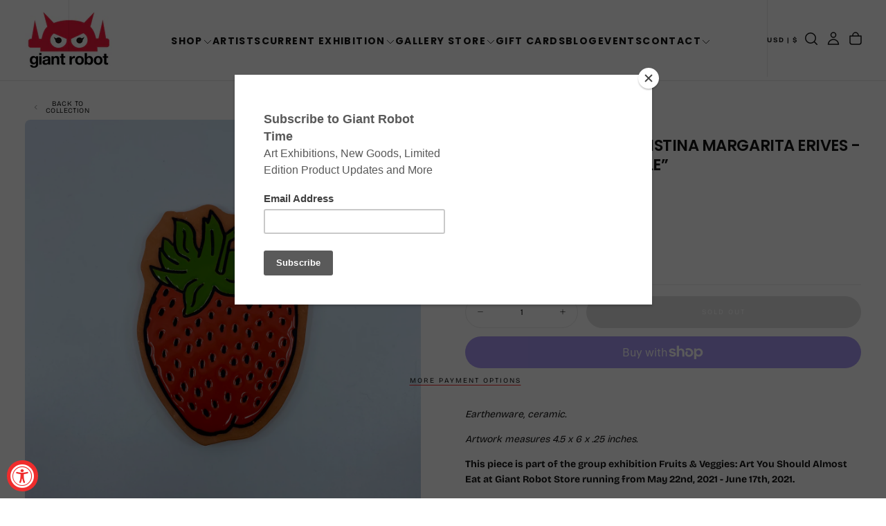

--- FILE ---
content_type: text/html; charset=utf-8
request_url: https://www.giantrobot.com/collections/giant-robot-store-fruits-veggies-art-you-should-almost-eat/products/fruits-veggies-christina-margarita-erives-strawberry-fresa-tile
body_size: 48215
content:
<!doctype html><html class="no-js" lang="en" >
  <head>
    <meta charset="utf-8">
    <meta http-equiv="X-UA-Compatible" content="IE=edge">
    <meta name="viewport" content="width=device-width,initial-scale=1">
    <meta name="theme-color" content="">
    <link rel="canonical" href="https://www.giantrobot.com/products/fruits-veggies-christina-margarita-erives-strawberry-fresa-tile">
    <link rel="preconnect" href="https://cdn.shopify.com" crossorigin><link rel="icon" type="image/png" href="//www.giantrobot.com/cdn/shop/files/favicon-gr_f33bde9a-3490-4f3d-a794-931d0b3f1a32.png?crop=center&height=32&v=1765583529&width=32"><link rel="preconnect" href="https://fonts.shopifycdn.com" crossorigin>

<title>
  Fruits &amp; Veggies - Christina Margarita Erives - “Strawberry/Fresa Tile

    &ndash; GiantRobotStore</title><meta name="description" content="Earthenware, ceramic. Artwork measures 4.5 x 6 x .25 inches. This piece is part of the group exhibition Fruits &amp;amp; Veggies: Art You Should Almost Eat at Giant Robot Store running from May 22nd, 2021 - June 17th, 2021.  There is a No Returns Policy from the moment artwork is purchased. Artwork remains on the wall for "><meta property="og:site_name" content="GiantRobotStore">
<meta property="og:url" content="https://www.giantrobot.com/products/fruits-veggies-christina-margarita-erives-strawberry-fresa-tile">
<meta property="og:title" content="Fruits &amp; Veggies - Christina Margarita Erives - “Strawberry/Fresa Tile">
<meta property="og:type" content="product">
<meta property="og:description" content="Earthenware, ceramic. Artwork measures 4.5 x 6 x .25 inches. This piece is part of the group exhibition Fruits &amp;amp; Veggies: Art You Should Almost Eat at Giant Robot Store running from May 22nd, 2021 - June 17th, 2021.  There is a No Returns Policy from the moment artwork is purchased. Artwork remains on the wall for "><meta property="og:image" content="http://www.giantrobot.com/cdn/shop/products/Erives-1.jpg?v=1621461677">
  <meta property="og:image:secure_url" content="https://www.giantrobot.com/cdn/shop/products/Erives-1.jpg?v=1621461677">
  <meta property="og:image:width" content="3024">
  <meta property="og:image:height" content="3024"><meta property="og:price:amount" content="75.00">
  <meta property="og:price:currency" content="USD"><meta name="twitter:card" content="summary_large_image">
<meta name="twitter:title" content="Fruits &amp; Veggies - Christina Margarita Erives - “Strawberry/Fresa Tile">
<meta name="twitter:description" content="Earthenware, ceramic. Artwork measures 4.5 x 6 x .25 inches. This piece is part of the group exhibition Fruits &amp;amp; Veggies: Art You Should Almost Eat at Giant Robot Store running from May 22nd, 2021 - June 17th, 2021.  There is a No Returns Policy from the moment artwork is purchased. Artwork remains on the wall for ">

    <script src="//www.giantrobot.com/cdn/shop/t/24/assets/swiper-bundle.min.js?v=76204931248172345031764450161" defer="defer"></script>
    <script src="//www.giantrobot.com/cdn/shop/t/24/assets/bodyScrollLock.min.js?v=15890374805268084651764450160" defer="defer"></script>
    <script src="//www.giantrobot.com/cdn/shop/t/24/assets/pubsub.js?v=47587058936531202851764450161" defer="defer"></script>
    <script src="//www.giantrobot.com/cdn/shop/t/24/assets/global.js?v=170926312762306934001764450161" defer="defer"></script>
    <noscript>
      <style>
        img[loading='lazy'] { opacity: 1; }
      </style>
    </noscript>
    <script src="//www.giantrobot.com/cdn/shop/t/24/assets/cookies.js?v=121601133523406246751764450160" defer="defer"></script>

    <script>window.performance && window.performance.mark && window.performance.mark('shopify.content_for_header.start');</script><meta name="facebook-domain-verification" content="qea9w14nbr938f8e0x9qloph62mge4">
<meta id="shopify-digital-wallet" name="shopify-digital-wallet" content="/6041061/digital_wallets/dialog">
<meta name="shopify-checkout-api-token" content="75c2efeafd85d200037246d3e1e3849e">
<meta id="in-context-paypal-metadata" data-shop-id="6041061" data-venmo-supported="false" data-environment="production" data-locale="en_US" data-paypal-v4="true" data-currency="USD">
<link rel="alternate" type="application/json+oembed" href="https://www.giantrobot.com/products/fruits-veggies-christina-margarita-erives-strawberry-fresa-tile.oembed">
<script async="async" src="/checkouts/internal/preloads.js?locale=en-US"></script>
<link rel="preconnect" href="https://shop.app" crossorigin="anonymous">
<script async="async" src="https://shop.app/checkouts/internal/preloads.js?locale=en-US&shop_id=6041061" crossorigin="anonymous"></script>
<script id="shopify-features" type="application/json">{"accessToken":"75c2efeafd85d200037246d3e1e3849e","betas":["rich-media-storefront-analytics"],"domain":"www.giantrobot.com","predictiveSearch":true,"shopId":6041061,"locale":"en"}</script>
<script>var Shopify = Shopify || {};
Shopify.shop = "giantrobotstore.myshopify.com";
Shopify.locale = "en";
Shopify.currency = {"active":"USD","rate":"1.0"};
Shopify.country = "US";
Shopify.theme = {"name":"Giant Robot - 2026 - Lawrence","id":131300393057,"schema_name":"Release","schema_version":"2.0.2","theme_store_id":2698,"role":"main"};
Shopify.theme.handle = "null";
Shopify.theme.style = {"id":null,"handle":null};
Shopify.cdnHost = "www.giantrobot.com/cdn";
Shopify.routes = Shopify.routes || {};
Shopify.routes.root = "/";</script>
<script type="module">!function(o){(o.Shopify=o.Shopify||{}).modules=!0}(window);</script>
<script>!function(o){function n(){var o=[];function n(){o.push(Array.prototype.slice.apply(arguments))}return n.q=o,n}var t=o.Shopify=o.Shopify||{};t.loadFeatures=n(),t.autoloadFeatures=n()}(window);</script>
<script>
  window.ShopifyPay = window.ShopifyPay || {};
  window.ShopifyPay.apiHost = "shop.app\/pay";
  window.ShopifyPay.redirectState = null;
</script>
<script id="shop-js-analytics" type="application/json">{"pageType":"product"}</script>
<script defer="defer" async type="module" src="//www.giantrobot.com/cdn/shopifycloud/shop-js/modules/v2/client.init-shop-cart-sync_C5BV16lS.en.esm.js"></script>
<script defer="defer" async type="module" src="//www.giantrobot.com/cdn/shopifycloud/shop-js/modules/v2/chunk.common_CygWptCX.esm.js"></script>
<script type="module">
  await import("//www.giantrobot.com/cdn/shopifycloud/shop-js/modules/v2/client.init-shop-cart-sync_C5BV16lS.en.esm.js");
await import("//www.giantrobot.com/cdn/shopifycloud/shop-js/modules/v2/chunk.common_CygWptCX.esm.js");

  window.Shopify.SignInWithShop?.initShopCartSync?.({"fedCMEnabled":true,"windoidEnabled":true});

</script>
<script defer="defer" async type="module" src="//www.giantrobot.com/cdn/shopifycloud/shop-js/modules/v2/client.payment-terms_CZxnsJam.en.esm.js"></script>
<script defer="defer" async type="module" src="//www.giantrobot.com/cdn/shopifycloud/shop-js/modules/v2/chunk.common_CygWptCX.esm.js"></script>
<script defer="defer" async type="module" src="//www.giantrobot.com/cdn/shopifycloud/shop-js/modules/v2/chunk.modal_D71HUcav.esm.js"></script>
<script type="module">
  await import("//www.giantrobot.com/cdn/shopifycloud/shop-js/modules/v2/client.payment-terms_CZxnsJam.en.esm.js");
await import("//www.giantrobot.com/cdn/shopifycloud/shop-js/modules/v2/chunk.common_CygWptCX.esm.js");
await import("//www.giantrobot.com/cdn/shopifycloud/shop-js/modules/v2/chunk.modal_D71HUcav.esm.js");

  
</script>
<script>
  window.Shopify = window.Shopify || {};
  if (!window.Shopify.featureAssets) window.Shopify.featureAssets = {};
  window.Shopify.featureAssets['shop-js'] = {"shop-cart-sync":["modules/v2/client.shop-cart-sync_ZFArdW7E.en.esm.js","modules/v2/chunk.common_CygWptCX.esm.js"],"init-fed-cm":["modules/v2/client.init-fed-cm_CmiC4vf6.en.esm.js","modules/v2/chunk.common_CygWptCX.esm.js"],"shop-button":["modules/v2/client.shop-button_tlx5R9nI.en.esm.js","modules/v2/chunk.common_CygWptCX.esm.js"],"shop-cash-offers":["modules/v2/client.shop-cash-offers_DOA2yAJr.en.esm.js","modules/v2/chunk.common_CygWptCX.esm.js","modules/v2/chunk.modal_D71HUcav.esm.js"],"init-windoid":["modules/v2/client.init-windoid_sURxWdc1.en.esm.js","modules/v2/chunk.common_CygWptCX.esm.js"],"shop-toast-manager":["modules/v2/client.shop-toast-manager_ClPi3nE9.en.esm.js","modules/v2/chunk.common_CygWptCX.esm.js"],"init-shop-email-lookup-coordinator":["modules/v2/client.init-shop-email-lookup-coordinator_B8hsDcYM.en.esm.js","modules/v2/chunk.common_CygWptCX.esm.js"],"init-shop-cart-sync":["modules/v2/client.init-shop-cart-sync_C5BV16lS.en.esm.js","modules/v2/chunk.common_CygWptCX.esm.js"],"avatar":["modules/v2/client.avatar_BTnouDA3.en.esm.js"],"pay-button":["modules/v2/client.pay-button_FdsNuTd3.en.esm.js","modules/v2/chunk.common_CygWptCX.esm.js"],"init-customer-accounts":["modules/v2/client.init-customer-accounts_DxDtT_ad.en.esm.js","modules/v2/client.shop-login-button_C5VAVYt1.en.esm.js","modules/v2/chunk.common_CygWptCX.esm.js","modules/v2/chunk.modal_D71HUcav.esm.js"],"init-shop-for-new-customer-accounts":["modules/v2/client.init-shop-for-new-customer-accounts_ChsxoAhi.en.esm.js","modules/v2/client.shop-login-button_C5VAVYt1.en.esm.js","modules/v2/chunk.common_CygWptCX.esm.js","modules/v2/chunk.modal_D71HUcav.esm.js"],"shop-login-button":["modules/v2/client.shop-login-button_C5VAVYt1.en.esm.js","modules/v2/chunk.common_CygWptCX.esm.js","modules/v2/chunk.modal_D71HUcav.esm.js"],"init-customer-accounts-sign-up":["modules/v2/client.init-customer-accounts-sign-up_CPSyQ0Tj.en.esm.js","modules/v2/client.shop-login-button_C5VAVYt1.en.esm.js","modules/v2/chunk.common_CygWptCX.esm.js","modules/v2/chunk.modal_D71HUcav.esm.js"],"shop-follow-button":["modules/v2/client.shop-follow-button_Cva4Ekp9.en.esm.js","modules/v2/chunk.common_CygWptCX.esm.js","modules/v2/chunk.modal_D71HUcav.esm.js"],"checkout-modal":["modules/v2/client.checkout-modal_BPM8l0SH.en.esm.js","modules/v2/chunk.common_CygWptCX.esm.js","modules/v2/chunk.modal_D71HUcav.esm.js"],"lead-capture":["modules/v2/client.lead-capture_Bi8yE_yS.en.esm.js","modules/v2/chunk.common_CygWptCX.esm.js","modules/v2/chunk.modal_D71HUcav.esm.js"],"shop-login":["modules/v2/client.shop-login_D6lNrXab.en.esm.js","modules/v2/chunk.common_CygWptCX.esm.js","modules/v2/chunk.modal_D71HUcav.esm.js"],"payment-terms":["modules/v2/client.payment-terms_CZxnsJam.en.esm.js","modules/v2/chunk.common_CygWptCX.esm.js","modules/v2/chunk.modal_D71HUcav.esm.js"]};
</script>
<script>(function() {
  var isLoaded = false;
  function asyncLoad() {
    if (isLoaded) return;
    isLoaded = true;
    var urls = ["https:\/\/inffuse-platform.appspot.com\/plugins\/shopify\/loader.js?_app=calendar\u0026shop=giantrobotstore.myshopify.com\u0026shop=giantrobotstore.myshopify.com","https:\/\/chimpstatic.com\/mcjs-connected\/js\/users\/e5cc492000\/fd0441b733c9c9be93862da42.js?shop=giantrobotstore.myshopify.com","https:\/\/assets1.adroll.com\/shopify\/latest\/j\/shopify_rolling_bootstrap_v2.js?adroll_adv_id=BVGMRNH6JBCBTFA3L26VCQ\u0026adroll_pix_id=TFZZVWXLLNCDBNAHBZLL7K\u0026shop=giantrobotstore.myshopify.com"];
    for (var i = 0; i < urls.length; i++) {
      var s = document.createElement('script');
      s.type = 'text/javascript';
      s.async = true;
      s.src = urls[i];
      var x = document.getElementsByTagName('script')[0];
      x.parentNode.insertBefore(s, x);
    }
  };
  if(window.attachEvent) {
    window.attachEvent('onload', asyncLoad);
  } else {
    window.addEventListener('load', asyncLoad, false);
  }
})();</script>
<script id="__st">var __st={"a":6041061,"offset":-28800,"reqid":"b773a611-88a3-4cc6-845b-edf824c555aa-1768833391","pageurl":"www.giantrobot.com\/collections\/giant-robot-store-fruits-veggies-art-you-should-almost-eat\/products\/fruits-veggies-christina-margarita-erives-strawberry-fresa-tile","u":"1c6f601c03ed","p":"product","rtyp":"product","rid":6583313891425};</script>
<script>window.ShopifyPaypalV4VisibilityTracking = true;</script>
<script id="captcha-bootstrap">!function(){'use strict';const t='contact',e='account',n='new_comment',o=[[t,t],['blogs',n],['comments',n],[t,'customer']],c=[[e,'customer_login'],[e,'guest_login'],[e,'recover_customer_password'],[e,'create_customer']],r=t=>t.map((([t,e])=>`form[action*='/${t}']:not([data-nocaptcha='true']) input[name='form_type'][value='${e}']`)).join(','),a=t=>()=>t?[...document.querySelectorAll(t)].map((t=>t.form)):[];function s(){const t=[...o],e=r(t);return a(e)}const i='password',u='form_key',d=['recaptcha-v3-token','g-recaptcha-response','h-captcha-response',i],f=()=>{try{return window.sessionStorage}catch{return}},m='__shopify_v',_=t=>t.elements[u];function p(t,e,n=!1){try{const o=window.sessionStorage,c=JSON.parse(o.getItem(e)),{data:r}=function(t){const{data:e,action:n}=t;return t[m]||n?{data:e,action:n}:{data:t,action:n}}(c);for(const[e,n]of Object.entries(r))t.elements[e]&&(t.elements[e].value=n);n&&o.removeItem(e)}catch(o){console.error('form repopulation failed',{error:o})}}const l='form_type',E='cptcha';function T(t){t.dataset[E]=!0}const w=window,h=w.document,L='Shopify',v='ce_forms',y='captcha';let A=!1;((t,e)=>{const n=(g='f06e6c50-85a8-45c8-87d0-21a2b65856fe',I='https://cdn.shopify.com/shopifycloud/storefront-forms-hcaptcha/ce_storefront_forms_captcha_hcaptcha.v1.5.2.iife.js',D={infoText:'Protected by hCaptcha',privacyText:'Privacy',termsText:'Terms'},(t,e,n)=>{const o=w[L][v],c=o.bindForm;if(c)return c(t,g,e,D).then(n);var r;o.q.push([[t,g,e,D],n]),r=I,A||(h.body.append(Object.assign(h.createElement('script'),{id:'captcha-provider',async:!0,src:r})),A=!0)});var g,I,D;w[L]=w[L]||{},w[L][v]=w[L][v]||{},w[L][v].q=[],w[L][y]=w[L][y]||{},w[L][y].protect=function(t,e){n(t,void 0,e),T(t)},Object.freeze(w[L][y]),function(t,e,n,w,h,L){const[v,y,A,g]=function(t,e,n){const i=e?o:[],u=t?c:[],d=[...i,...u],f=r(d),m=r(i),_=r(d.filter((([t,e])=>n.includes(e))));return[a(f),a(m),a(_),s()]}(w,h,L),I=t=>{const e=t.target;return e instanceof HTMLFormElement?e:e&&e.form},D=t=>v().includes(t);t.addEventListener('submit',(t=>{const e=I(t);if(!e)return;const n=D(e)&&!e.dataset.hcaptchaBound&&!e.dataset.recaptchaBound,o=_(e),c=g().includes(e)&&(!o||!o.value);(n||c)&&t.preventDefault(),c&&!n&&(function(t){try{if(!f())return;!function(t){const e=f();if(!e)return;const n=_(t);if(!n)return;const o=n.value;o&&e.removeItem(o)}(t);const e=Array.from(Array(32),(()=>Math.random().toString(36)[2])).join('');!function(t,e){_(t)||t.append(Object.assign(document.createElement('input'),{type:'hidden',name:u})),t.elements[u].value=e}(t,e),function(t,e){const n=f();if(!n)return;const o=[...t.querySelectorAll(`input[type='${i}']`)].map((({name:t})=>t)),c=[...d,...o],r={};for(const[a,s]of new FormData(t).entries())c.includes(a)||(r[a]=s);n.setItem(e,JSON.stringify({[m]:1,action:t.action,data:r}))}(t,e)}catch(e){console.error('failed to persist form',e)}}(e),e.submit())}));const S=(t,e)=>{t&&!t.dataset[E]&&(n(t,e.some((e=>e===t))),T(t))};for(const o of['focusin','change'])t.addEventListener(o,(t=>{const e=I(t);D(e)&&S(e,y())}));const B=e.get('form_key'),M=e.get(l),P=B&&M;t.addEventListener('DOMContentLoaded',(()=>{const t=y();if(P)for(const e of t)e.elements[l].value===M&&p(e,B);[...new Set([...A(),...v().filter((t=>'true'===t.dataset.shopifyCaptcha))])].forEach((e=>S(e,t)))}))}(h,new URLSearchParams(w.location.search),n,t,e,['guest_login'])})(!0,!0)}();</script>
<script integrity="sha256-4kQ18oKyAcykRKYeNunJcIwy7WH5gtpwJnB7kiuLZ1E=" data-source-attribution="shopify.loadfeatures" defer="defer" src="//www.giantrobot.com/cdn/shopifycloud/storefront/assets/storefront/load_feature-a0a9edcb.js" crossorigin="anonymous"></script>
<script crossorigin="anonymous" defer="defer" src="//www.giantrobot.com/cdn/shopifycloud/storefront/assets/shopify_pay/storefront-65b4c6d7.js?v=20250812"></script>
<script data-source-attribution="shopify.dynamic_checkout.dynamic.init">var Shopify=Shopify||{};Shopify.PaymentButton=Shopify.PaymentButton||{isStorefrontPortableWallets:!0,init:function(){window.Shopify.PaymentButton.init=function(){};var t=document.createElement("script");t.src="https://www.giantrobot.com/cdn/shopifycloud/portable-wallets/latest/portable-wallets.en.js",t.type="module",document.head.appendChild(t)}};
</script>
<script data-source-attribution="shopify.dynamic_checkout.buyer_consent">
  function portableWalletsHideBuyerConsent(e){var t=document.getElementById("shopify-buyer-consent"),n=document.getElementById("shopify-subscription-policy-button");t&&n&&(t.classList.add("hidden"),t.setAttribute("aria-hidden","true"),n.removeEventListener("click",e))}function portableWalletsShowBuyerConsent(e){var t=document.getElementById("shopify-buyer-consent"),n=document.getElementById("shopify-subscription-policy-button");t&&n&&(t.classList.remove("hidden"),t.removeAttribute("aria-hidden"),n.addEventListener("click",e))}window.Shopify?.PaymentButton&&(window.Shopify.PaymentButton.hideBuyerConsent=portableWalletsHideBuyerConsent,window.Shopify.PaymentButton.showBuyerConsent=portableWalletsShowBuyerConsent);
</script>
<script>
  function portableWalletsCleanup(e){e&&e.src&&console.error("Failed to load portable wallets script "+e.src);var t=document.querySelectorAll("shopify-accelerated-checkout .shopify-payment-button__skeleton, shopify-accelerated-checkout-cart .wallet-cart-button__skeleton"),e=document.getElementById("shopify-buyer-consent");for(let e=0;e<t.length;e++)t[e].remove();e&&e.remove()}function portableWalletsNotLoadedAsModule(e){e instanceof ErrorEvent&&"string"==typeof e.message&&e.message.includes("import.meta")&&"string"==typeof e.filename&&e.filename.includes("portable-wallets")&&(window.removeEventListener("error",portableWalletsNotLoadedAsModule),window.Shopify.PaymentButton.failedToLoad=e,"loading"===document.readyState?document.addEventListener("DOMContentLoaded",window.Shopify.PaymentButton.init):window.Shopify.PaymentButton.init())}window.addEventListener("error",portableWalletsNotLoadedAsModule);
</script>

<script type="module" src="https://www.giantrobot.com/cdn/shopifycloud/portable-wallets/latest/portable-wallets.en.js" onError="portableWalletsCleanup(this)" crossorigin="anonymous"></script>
<script nomodule>
  document.addEventListener("DOMContentLoaded", portableWalletsCleanup);
</script>

<link id="shopify-accelerated-checkout-styles" rel="stylesheet" media="screen" href="https://www.giantrobot.com/cdn/shopifycloud/portable-wallets/latest/accelerated-checkout-backwards-compat.css" crossorigin="anonymous">
<style id="shopify-accelerated-checkout-cart">
        #shopify-buyer-consent {
  margin-top: 1em;
  display: inline-block;
  width: 100%;
}

#shopify-buyer-consent.hidden {
  display: none;
}

#shopify-subscription-policy-button {
  background: none;
  border: none;
  padding: 0;
  text-decoration: underline;
  font-size: inherit;
  cursor: pointer;
}

#shopify-subscription-policy-button::before {
  box-shadow: none;
}

      </style>

<script>window.performance && window.performance.mark && window.performance.mark('shopify.content_for_header.end');</script>
<style data-shopify>/* typography - body */
  @font-face {
  font-family: "Bricolage Grotesque";
  font-weight: 400;
  font-style: normal;
  font-display: swap;
  src: url("//www.giantrobot.com/cdn/fonts/bricolage_grotesque/bricolagegrotesque_n4.3c051773a9f927cd8737c10568a7e4175690f7d9.woff2") format("woff2"),
       url("//www.giantrobot.com/cdn/fonts/bricolage_grotesque/bricolagegrotesque_n4.58698d726495f44d45631b33dcda62f474c467fc.woff") format("woff");
}

  @font-face {
  font-family: "Bricolage Grotesque";
  font-weight: 400;
  font-style: normal;
  font-display: swap;
  src: url("//www.giantrobot.com/cdn/fonts/bricolage_grotesque/bricolagegrotesque_n4.3c051773a9f927cd8737c10568a7e4175690f7d9.woff2") format("woff2"),
       url("//www.giantrobot.com/cdn/fonts/bricolage_grotesque/bricolagegrotesque_n4.58698d726495f44d45631b33dcda62f474c467fc.woff") format("woff");
}

  @font-face {
  font-family: "Bricolage Grotesque";
  font-weight: 500;
  font-style: normal;
  font-display: swap;
  src: url("//www.giantrobot.com/cdn/fonts/bricolage_grotesque/bricolagegrotesque_n5.8c091e52a78b3e58ef96221ce55140a80a8253ff.woff2") format("woff2"),
       url("//www.giantrobot.com/cdn/fonts/bricolage_grotesque/bricolagegrotesque_n5.fd299922888265641eb4cdf8883119ce0130018b.woff") format("woff");
}

  @font-face {
  font-family: "Bricolage Grotesque";
  font-weight: 600;
  font-style: normal;
  font-display: swap;
  src: url("//www.giantrobot.com/cdn/fonts/bricolage_grotesque/bricolagegrotesque_n6.17eeb21593c407cef2956fb34ef1600d7c579b0c.woff2") format("woff2"),
       url("//www.giantrobot.com/cdn/fonts/bricolage_grotesque/bricolagegrotesque_n6.730eb5f49d56c0f7b763727330354d7315ee8a60.woff") format("woff");
}

  @font-face {
  font-family: "Bricolage Grotesque";
  font-weight: 700;
  font-style: normal;
  font-display: swap;
  src: url("//www.giantrobot.com/cdn/fonts/bricolage_grotesque/bricolagegrotesque_n7.de5675dd7a8e145fdc4cb2cfe67a16cb085528d0.woff2") format("woff2"),
       url("//www.giantrobot.com/cdn/fonts/bricolage_grotesque/bricolagegrotesque_n7.d701b766b46c76aceb10c78473f491dff9b09e5e.woff") format("woff");
}


  /* typography - body italic */
  
  

  /* typography - heading */
  @font-face {
  font-family: Poppins;
  font-weight: 700;
  font-style: normal;
  font-display: swap;
  src: url("//www.giantrobot.com/cdn/fonts/poppins/poppins_n7.56758dcf284489feb014a026f3727f2f20a54626.woff2") format("woff2"),
       url("//www.giantrobot.com/cdn/fonts/poppins/poppins_n7.f34f55d9b3d3205d2cd6f64955ff4b36f0cfd8da.woff") format("woff");
}

  @font-face {
  font-family: Poppins;
  font-weight: 400;
  font-style: normal;
  font-display: swap;
  src: url("//www.giantrobot.com/cdn/fonts/poppins/poppins_n4.0ba78fa5af9b0e1a374041b3ceaadf0a43b41362.woff2") format("woff2"),
       url("//www.giantrobot.com/cdn/fonts/poppins/poppins_n4.214741a72ff2596839fc9760ee7a770386cf16ca.woff") format("woff");
}

  @font-face {
  font-family: Poppins;
  font-weight: 500;
  font-style: normal;
  font-display: swap;
  src: url("//www.giantrobot.com/cdn/fonts/poppins/poppins_n5.ad5b4b72b59a00358afc706450c864c3c8323842.woff2") format("woff2"),
       url("//www.giantrobot.com/cdn/fonts/poppins/poppins_n5.33757fdf985af2d24b32fcd84c9a09224d4b2c39.woff") format("woff");
}

  @font-face {
  font-family: Poppins;
  font-weight: 600;
  font-style: normal;
  font-display: swap;
  src: url("//www.giantrobot.com/cdn/fonts/poppins/poppins_n6.aa29d4918bc243723d56b59572e18228ed0786f6.woff2") format("woff2"),
       url("//www.giantrobot.com/cdn/fonts/poppins/poppins_n6.5f815d845fe073750885d5b7e619ee00e8111208.woff") format("woff");
}

  @font-face {
  font-family: Poppins;
  font-weight: 700;
  font-style: normal;
  font-display: swap;
  src: url("//www.giantrobot.com/cdn/fonts/poppins/poppins_n7.56758dcf284489feb014a026f3727f2f20a54626.woff2") format("woff2"),
       url("//www.giantrobot.com/cdn/fonts/poppins/poppins_n7.f34f55d9b3d3205d2cd6f64955ff4b36f0cfd8da.woff") format("woff");
}


  /* typography - italic */
  @font-face {
  font-family: Poppins;
  font-weight: 700;
  font-style: italic;
  font-display: swap;
  src: url("//www.giantrobot.com/cdn/fonts/poppins/poppins_i7.42fd71da11e9d101e1e6c7932199f925f9eea42d.woff2") format("woff2"),
       url("//www.giantrobot.com/cdn/fonts/poppins/poppins_i7.ec8499dbd7616004e21155106d13837fff4cf556.woff") format("woff");
}

  @font-face {
  font-family: Poppins;
  font-weight: 400;
  font-style: italic;
  font-display: swap;
  src: url("//www.giantrobot.com/cdn/fonts/poppins/poppins_i4.846ad1e22474f856bd6b81ba4585a60799a9f5d2.woff2") format("woff2"),
       url("//www.giantrobot.com/cdn/fonts/poppins/poppins_i4.56b43284e8b52fc64c1fd271f289a39e8477e9ec.woff") format("woff");
}

  @font-face {
  font-family: Poppins;
  font-weight: 500;
  font-style: italic;
  font-display: swap;
  src: url("//www.giantrobot.com/cdn/fonts/poppins/poppins_i5.6acfce842c096080e34792078ef3cb7c3aad24d4.woff2") format("woff2"),
       url("//www.giantrobot.com/cdn/fonts/poppins/poppins_i5.a49113e4fe0ad7fd7716bd237f1602cbec299b3c.woff") format("woff");
}

  @font-face {
  font-family: Poppins;
  font-weight: 600;
  font-style: italic;
  font-display: swap;
  src: url("//www.giantrobot.com/cdn/fonts/poppins/poppins_i6.bb8044d6203f492888d626dafda3c2999253e8e9.woff2") format("woff2"),
       url("//www.giantrobot.com/cdn/fonts/poppins/poppins_i6.e233dec1a61b1e7dead9f920159eda42280a02c3.woff") format("woff");
}

  @font-face {
  font-family: Poppins;
  font-weight: 700;
  font-style: italic;
  font-display: swap;
  src: url("//www.giantrobot.com/cdn/fonts/poppins/poppins_i7.42fd71da11e9d101e1e6c7932199f925f9eea42d.woff2") format("woff2"),
       url("//www.giantrobot.com/cdn/fonts/poppins/poppins_i7.ec8499dbd7616004e21155106d13837fff4cf556.woff") format("woff");
}


  /* typography - button */
  @font-face {
  font-family: "Bricolage Grotesque";
  font-weight: 400;
  font-style: normal;
  font-display: swap;
  src: url("//www.giantrobot.com/cdn/fonts/bricolage_grotesque/bricolagegrotesque_n4.3c051773a9f927cd8737c10568a7e4175690f7d9.woff2") format("woff2"),
       url("//www.giantrobot.com/cdn/fonts/bricolage_grotesque/bricolagegrotesque_n4.58698d726495f44d45631b33dcda62f474c467fc.woff") format("woff");
}

  @font-face {
  font-family: "Bricolage Grotesque";
  font-weight: 400;
  font-style: normal;
  font-display: swap;
  src: url("//www.giantrobot.com/cdn/fonts/bricolage_grotesque/bricolagegrotesque_n4.3c051773a9f927cd8737c10568a7e4175690f7d9.woff2") format("woff2"),
       url("//www.giantrobot.com/cdn/fonts/bricolage_grotesque/bricolagegrotesque_n4.58698d726495f44d45631b33dcda62f474c467fc.woff") format("woff");
}

  @font-face {
  font-family: "Bricolage Grotesque";
  font-weight: 500;
  font-style: normal;
  font-display: swap;
  src: url("//www.giantrobot.com/cdn/fonts/bricolage_grotesque/bricolagegrotesque_n5.8c091e52a78b3e58ef96221ce55140a80a8253ff.woff2") format("woff2"),
       url("//www.giantrobot.com/cdn/fonts/bricolage_grotesque/bricolagegrotesque_n5.fd299922888265641eb4cdf8883119ce0130018b.woff") format("woff");
}

  @font-face {
  font-family: "Bricolage Grotesque";
  font-weight: 600;
  font-style: normal;
  font-display: swap;
  src: url("//www.giantrobot.com/cdn/fonts/bricolage_grotesque/bricolagegrotesque_n6.17eeb21593c407cef2956fb34ef1600d7c579b0c.woff2") format("woff2"),
       url("//www.giantrobot.com/cdn/fonts/bricolage_grotesque/bricolagegrotesque_n6.730eb5f49d56c0f7b763727330354d7315ee8a60.woff") format("woff");
}

  @font-face {
  font-family: "Bricolage Grotesque";
  font-weight: 700;
  font-style: normal;
  font-display: swap;
  src: url("//www.giantrobot.com/cdn/fonts/bricolage_grotesque/bricolagegrotesque_n7.de5675dd7a8e145fdc4cb2cfe67a16cb085528d0.woff2") format("woff2"),
       url("//www.giantrobot.com/cdn/fonts/bricolage_grotesque/bricolagegrotesque_n7.d701b766b46c76aceb10c78473f491dff9b09e5e.woff") format("woff");
}


  
  :root,

    

  .color-scheme-1 {
    --color-background: 255,255,255;
    --gradient-background: #ffffff;

    --color-background-contrast: 191,191,191;
    --color-shadow: 0,0,0;

    /* typography */
    --color-primary-text: 21,21,21;
    --color-secondary-text: 101,112,110;
    --color-heading-text: 21,21,21;

    --color-foreground: 21,21,21;

    /* buttons */
    --color-filled-button: 239,45,45;
    --color-filled-button-text: 255,255,255;
    --color-outlined-button: 255,255,255;
    --color-outlined-button-text: 21,21,21;

    --color-button-text: 255,255,255;

    /* other elements */
    --color-link: 21,21,21;
    --color-border: 235,235,235;
    --alpha-border: 1;

    --color-tag-foreground: 255,255,255;
    --color-tag-background: 21,21,21;

    --color-progress-bar: 21,21,21;
    --color-placeholder: 244,244,244;
    --color-rating-stars: 0,0,0;

    --color-button-swiper: 239,45,45;
  }
  
  

    

  .color-scheme-2 {
    --color-background: 219,231,232;
    --gradient-background: #dbe7e8;

    --color-background-contrast: 141,179,182;
    --color-shadow: 0,0,0;

    /* typography */
    --color-primary-text: 255,255,255;
    --color-secondary-text: 101,112,110;
    --color-heading-text: 255,255,255;

    --color-foreground: 255,255,255;

    /* buttons */
    --color-filled-button: 255,255,255;
    --color-filled-button-text: 101,112,110;
    --color-outlined-button: 219,231,232;
    --color-outlined-button-text: 255,255,255;

    --color-button-text: 101,112,110;

    /* other elements */
    --color-link: 255,255,255;
    --color-border: 235,235,235;
    --alpha-border: 1;

    --color-tag-foreground: 255,255,255;
    --color-tag-background: 101,112,110;

    --color-progress-bar: 219,231,232;
    --color-placeholder: 244,244,244;
    --color-rating-stars: 0,0,0;

    --color-button-swiper: 255,255,255;
  }
  
  

    

  .color-scheme-3 {
    --color-background: 232,45,64;
    --gradient-background: #e82d40;

    --color-background-contrast: 135,15,27;
    --color-shadow: 0,0,0;

    /* typography */
    --color-primary-text: 17,17,17;
    --color-secondary-text: 101,112,110;
    --color-heading-text: 17,17,17;

    --color-foreground: 17,17,17;

    /* buttons */
    --color-filled-button: 17,17,17;
    --color-filled-button-text: 255,255,255;
    --color-outlined-button: 232,45,64;
    --color-outlined-button-text: 17,17,17;

    --color-button-text: 255,255,255;

    /* other elements */
    --color-link: 17,17,17;
    --color-border: 235,235,235;
    --alpha-border: 1;

    --color-tag-foreground: 255,255,255;
    --color-tag-background: 17,17,17;

    --color-progress-bar: 232,255,122;
    --color-placeholder: 244,244,244;
    --color-rating-stars: 0,0,0;

    --color-button-swiper: 17,17,17;
  }
  
  

    

  .color-scheme-4 {
    --color-background: 235,242,242;
    --gradient-background: #ebf2f2;

    --color-background-contrast: 158,192,192;
    --color-shadow: 0,0,0;

    /* typography */
    --color-primary-text: 17,17,17;
    --color-secondary-text: 101,112,110;
    --color-heading-text: 17,17,17;

    --color-foreground: 17,17,17;

    /* buttons */
    --color-filled-button: 17,17,17;
    --color-filled-button-text: 255,255,255;
    --color-outlined-button: 235,242,242;
    --color-outlined-button-text: 17,17,17;

    --color-button-text: 255,255,255;

    /* other elements */
    --color-link: 17,17,17;
    --color-border: 235,235,235;
    --alpha-border: 1;

    --color-tag-foreground: 255,255,255;
    --color-tag-background: 17,17,17;

    --color-progress-bar: 235,242,242;
    --color-placeholder: 244,244,244;
    --color-rating-stars: 0,0,0;

    --color-button-swiper: 17,17,17;
  }
  
  

    

  .color-scheme-5 {
    --color-background: 248,248,248;
    --gradient-background: #f8f8f8;

    --color-background-contrast: 184,184,184;
    --color-shadow: 21,21,21;

    /* typography */
    --color-primary-text: 17,17,17;
    --color-secondary-text: 101,112,110;
    --color-heading-text: 17,17,17;

    --color-foreground: 17,17,17;

    /* buttons */
    --color-filled-button: 232,45,64;
    --color-filled-button-text: 255,255,255;
    --color-outlined-button: 248,248,248;
    --color-outlined-button-text: 17,17,17;

    --color-button-text: 255,255,255;

    /* other elements */
    --color-link: 17,17,17;
    --color-border: 235,235,235;
    --alpha-border: 1;

    --color-tag-foreground: 255,255,255;
    --color-tag-background: 17,17,17;

    --color-progress-bar: 248,248,248;
    --color-placeholder: 234,234,243;
    --color-rating-stars: 0,0,0;

    --color-button-swiper: 232,45,64;
  }
  
  

    

  .color-scheme-6 {
    --color-background: 17,17,17;
    --gradient-background: #111111;

    --color-background-contrast: 145,145,145;
    --color-shadow: 0,0,0;

    /* typography */
    --color-primary-text: 255,255,255;
    --color-secondary-text: 101,112,110;
    --color-heading-text: 255,255,255;

    --color-foreground: 255,255,255;

    /* buttons */
    --color-filled-button: 21,21,21;
    --color-filled-button-text: 17,17,17;
    --color-outlined-button: 17,17,17;
    --color-outlined-button-text: 255,255,255;

    --color-button-text: 17,17,17;

    /* other elements */
    --color-link: 255,255,255;
    --color-border: 235,235,235;
    --alpha-border: 1;

    --color-tag-foreground: 17,17,17;
    --color-tag-background: 255,255,255;

    --color-progress-bar: 255,255,255;
    --color-placeholder: 244,244,244;
    --color-rating-stars: 0,0,0;

    --color-button-swiper: 21,21,21;
  }
  
  

    

  .color-scheme-7 {
    --color-background: 255,255,255;
    --gradient-background: #ffffff;

    --color-background-contrast: 191,191,191;
    --color-shadow: 0,0,0;

    /* typography */
    --color-primary-text: 21,21,21;
    --color-secondary-text: 101,112,110;
    --color-heading-text: 21,21,21;

    --color-foreground: 21,21,21;

    /* buttons */
    --color-filled-button: 21,21,21;
    --color-filled-button-text: 255,255,255;
    --color-outlined-button: 255,255,255;
    --color-outlined-button-text: 21,21,21;

    --color-button-text: 255,255,255;

    /* other elements */
    --color-link: 21,21,21;
    --color-border: 235,235,235;
    --alpha-border: 1;

    --color-tag-foreground: 255,255,255;
    --color-tag-background: 21,21,21;

    --color-progress-bar: 21,21,21;
    --color-placeholder: 244,244,244;
    --color-rating-stars: 0,0,0;

    --color-button-swiper: 21,21,21;
  }
  
  

    

  .color-scheme-8 {
    --color-background: 255,255,255;
    --gradient-background: #ffffff;

    --color-background-contrast: 191,191,191;
    --color-shadow: 0,0,0;

    /* typography */
    --color-primary-text: 255,255,255;
    --color-secondary-text: 21,21,21;
    --color-heading-text: 255,255,255;

    --color-foreground: 255,255,255;

    /* buttons */
    --color-filled-button: 255,255,255;
    --color-filled-button-text: 21,21,21;
    --color-outlined-button: 255,255,255;
    --color-outlined-button-text: 255,255,255;

    --color-button-text: 21,21,21;

    /* other elements */
    --color-link: 21,21,21;
    --color-border: 235,235,235;
    --alpha-border: 1;

    --color-tag-foreground: 255,255,255;
    --color-tag-background: 21,21,21;

    --color-progress-bar: 21,21,21;
    --color-placeholder: 244,244,244;
    --color-rating-stars: 0,0,0;

    --color-button-swiper: 255,255,255;
  }
  

  body, .color-scheme-1, .color-scheme-2, .color-scheme-3, .color-scheme-4, .color-scheme-5, .color-scheme-6, .color-scheme-7, .color-scheme-8 {
    color: rgba(var(--color-foreground), 1);
    background-color: rgb(var(--color-background));
  }

  :root {
    /* default values */
    --announcement-bars-before-header-heights: 40px;
    --announcement-bars-before-header-visible-heights: 40px;
    --header-height: 65px;
    --announcement-bar-height: 40px;
    --header-top-position: calc(var(--header-height) + var(--announcement-bars-before-header-heights));
    --header-group-height: 65px;

    /* typography - heading */
    --font-heading-family: Poppins, sans-serif;
    --font-heading-style: normal;
    --font-heading-weight: 700;

    --font-heading-scale: 0.63;
    --font-heading-letter-spacing: -0.02em;
    --font-heading-text-transform: uppercase;
    --font-heading-word-break: break-word;

    /* typography - body */
    --font-body-family: "Bricolage Grotesque", sans-serif;
    --font-body-style: normal;
    --font-body-weight: 400;

    --font-body-scale: 1.0;
    --font-body-letter-spacing: -0.04em;

    /* typography - italic */
    --font-italic-family: Poppins, sans-serif;
    --font-italic-style: italic;
    --font-italic-weight: 700;
    --font-italic-scale: 1.0;

    /* typography - button */
    --font-button-family: "Bricolage Grotesque", sans-serif;
    --font-button-style: normal;
    --font-button-weight: 400;

    --font-button-scale: 1.0;
    --font-button-letter-spacing: 0.2em;
    --font-button-text-transform: uppercase;

    /* add 'arial' as a fallback font for rtl languages *//* font weights */
    --font-weight-normal: 400; /* 400 */
    --font-weight-medium: 500; /* 500 */
    --font-weight-semibold: 600; /* 600 */
    --font-weight-bold: 700; /* 700 */

    --font-weight-heading-normal: 400; /* 400 */
    --font-weight-heading-medium: 500; /* 500 */
    --font-weight-heading-semibold: 600; /* 600 */
    --font-weight-heading-bold: 700; /* 700 */

    --font-weight-button-normal: 400; /* 400 */
    --font-weight-button-medium: 500; /* 500 */

    /* digi-note-kk - is it possible to remove these? */
    --letter-spacing-extra-small: 0.05rem;
    --letter-spacing-small: 0.1rem;
    --letter-spacing-medium: 0.2rem;

    --letter-spacing-xxs: -0.04em;
    --letter-spacing-xs: -0.02em;
    --letter-spacing-sm: -0.01em;
    --letter-spacing-md: 0;
    --letter-spacing-lg: 0.01em;
    --letter-spacing-xl: 0.02em;
    --letter-spacing-xxl: 0.04em;

    /* typography - heading - start */
    --h1-multiplier: 4.7rem;
    --h2-multiplier: 3.6rem;
    --h3-multiplier: 2.7rem;
    --h4-multiplier: 2.1rem;
    --h5-multiplier: 1.6rem;
    --h6-multiplier: 1.2rem;

    /* lowercase headings need more line-height */
    
      --line-height-h1: 0.85;
      --line-height-h2: 0.85;
      --line-height-h3: 1.00;
      --line-height-h4: 1.00;
      --line-height-h5: 1.20;
      --line-height-h6: 1.20;
    
    /* typography - heading - end */

    --button-border-radius: 5rem;
    --button-text-transform: uppercase;
    --input-border-radius: 0.8rem;
    --button-action-border-radius: 0.8rem;
    --badge-border-radius: 0.4rem;

    --section-spacing-unit-size: 1.2rem;
    --spacing-unit-size: 1.2rem;
    --grid-spacing: 1.2rem;


    /* common colors */
    --color-success: #E45F5F;
    --color-alert: #F0B743;
    --color-error: #C25151;
    --color-price-accent: #EAF7FC;

    --color-white: #FFFFFF;
    --color-white-rgb: 255, 255, 255;
    --color-black: #111111;
    --color-black-rgb: 17, 17, 17;
    --color-light: #EBEBEB;
    --color-light-rgb: 235, 235, 235;

    --media-overlay-gradient: linear-gradient(180deg, rgba(0, 0, 0, 0) 0%, rgba(0, 0, 0, 0) 100%);
    --media-overlay-gradient-mobile: linear-gradient(180deg, rgba(0, 0, 0, 0) 0%, rgba(0, 0, 0, 0) 100%);

    --gradient-black: linear-gradient(180deg, rgba(0, 0, 0, 0) 0%, rgba(0, 0, 0, 0.2) 100%);
    --gradient-overlay-horizontal: linear-gradient(0deg, rgba(0, 0, 0, 0.2), rgba(0, 0, 0, 0.2));
    --color-popup-overlay: rgba(0, 0, 0, 0.5);

    --page-width: 1680px;
    --page-gutter: 1.6rem;

    --max-w-xxs-multiplier: 0.4694; /* 676px / 1440px = 0.4694 */
    --max-w-xs-multiplier: 0.5333;  /* 768px / 1440px = 0.5333 */
    --max-w-sm-multiplier: 0.6292;  /* 906px / 1440px = 0.6292 */
    --max-w-md-multiplier: 0.7111;  /* 1024px / 1440px = 0.7111 */
    --max-w-lg-multiplier: 0.7903;  /* 1138px / 1440px = 0.7903 */
    --max-w-xxl-multiplier: 0.9194; /* 1324px / 1440px = 0.9194 */

    --duration-short: 200ms;
    --duration-default: 300ms;
    --duration-long: 400ms;
    --duration-extra-long: 600ms;

    --z-header: 800;
    --z-modals: 900;
    --z-fab: 750;

    /* cards */
    --card-corner-radius: 0.8rem;
    --card-text-align: center;

    --card-aspect-ratio: 3/4;
    --card-media-aspect-ratio: 3/4;
    --card-media-object-fit: cover;

    --theme-js-animations-on-mobile: fade-in 800ms forwards paused;

    /* static values - start */
    --font-size-static-h1: 8.0rem;
    --font-size-static-h2: 6.1rem;
    --font-size-static-h3: 4.7rem;
    --font-size-static-h4: 3.6rem;
    --font-size-static-h5: 2.7rem;
    --font-size-static-h6: 2.1rem;
    --font-size-static-h7: 1.6rem;

    --font-size-static-xxs: 0.8rem;
    --font-size-static-xs: 1.0rem;
    --font-size-static-sm: 1.2rem;
    --font-size-static-md: 1.4rem;
    --font-size-static-lg: 1.6rem;
    --font-size-static-xl: 1.8rem;
    --font-size-static-xxl: 2.4rem;

    --line-height-static-xs: 1.00; /* don't use this value unless must */
    --line-height-static-sm: 1.25; /* most common and secure value */
    --line-height-static-md: 1.50;
    --line-height-static-lg: 2.25;
    --line-height-static-xl: 2.50;

    --spacing-unit-size-static: 1.6rem;
    /* static values - end */

    --product-card-option-button-size: 2.4rem;

    /* drawer */
    --drawer-transition-timing-function: cubic-bezier(0.74, -0.01, 0.26, 1);
    --drawer-transition-duration: 450ms;
  }

  @media screen and (min-width: 750px) {
    :root {
      --section-spacing-unit-size: 1.6rem;
      --spacing-unit-size: 1.2rem;
      --grid-spacing: 1.2rem;

      --page-gutter: 3.6rem;

      /* typography - heading - start */
      --h1-multiplier: 8.0rem;
      --h2-multiplier: 6.1rem;
      --h3-multiplier: 4.7rem;
      --h4-multiplier: 3.6rem;
      --h5-multiplier: 2.7rem;
      --h6-multiplier: 2.1rem;

      /* lowercase headings need more line-height */
      
        --line-height-h1: 0.85;
        --line-height-h2: 0.85;
        --line-height-h3: 0.85;
        --line-height-h4: 0.85;
        --line-height-h5: 1.00;
        --line-height-h6: 1.00;
      
      /* typography - heading - end */
    }
  }

  
</style><link href="//www.giantrobot.com/cdn/shop/t/24/assets/base.css?v=175107525831184207431767825198" rel="stylesheet" type="text/css" media="all" />
    <link href="//www.giantrobot.com/cdn/shop/t/24/assets/swiper-bundle.min.css?v=138879063338843649161764450161" rel="stylesheet" type="text/css" media="all" />
    
    <link rel='stylesheet' href='//www.giantrobot.com/cdn/shop/t/24/assets/component-drawer.css?v=170813754725703820251764450160' media='print' onload="this.media='all'">
    <noscript>
      <link href="//www.giantrobot.com/cdn/shop/t/24/assets/component-drawer.css?v=170813754725703820251764450160" rel="stylesheet" type="text/css" media="all" />
    </noscript>
  


    <link rel='stylesheet' href='//www.giantrobot.com/cdn/shop/t/24/assets/component-predictive-search.css?v=116242036209523800271764450160' media='print' onload="this.media='all'">
    <noscript>
      <link href="//www.giantrobot.com/cdn/shop/t/24/assets/component-predictive-search.css?v=116242036209523800271764450160" rel="stylesheet" type="text/css" media="all" />
    </noscript>
  

      <script src="//www.giantrobot.com/cdn/shop/t/24/assets/predictive-search.js?v=9911937961917336451764450161" defer="defer"></script>
<link rel="preload" as="font" href="//www.giantrobot.com/cdn/fonts/poppins/poppins_n7.56758dcf284489feb014a026f3727f2f20a54626.woff2" type="font/woff2" crossorigin><link rel="preload" as="font" href="//www.giantrobot.com/cdn/fonts/bricolage_grotesque/bricolagegrotesque_n4.3c051773a9f927cd8737c10568a7e4175690f7d9.woff2" type="font/woff2" crossorigin>

    <script>
      document.documentElement.className = document.documentElement.className.replace('no-js', 'js');
      if (Shopify.designMode) {
        document.documentElement.classList.add('shopify-design-mode');
      }
    </script>
  <script src="https://cdn.shopify.com/extensions/019a0131-ca1b-7172-a6b1-2fadce39ca6e/accessibly-28/assets/acc-main.js" type="text/javascript" defer="defer"></script>
<link href="https://monorail-edge.shopifysvc.com" rel="dns-prefetch">
<script>(function(){if ("sendBeacon" in navigator && "performance" in window) {try {var session_token_from_headers = performance.getEntriesByType('navigation')[0].serverTiming.find(x => x.name == '_s').description;} catch {var session_token_from_headers = undefined;}var session_cookie_matches = document.cookie.match(/_shopify_s=([^;]*)/);var session_token_from_cookie = session_cookie_matches && session_cookie_matches.length === 2 ? session_cookie_matches[1] : "";var session_token = session_token_from_headers || session_token_from_cookie || "";function handle_abandonment_event(e) {var entries = performance.getEntries().filter(function(entry) {return /monorail-edge.shopifysvc.com/.test(entry.name);});if (!window.abandonment_tracked && entries.length === 0) {window.abandonment_tracked = true;var currentMs = Date.now();var navigation_start = performance.timing.navigationStart;var payload = {shop_id: 6041061,url: window.location.href,navigation_start,duration: currentMs - navigation_start,session_token,page_type: "product"};window.navigator.sendBeacon("https://monorail-edge.shopifysvc.com/v1/produce", JSON.stringify({schema_id: "online_store_buyer_site_abandonment/1.1",payload: payload,metadata: {event_created_at_ms: currentMs,event_sent_at_ms: currentMs}}));}}window.addEventListener('pagehide', handle_abandonment_event);}}());</script>
<script id="web-pixels-manager-setup">(function e(e,d,r,n,o){if(void 0===o&&(o={}),!Boolean(null===(a=null===(i=window.Shopify)||void 0===i?void 0:i.analytics)||void 0===a?void 0:a.replayQueue)){var i,a;window.Shopify=window.Shopify||{};var t=window.Shopify;t.analytics=t.analytics||{};var s=t.analytics;s.replayQueue=[],s.publish=function(e,d,r){return s.replayQueue.push([e,d,r]),!0};try{self.performance.mark("wpm:start")}catch(e){}var l=function(){var e={modern:/Edge?\/(1{2}[4-9]|1[2-9]\d|[2-9]\d{2}|\d{4,})\.\d+(\.\d+|)|Firefox\/(1{2}[4-9]|1[2-9]\d|[2-9]\d{2}|\d{4,})\.\d+(\.\d+|)|Chrom(ium|e)\/(9{2}|\d{3,})\.\d+(\.\d+|)|(Maci|X1{2}).+ Version\/(15\.\d+|(1[6-9]|[2-9]\d|\d{3,})\.\d+)([,.]\d+|)( \(\w+\)|)( Mobile\/\w+|) Safari\/|Chrome.+OPR\/(9{2}|\d{3,})\.\d+\.\d+|(CPU[ +]OS|iPhone[ +]OS|CPU[ +]iPhone|CPU IPhone OS|CPU iPad OS)[ +]+(15[._]\d+|(1[6-9]|[2-9]\d|\d{3,})[._]\d+)([._]\d+|)|Android:?[ /-](13[3-9]|1[4-9]\d|[2-9]\d{2}|\d{4,})(\.\d+|)(\.\d+|)|Android.+Firefox\/(13[5-9]|1[4-9]\d|[2-9]\d{2}|\d{4,})\.\d+(\.\d+|)|Android.+Chrom(ium|e)\/(13[3-9]|1[4-9]\d|[2-9]\d{2}|\d{4,})\.\d+(\.\d+|)|SamsungBrowser\/([2-9]\d|\d{3,})\.\d+/,legacy:/Edge?\/(1[6-9]|[2-9]\d|\d{3,})\.\d+(\.\d+|)|Firefox\/(5[4-9]|[6-9]\d|\d{3,})\.\d+(\.\d+|)|Chrom(ium|e)\/(5[1-9]|[6-9]\d|\d{3,})\.\d+(\.\d+|)([\d.]+$|.*Safari\/(?![\d.]+ Edge\/[\d.]+$))|(Maci|X1{2}).+ Version\/(10\.\d+|(1[1-9]|[2-9]\d|\d{3,})\.\d+)([,.]\d+|)( \(\w+\)|)( Mobile\/\w+|) Safari\/|Chrome.+OPR\/(3[89]|[4-9]\d|\d{3,})\.\d+\.\d+|(CPU[ +]OS|iPhone[ +]OS|CPU[ +]iPhone|CPU IPhone OS|CPU iPad OS)[ +]+(10[._]\d+|(1[1-9]|[2-9]\d|\d{3,})[._]\d+)([._]\d+|)|Android:?[ /-](13[3-9]|1[4-9]\d|[2-9]\d{2}|\d{4,})(\.\d+|)(\.\d+|)|Mobile Safari.+OPR\/([89]\d|\d{3,})\.\d+\.\d+|Android.+Firefox\/(13[5-9]|1[4-9]\d|[2-9]\d{2}|\d{4,})\.\d+(\.\d+|)|Android.+Chrom(ium|e)\/(13[3-9]|1[4-9]\d|[2-9]\d{2}|\d{4,})\.\d+(\.\d+|)|Android.+(UC? ?Browser|UCWEB|U3)[ /]?(15\.([5-9]|\d{2,})|(1[6-9]|[2-9]\d|\d{3,})\.\d+)\.\d+|SamsungBrowser\/(5\.\d+|([6-9]|\d{2,})\.\d+)|Android.+MQ{2}Browser\/(14(\.(9|\d{2,})|)|(1[5-9]|[2-9]\d|\d{3,})(\.\d+|))(\.\d+|)|K[Aa][Ii]OS\/(3\.\d+|([4-9]|\d{2,})\.\d+)(\.\d+|)/},d=e.modern,r=e.legacy,n=navigator.userAgent;return n.match(d)?"modern":n.match(r)?"legacy":"unknown"}(),u="modern"===l?"modern":"legacy",c=(null!=n?n:{modern:"",legacy:""})[u],f=function(e){return[e.baseUrl,"/wpm","/b",e.hashVersion,"modern"===e.buildTarget?"m":"l",".js"].join("")}({baseUrl:d,hashVersion:r,buildTarget:u}),m=function(e){var d=e.version,r=e.bundleTarget,n=e.surface,o=e.pageUrl,i=e.monorailEndpoint;return{emit:function(e){var a=e.status,t=e.errorMsg,s=(new Date).getTime(),l=JSON.stringify({metadata:{event_sent_at_ms:s},events:[{schema_id:"web_pixels_manager_load/3.1",payload:{version:d,bundle_target:r,page_url:o,status:a,surface:n,error_msg:t},metadata:{event_created_at_ms:s}}]});if(!i)return console&&console.warn&&console.warn("[Web Pixels Manager] No Monorail endpoint provided, skipping logging."),!1;try{return self.navigator.sendBeacon.bind(self.navigator)(i,l)}catch(e){}var u=new XMLHttpRequest;try{return u.open("POST",i,!0),u.setRequestHeader("Content-Type","text/plain"),u.send(l),!0}catch(e){return console&&console.warn&&console.warn("[Web Pixels Manager] Got an unhandled error while logging to Monorail."),!1}}}}({version:r,bundleTarget:l,surface:e.surface,pageUrl:self.location.href,monorailEndpoint:e.monorailEndpoint});try{o.browserTarget=l,function(e){var d=e.src,r=e.async,n=void 0===r||r,o=e.onload,i=e.onerror,a=e.sri,t=e.scriptDataAttributes,s=void 0===t?{}:t,l=document.createElement("script"),u=document.querySelector("head"),c=document.querySelector("body");if(l.async=n,l.src=d,a&&(l.integrity=a,l.crossOrigin="anonymous"),s)for(var f in s)if(Object.prototype.hasOwnProperty.call(s,f))try{l.dataset[f]=s[f]}catch(e){}if(o&&l.addEventListener("load",o),i&&l.addEventListener("error",i),u)u.appendChild(l);else{if(!c)throw new Error("Did not find a head or body element to append the script");c.appendChild(l)}}({src:f,async:!0,onload:function(){if(!function(){var e,d;return Boolean(null===(d=null===(e=window.Shopify)||void 0===e?void 0:e.analytics)||void 0===d?void 0:d.initialized)}()){var d=window.webPixelsManager.init(e)||void 0;if(d){var r=window.Shopify.analytics;r.replayQueue.forEach((function(e){var r=e[0],n=e[1],o=e[2];d.publishCustomEvent(r,n,o)})),r.replayQueue=[],r.publish=d.publishCustomEvent,r.visitor=d.visitor,r.initialized=!0}}},onerror:function(){return m.emit({status:"failed",errorMsg:"".concat(f," has failed to load")})},sri:function(e){var d=/^sha384-[A-Za-z0-9+/=]+$/;return"string"==typeof e&&d.test(e)}(c)?c:"",scriptDataAttributes:o}),m.emit({status:"loading"})}catch(e){m.emit({status:"failed",errorMsg:(null==e?void 0:e.message)||"Unknown error"})}}})({shopId: 6041061,storefrontBaseUrl: "https://www.giantrobot.com",extensionsBaseUrl: "https://extensions.shopifycdn.com/cdn/shopifycloud/web-pixels-manager",monorailEndpoint: "https://monorail-edge.shopifysvc.com/unstable/produce_batch",surface: "storefront-renderer",enabledBetaFlags: ["2dca8a86"],webPixelsConfigList: [{"id":"184189025","configuration":"{\"advertisableEid\":\"BVGMRNH6JBCBTFA3L26VCQ\",\"pixelEid\":\"TFZZVWXLLNCDBNAHBZLL7K\"}","eventPayloadVersion":"v1","runtimeContext":"STRICT","scriptVersion":"ba1ef5286d067b01e04bdc37410b8082","type":"APP","apiClientId":1005866,"privacyPurposes":[],"dataSharingAdjustments":{"protectedCustomerApprovalScopes":["read_customer_address","read_customer_email","read_customer_name","read_customer_personal_data","read_customer_phone"]}},{"id":"37159009","eventPayloadVersion":"v1","runtimeContext":"LAX","scriptVersion":"1","type":"CUSTOM","privacyPurposes":["MARKETING"],"name":"Meta pixel (migrated)"},{"id":"shopify-app-pixel","configuration":"{}","eventPayloadVersion":"v1","runtimeContext":"STRICT","scriptVersion":"0450","apiClientId":"shopify-pixel","type":"APP","privacyPurposes":["ANALYTICS","MARKETING"]},{"id":"shopify-custom-pixel","eventPayloadVersion":"v1","runtimeContext":"LAX","scriptVersion":"0450","apiClientId":"shopify-pixel","type":"CUSTOM","privacyPurposes":["ANALYTICS","MARKETING"]}],isMerchantRequest: false,initData: {"shop":{"name":"GiantRobotStore","paymentSettings":{"currencyCode":"USD"},"myshopifyDomain":"giantrobotstore.myshopify.com","countryCode":"US","storefrontUrl":"https:\/\/www.giantrobot.com"},"customer":null,"cart":null,"checkout":null,"productVariants":[{"price":{"amount":75.0,"currencyCode":"USD"},"product":{"title":"Fruits \u0026 Veggies - Christina Margarita Erives - “Strawberry\/Fresa Tile”","vendor":"Consignment","id":"6583313891425","untranslatedTitle":"Fruits \u0026 Veggies - Christina Margarita Erives - “Strawberry\/Fresa Tile”","url":"\/products\/fruits-veggies-christina-margarita-erives-strawberry-fresa-tile","type":"Art"},"id":"39368854798433","image":{"src":"\/\/www.giantrobot.com\/cdn\/shop\/products\/Erives-1.jpg?v=1621461677"},"sku":"FRUITVEG21CMEFRESA","title":"Default","untranslatedTitle":"Default"}],"purchasingCompany":null},},"https://www.giantrobot.com/cdn","fcfee988w5aeb613cpc8e4bc33m6693e112",{"modern":"","legacy":""},{"shopId":"6041061","storefrontBaseUrl":"https:\/\/www.giantrobot.com","extensionBaseUrl":"https:\/\/extensions.shopifycdn.com\/cdn\/shopifycloud\/web-pixels-manager","surface":"storefront-renderer","enabledBetaFlags":"[\"2dca8a86\"]","isMerchantRequest":"false","hashVersion":"fcfee988w5aeb613cpc8e4bc33m6693e112","publish":"custom","events":"[[\"page_viewed\",{}],[\"product_viewed\",{\"productVariant\":{\"price\":{\"amount\":75.0,\"currencyCode\":\"USD\"},\"product\":{\"title\":\"Fruits \u0026 Veggies - Christina Margarita Erives - “Strawberry\/Fresa Tile”\",\"vendor\":\"Consignment\",\"id\":\"6583313891425\",\"untranslatedTitle\":\"Fruits \u0026 Veggies - Christina Margarita Erives - “Strawberry\/Fresa Tile”\",\"url\":\"\/products\/fruits-veggies-christina-margarita-erives-strawberry-fresa-tile\",\"type\":\"Art\"},\"id\":\"39368854798433\",\"image\":{\"src\":\"\/\/www.giantrobot.com\/cdn\/shop\/products\/Erives-1.jpg?v=1621461677\"},\"sku\":\"FRUITVEG21CMEFRESA\",\"title\":\"Default\",\"untranslatedTitle\":\"Default\"}}]]"});</script><script>
  window.ShopifyAnalytics = window.ShopifyAnalytics || {};
  window.ShopifyAnalytics.meta = window.ShopifyAnalytics.meta || {};
  window.ShopifyAnalytics.meta.currency = 'USD';
  var meta = {"product":{"id":6583313891425,"gid":"gid:\/\/shopify\/Product\/6583313891425","vendor":"Consignment","type":"Art","handle":"fruits-veggies-christina-margarita-erives-strawberry-fresa-tile","variants":[{"id":39368854798433,"price":7500,"name":"Fruits \u0026 Veggies - Christina Margarita Erives - “Strawberry\/Fresa Tile”","public_title":null,"sku":"FRUITVEG21CMEFRESA"}],"remote":false},"page":{"pageType":"product","resourceType":"product","resourceId":6583313891425,"requestId":"b773a611-88a3-4cc6-845b-edf824c555aa-1768833391"}};
  for (var attr in meta) {
    window.ShopifyAnalytics.meta[attr] = meta[attr];
  }
</script>
<script class="analytics">
  (function () {
    var customDocumentWrite = function(content) {
      var jquery = null;

      if (window.jQuery) {
        jquery = window.jQuery;
      } else if (window.Checkout && window.Checkout.$) {
        jquery = window.Checkout.$;
      }

      if (jquery) {
        jquery('body').append(content);
      }
    };

    var hasLoggedConversion = function(token) {
      if (token) {
        return document.cookie.indexOf('loggedConversion=' + token) !== -1;
      }
      return false;
    }

    var setCookieIfConversion = function(token) {
      if (token) {
        var twoMonthsFromNow = new Date(Date.now());
        twoMonthsFromNow.setMonth(twoMonthsFromNow.getMonth() + 2);

        document.cookie = 'loggedConversion=' + token + '; expires=' + twoMonthsFromNow;
      }
    }

    var trekkie = window.ShopifyAnalytics.lib = window.trekkie = window.trekkie || [];
    if (trekkie.integrations) {
      return;
    }
    trekkie.methods = [
      'identify',
      'page',
      'ready',
      'track',
      'trackForm',
      'trackLink'
    ];
    trekkie.factory = function(method) {
      return function() {
        var args = Array.prototype.slice.call(arguments);
        args.unshift(method);
        trekkie.push(args);
        return trekkie;
      };
    };
    for (var i = 0; i < trekkie.methods.length; i++) {
      var key = trekkie.methods[i];
      trekkie[key] = trekkie.factory(key);
    }
    trekkie.load = function(config) {
      trekkie.config = config || {};
      trekkie.config.initialDocumentCookie = document.cookie;
      var first = document.getElementsByTagName('script')[0];
      var script = document.createElement('script');
      script.type = 'text/javascript';
      script.onerror = function(e) {
        var scriptFallback = document.createElement('script');
        scriptFallback.type = 'text/javascript';
        scriptFallback.onerror = function(error) {
                var Monorail = {
      produce: function produce(monorailDomain, schemaId, payload) {
        var currentMs = new Date().getTime();
        var event = {
          schema_id: schemaId,
          payload: payload,
          metadata: {
            event_created_at_ms: currentMs,
            event_sent_at_ms: currentMs
          }
        };
        return Monorail.sendRequest("https://" + monorailDomain + "/v1/produce", JSON.stringify(event));
      },
      sendRequest: function sendRequest(endpointUrl, payload) {
        // Try the sendBeacon API
        if (window && window.navigator && typeof window.navigator.sendBeacon === 'function' && typeof window.Blob === 'function' && !Monorail.isIos12()) {
          var blobData = new window.Blob([payload], {
            type: 'text/plain'
          });

          if (window.navigator.sendBeacon(endpointUrl, blobData)) {
            return true;
          } // sendBeacon was not successful

        } // XHR beacon

        var xhr = new XMLHttpRequest();

        try {
          xhr.open('POST', endpointUrl);
          xhr.setRequestHeader('Content-Type', 'text/plain');
          xhr.send(payload);
        } catch (e) {
          console.log(e);
        }

        return false;
      },
      isIos12: function isIos12() {
        return window.navigator.userAgent.lastIndexOf('iPhone; CPU iPhone OS 12_') !== -1 || window.navigator.userAgent.lastIndexOf('iPad; CPU OS 12_') !== -1;
      }
    };
    Monorail.produce('monorail-edge.shopifysvc.com',
      'trekkie_storefront_load_errors/1.1',
      {shop_id: 6041061,
      theme_id: 131300393057,
      app_name: "storefront",
      context_url: window.location.href,
      source_url: "//www.giantrobot.com/cdn/s/trekkie.storefront.cd680fe47e6c39ca5d5df5f0a32d569bc48c0f27.min.js"});

        };
        scriptFallback.async = true;
        scriptFallback.src = '//www.giantrobot.com/cdn/s/trekkie.storefront.cd680fe47e6c39ca5d5df5f0a32d569bc48c0f27.min.js';
        first.parentNode.insertBefore(scriptFallback, first);
      };
      script.async = true;
      script.src = '//www.giantrobot.com/cdn/s/trekkie.storefront.cd680fe47e6c39ca5d5df5f0a32d569bc48c0f27.min.js';
      first.parentNode.insertBefore(script, first);
    };
    trekkie.load(
      {"Trekkie":{"appName":"storefront","development":false,"defaultAttributes":{"shopId":6041061,"isMerchantRequest":null,"themeId":131300393057,"themeCityHash":"138496815105382445","contentLanguage":"en","currency":"USD","eventMetadataId":"989d02fa-d8ad-4d45-b65d-dab9b2d0c954"},"isServerSideCookieWritingEnabled":true,"monorailRegion":"shop_domain","enabledBetaFlags":["65f19447"]},"Session Attribution":{},"S2S":{"facebookCapiEnabled":false,"source":"trekkie-storefront-renderer","apiClientId":580111}}
    );

    var loaded = false;
    trekkie.ready(function() {
      if (loaded) return;
      loaded = true;

      window.ShopifyAnalytics.lib = window.trekkie;

      var originalDocumentWrite = document.write;
      document.write = customDocumentWrite;
      try { window.ShopifyAnalytics.merchantGoogleAnalytics.call(this); } catch(error) {};
      document.write = originalDocumentWrite;

      window.ShopifyAnalytics.lib.page(null,{"pageType":"product","resourceType":"product","resourceId":6583313891425,"requestId":"b773a611-88a3-4cc6-845b-edf824c555aa-1768833391","shopifyEmitted":true});

      var match = window.location.pathname.match(/checkouts\/(.+)\/(thank_you|post_purchase)/)
      var token = match? match[1]: undefined;
      if (!hasLoggedConversion(token)) {
        setCookieIfConversion(token);
        window.ShopifyAnalytics.lib.track("Viewed Product",{"currency":"USD","variantId":39368854798433,"productId":6583313891425,"productGid":"gid:\/\/shopify\/Product\/6583313891425","name":"Fruits \u0026 Veggies - Christina Margarita Erives - “Strawberry\/Fresa Tile”","price":"75.00","sku":"FRUITVEG21CMEFRESA","brand":"Consignment","variant":null,"category":"Art","nonInteraction":true,"remote":false},undefined,undefined,{"shopifyEmitted":true});
      window.ShopifyAnalytics.lib.track("monorail:\/\/trekkie_storefront_viewed_product\/1.1",{"currency":"USD","variantId":39368854798433,"productId":6583313891425,"productGid":"gid:\/\/shopify\/Product\/6583313891425","name":"Fruits \u0026 Veggies - Christina Margarita Erives - “Strawberry\/Fresa Tile”","price":"75.00","sku":"FRUITVEG21CMEFRESA","brand":"Consignment","variant":null,"category":"Art","nonInteraction":true,"remote":false,"referer":"https:\/\/www.giantrobot.com\/collections\/giant-robot-store-fruits-veggies-art-you-should-almost-eat\/products\/fruits-veggies-christina-margarita-erives-strawberry-fresa-tile"});
      }
    });


        var eventsListenerScript = document.createElement('script');
        eventsListenerScript.async = true;
        eventsListenerScript.src = "//www.giantrobot.com/cdn/shopifycloud/storefront/assets/shop_events_listener-3da45d37.js";
        document.getElementsByTagName('head')[0].appendChild(eventsListenerScript);

})();</script>
<script
  defer
  src="https://www.giantrobot.com/cdn/shopifycloud/perf-kit/shopify-perf-kit-3.0.4.min.js"
  data-application="storefront-renderer"
  data-shop-id="6041061"
  data-render-region="gcp-us-central1"
  data-page-type="product"
  data-theme-instance-id="131300393057"
  data-theme-name="Release"
  data-theme-version="2.0.2"
  data-monorail-region="shop_domain"
  data-resource-timing-sampling-rate="10"
  data-shs="true"
  data-shs-beacon="true"
  data-shs-export-with-fetch="true"
  data-shs-logs-sample-rate="1"
  data-shs-beacon-endpoint="https://www.giantrobot.com/api/collect"
></script>
</head>

  <body class="template template--product is-at-top">
    <a class="skip-to-content-link button visually-hidden" href="#MainContent">Skip to content</a><!-- BEGIN sections: header-group -->
<header id="shopify-section-sections--16537751879777__header" class="shopify-section shopify-section-group-header-group section-header">
    <link href="//www.giantrobot.com/cdn/shop/t/24/assets/section-header.css?v=102759800447234736301764450161" rel="stylesheet" type="text/css" media="all" />
  
<style data-shopify>#shopify-section-sections--16537751879777__header > div {--header-inner-after-opacity: 0.1;--megamenu-dropdown-column-width: 24rem;
  }
  #shopify-section-sections--16537751879777__header > .header .text--link {
    font-size: var(--font-size-static-md);
  }
  #shopify-section-sections--16537751879777__header .header__nav-item.megamenu .header__nav-links-item.has-dropdown > .header__nav-dropdown-link {
    font-size: var(--font-size-static-xxl);
  }
  #shopify-section-sections--16537751879777__header .header__nav-item.megamenu .header__nav-dropdown-link {
    font-size: var(--font-size-static-xxl);
  }
  #shopify-section-sections--16537751879777__header .header__nav-item.megamenu .header__nav-links-item--without-child-link .header__nav-dropdown-link {
    font-size: var(--font-size-static-h5);
    font-weight: var(--font-weight-normal);
  }
  #shopify-section-sections--16537751879777__header .header__nav-item.megamenu .header__nav--group-link:not(:has(.has-dropdown)) {
    --header-group-link-row-gap: var(--font-size-static-h5);
  }
  #shopify-section-sections--16537751879777__header .header__nav-item.megamenu .header__nav-sublinks .header__nav-sublinks-item .header__nav-dropdown-link {
    font-size: var(--font-size-static-md);
  }:root {
      --transparent-header-menu-text-color: var(--color-background);
    }

    #shopify-section-sections--16537751879777__header{
      position: sticky;
      inset-block-start: 0;
      inset-inline: 0;
      width: 100%;
      z-index: var(--z-header);
    }
    html.js body.is-scrolled #shopify-section-sections--16537751879777__header {
      padding-block-start: 0;
    }

    .section-page-banner:before {
      content: '';
      position: absolute;
      inset-block-start: 0;
      inset-inline-start: 0;
      width: 100%;
      height: 100%;
    }.cart-count-badge,
    .header__utils-link span.cart-count-badge {
      width: 1.5rem; height: 1.5rem;
      border-radius: 100%;
      color: rgb(var(--color-filled-button-text));
      background: rgb(var(--color-filled-button));
      position: absolute;
      inset-block-start: 0.2rem;
      inset-inline-end: -0.4rem;
      margin: 0;
    }
    @media screen and (min-width: 990px) {
      .header__utils-item .icon-with-text .icon {
        display: block;
      }
      .header__utils-item:has(.drawer--search) .icon-with-text .icon__text {
        display: none;
      }
    }.header__logo {
    width: 10.6rem;
  }
  .header__logo.header__logo-text .h4 {
    font-size: calc(var(--font-heading-scale) * 1.6rem * 1);
  }
  @media screen and (min-width: 750px) {
    .header__logo {
      width: 12.6rem;
    }
    .header__logo.header__logo-text .h4 {
      font-size: calc(var(--font-heading-scale) * 1.8rem * 1);
    }
  }

  #shopify-section-sections--16537751879777__header .header__card.media-position--background {
    --content-padding: calc(var(--section-spacing-unit-size) * 1.5);
    height: 100%;
  }</style><div id="header" class="header js-header header--nav-centered header__nav-items--border is-sticky section-sections--16537751879777__header color-scheme-1 gradient">
  <div class="container max-w-page">

    <div class="header__inner">
<header-drawer class="drawer drawer--start header__drawer mobile-drawer large-up-hide">
  <details id="Navigation-drawer-header" class="drawer__container">
    <summary
      class="drawer__button"
      id="Navigation-drawer-button-header"
      aria-label="Open menu"
    >
<svg width="1em" height="1em" viewBox="0 0 24 24" fill="none" xmlns="http://www.w3.org/2000/svg">
        <path d="M3 12H21M3 5H21M3 19H21" stroke="currentColor" stroke-width="1.5" stroke-linecap="round"/>
      </svg>

<svg width="1em" height="1em" viewBox="0 0 24 24" fill="none" xmlns="http://www.w3.org/2000/svg">
        <path d="M8 8L16 16M16 8L8 16" stroke="currentColor" stroke-width="1.5" stroke-linecap="round"/>
      </svg>
<noscript>
<svg width="1em" height="1em" viewBox="0 0 24 24" fill="none" xmlns="http://www.w3.org/2000/svg">
        <path d="M14 6L20 12L14 18M19 12H4" stroke="currentColor" stroke-width="1.5" stroke-linecap="round" stroke-linejoin="round" />
      </svg>
</noscript>
    </summary>

    <div class="drawer__content drawer__content--nav js-drawer color-scheme-1 gradient" id="Navigation-menu-drawer-header" tabindex="-1">
      <button
        class="drawer__button-close header-drawer__button-close button-reset small-hide medium-hide no-js-hidden js-btn-close-drawer"
        aria-label="Close"
      >
<svg width="1em" height="1em" viewBox="0 0 24 24" fill="none" xmlns="http://www.w3.org/2000/svg">
        <path d="M14 6L20 12L14 18M19 12H4" stroke="currentColor" stroke-width="1.5" stroke-linecap="round" stroke-linejoin="round" />
      </svg>
</button>

      <nav class="slide-out-menu">
        <div class="menu-panels">
          <div class="primary-menu-panel">
            <ul>
              
                
                <li><button type="button" class="menu-link h4" data-ref="shop">
                      Shop
                      
<span class="icon"><svg width="1em" height="1em" viewBox="0 0 24 24" fill="none" xmlns="http://www.w3.org/2000/svg">
        <path d="M9 4L17 12L9 20" stroke="currentColor" stroke-width="1.5" stroke-linecap="round" stroke-linejoin="round" />
      </svg>
</span>
                    </button></li>
              
                
                <li><a href="/pages/artists" class="h4" >
                      Artists
                    </a></li>
              
                
                <li><button type="button" class="menu-link h4" data-ref="current-exhibition">
                      Current Exhibition
                      
<span class="icon"><svg width="1em" height="1em" viewBox="0 0 24 24" fill="none" xmlns="http://www.w3.org/2000/svg">
        <path d="M9 4L17 12L9 20" stroke="currentColor" stroke-width="1.5" stroke-linecap="round" stroke-linejoin="round" />
      </svg>
</span>
                    </button></li>
              
                
                <li><button type="button" class="menu-link h4" data-ref="gallery-store">
                      Gallery Store
                      
<span class="icon"><svg width="1em" height="1em" viewBox="0 0 24 24" fill="none" xmlns="http://www.w3.org/2000/svg">
        <path d="M9 4L17 12L9 20" stroke="currentColor" stroke-width="1.5" stroke-linecap="round" stroke-linejoin="round" />
      </svg>
</span>
                    </button></li>
              
                
                <li><a href="/collections/gift-certificates" class="h4" >
                      Gift Cards
                    </a></li>
              
                
                <li><a href="https://www.giantrobot.com/blogs/gr-news" class="h4" >
                      Blog
                    </a></li>
              
                
                <li><a href="/pages/events-calendar" class="h4" >
                      Events
                    </a></li>
              
                
                <li><button type="button" class="menu-link h4" data-ref="contact">
                      Contact
                      
<span class="icon"><svg width="1em" height="1em" viewBox="0 0 24 24" fill="none" xmlns="http://www.w3.org/2000/svg">
        <path d="M9 4L17 12L9 20" stroke="currentColor" stroke-width="1.5" stroke-linecap="round" stroke-linejoin="round" />
      </svg>
</span>
                    </button></li>
              
            </ul>
          </div>
          
            
            
            <div class="menu-panel" data-menu="shop">
              <button type="button" class="menu-link menu-header">
                
<span class="icon icon--rotate-180"><svg width="1em" height="1em" viewBox="0 0 24 24" fill="none" xmlns="http://www.w3.org/2000/svg">
        <path d="M9 4L17 12L9 20" stroke="currentColor" stroke-width="1.5" stroke-linecap="round" stroke-linejoin="round" />
      </svg>
</span>
                Shop
              </button>
              <ul>
                
                  <li class="menu-link-group"><button type="button" class="menu-link h4" data-ref="shop-accessories">
                        Accessories
                        
<span class="icon"><svg width="1em" height="1em" viewBox="0 0 24 24" fill="none" xmlns="http://www.w3.org/2000/svg">
        <path d="M9 4L17 12L9 20" stroke="currentColor" stroke-width="1.5" stroke-linecap="round" stroke-linejoin="round" />
      </svg>
</span>
                      </button></li>
                
                  <li class="menu-link-group"><button type="button" class="menu-link h4" data-ref="shop-apparel">
                        Apparel
                        
<span class="icon"><svg width="1em" height="1em" viewBox="0 0 24 24" fill="none" xmlns="http://www.w3.org/2000/svg">
        <path d="M9 4L17 12L9 20" stroke="currentColor" stroke-width="1.5" stroke-linecap="round" stroke-linejoin="round" />
      </svg>
</span>
                      </button></li>
                
                  <li class="menu-link-group"><button type="button" class="menu-link h4" data-ref="shop-toys-figures">
                        Toys / Figures
                        
<span class="icon"><svg width="1em" height="1em" viewBox="0 0 24 24" fill="none" xmlns="http://www.w3.org/2000/svg">
        <path d="M9 4L17 12L9 20" stroke="currentColor" stroke-width="1.5" stroke-linecap="round" stroke-linejoin="round" />
      </svg>
</span>
                      </button></li>
                
                  <li class="menu-link-group"><button type="button" class="menu-link h4" data-ref="shop-housewares">
                        Housewares
                        
<span class="icon"><svg width="1em" height="1em" viewBox="0 0 24 24" fill="none" xmlns="http://www.w3.org/2000/svg">
        <path d="M9 4L17 12L9 20" stroke="currentColor" stroke-width="1.5" stroke-linecap="round" stroke-linejoin="round" />
      </svg>
</span>
                      </button></li>
                
                  <li class="menu-link-group"><a href="/collections/kids" class="h4" >
                        Kids
                      </a></li>
                
                  <li class="menu-link-group"><button type="button" class="menu-link h4" data-ref="shop-stationery">
                        Stationery
                        
<span class="icon"><svg width="1em" height="1em" viewBox="0 0 24 24" fill="none" xmlns="http://www.w3.org/2000/svg">
        <path d="M9 4L17 12L9 20" stroke="currentColor" stroke-width="1.5" stroke-linecap="round" stroke-linejoin="round" />
      </svg>
</span>
                      </button></li>
                
                  <li class="menu-link-group"><button type="button" class="menu-link h4" data-ref="shop-publications">
                        Publications
                        
<span class="icon"><svg width="1em" height="1em" viewBox="0 0 24 24" fill="none" xmlns="http://www.w3.org/2000/svg">
        <path d="M9 4L17 12L9 20" stroke="currentColor" stroke-width="1.5" stroke-linecap="round" stroke-linejoin="round" />
      </svg>
</span>
                      </button></li>
                

                


              </ul>
            </div>
            
              
              <div class="menu-panel" data-menu="shop-accessories" data-menu-nested>
                <button type="button" class="menu-link menu-header" data-ref="shop">
                  
<span class="icon icon--rotate-180"><svg width="1em" height="1em" viewBox="0 0 24 24" fill="none" xmlns="http://www.w3.org/2000/svg">
        <path d="M9 4L17 12L9 20" stroke="currentColor" stroke-width="1.5" stroke-linecap="round" stroke-linejoin="round" />
      </svg>
</span>
                  Accessories
                </button>
                <ul>
                  
                    <li>
                      <a href="/collections/giant-robot-made" class="h4" >
                        Giant Robot Made
                      </a>
                    </li>
                  
                    <li>
                      <a href="/collections/buttons" class="h4" >
                        Buttons / Pins
                      </a>
                    </li>
                  
                    <li>
                      <a href="/collections/bags" class="h4" >
                        Bags
                      </a>
                    </li>
                  
                    <li>
                      <a href="/collections/jewlery" class="h4" >
                        Jewelry
                      </a>
                    </li>
                  
                    <li>
                      <a href="/collections/key-chains" class="h4" >
                        Key Chains
                      </a>
                    </li>
                  
                    <li>
                      <a href="/collections/mascots" class="h4" >
                        Mascots
                      </a>
                    </li>
                  
                    <li>
                      <a href="/collections/accessories/Misc-Accessories" class="h4" >
                        Misc. Accessories
                      </a>
                    </li>
                  
                </ul>
              </div>
            
              
              <div class="menu-panel" data-menu="shop-apparel" data-menu-nested>
                <button type="button" class="menu-link menu-header" data-ref="shop">
                  
<span class="icon icon--rotate-180"><svg width="1em" height="1em" viewBox="0 0 24 24" fill="none" xmlns="http://www.w3.org/2000/svg">
        <path d="M9 4L17 12L9 20" stroke="currentColor" stroke-width="1.5" stroke-linecap="round" stroke-linejoin="round" />
      </svg>
</span>
                  Apparel
                </button>
                <ul>
                  
                    <li>
                      <a href="/collections/apparel/Shirt" class="h4" >
                        T-Shirts
                      </a>
                    </li>
                  
                    <li>
                      <a href="/collections/apparel/Hooded" class="h4" >
                        Hooded Sweatshirts / Jackets
                      </a>
                    </li>
                  
                    <li>
                      <a href="/collections/apparel/hats-and-caps" class="h4" >
                        Hats / Caps
                      </a>
                    </li>
                  
                    <li>
                      <a href="/collections/apparel/Misc-Apparel" class="h4" >
                        Misc Apparel
                      </a>
                    </li>
                  
                </ul>
              </div>
            
              
              <div class="menu-panel" data-menu="shop-toys-figures" data-menu-nested>
                <button type="button" class="menu-link menu-header" data-ref="shop">
                  
<span class="icon icon--rotate-180"><svg width="1em" height="1em" viewBox="0 0 24 24" fill="none" xmlns="http://www.w3.org/2000/svg">
        <path d="M9 4L17 12L9 20" stroke="currentColor" stroke-width="1.5" stroke-linecap="round" stroke-linejoin="round" />
      </svg>
</span>
                  Toys / Figures
                </button>
                <ul>
                  
                    <li>
                      <a href="/collections/toys/Blind-Boxes" class="h4" >
                        Blind Boxes
                      </a>
                    </li>
                  
                    <li>
                      <a href="/collections/toys/Vinyl-Figures" class="h4" >
                        Vinyl Figures
                      </a>
                    </li>
                  
                    <li>
                      <a href="/collections/custom-art-figures" class="h4" >
                        Custom Art Figures
                      </a>
                    </li>
                  
                    <li>
                      <a href="/collections/toys/Plushes" class="h4" >
                        Plushes
                      </a>
                    </li>
                  
                    <li>
                      <a href="/collections/toys/Uglydoll" class="h4" >
                        Uglydoll
                      </a>
                    </li>
                  
                    <li>
                      <a href="/collections/toys/Windup" class="h4" >
                        Wind-up / Kinetic
                      </a>
                    </li>
                  
                    <li>
                      <a href="/collections/toys/Capsules" class="h4" >
                        Capsules
                      </a>
                    </li>
                  
                    <li>
                      <a href="/collections/toys/Misc-Toys" class="h4" >
                        misc. Toys
                      </a>
                    </li>
                  
                </ul>
              </div>
            
              
              <div class="menu-panel" data-menu="shop-housewares" data-menu-nested>
                <button type="button" class="menu-link menu-header" data-ref="shop">
                  
<span class="icon icon--rotate-180"><svg width="1em" height="1em" viewBox="0 0 24 24" fill="none" xmlns="http://www.w3.org/2000/svg">
        <path d="M9 4L17 12L9 20" stroke="currentColor" stroke-width="1.5" stroke-linecap="round" stroke-linejoin="round" />
      </svg>
</span>
                  Housewares
                </button>
                <ul>
                  
                    <li>
                      <a href="/collections/functional/Home" class="h4" >
                        Home
                      </a>
                    </li>
                  
                    <li>
                      <a href="/collections/functional/Green" class="h4" >
                        Green Life
                      </a>
                    </li>
                  
                    <li>
                      <a href="/collections/functional/Kitchen" class="h4" >
                        Kitchen
                      </a>
                    </li>
                  
                    <li>
                      <a href="/collections/moritamiw-dobutsu-goods" class="h4" >
                        moritaMiW - Dōbutsu Goods
                      </a>
                    </li>
                  
                    <li>
                      <a href="/collections/functional/Misc-Functional" class="h4" >
                        Misc. Functional
                      </a>
                    </li>
                  
                    <li>
                      <a href="/collections/functional/Electronics" class="h4" >
                        Electronics
                      </a>
                    </li>
                  
                    <li>
                      <a href="/collections/functional/CD" class="h4" >
                        CD / DVD
                      </a>
                    </li>
                  
                </ul>
              </div>
            
              
                
              
              <div class="menu-panel" data-menu="shop-stationery" data-menu-nested>
                <button type="button" class="menu-link menu-header" data-ref="shop">
                  
<span class="icon icon--rotate-180"><svg width="1em" height="1em" viewBox="0 0 24 24" fill="none" xmlns="http://www.w3.org/2000/svg">
        <path d="M9 4L17 12L9 20" stroke="currentColor" stroke-width="1.5" stroke-linecap="round" stroke-linejoin="round" />
      </svg>
</span>
                  Stationery
                </button>
                <ul>
                  
                    <li>
                      <a href="/collections/stickers-washi-tape" class="h4" >
                        Stickers / Washi Tape
                      </a>
                    </li>
                  
                    <li>
                      <a href="/collections/erasers" class="h4" >
                        Erasers
                      </a>
                    </li>
                  
                    <li>
                      <a href="/collections/writing-utensils" class="h4" >
                        Writing Utensils
                      </a>
                    </li>
                  
                    <li>
                      <a href="/collections/stationery/Journals" class="h4" >
                        Journals / Notepads
                      </a>
                    </li>
                  
                    <li>
                      <a href="/collections/stationery/Blank-Cards+Postcards" class="h4" >
                        Cards / Postcards
                      </a>
                    </li>
                  
                    <li>
                      <a href="/collections/stationery/Misc-Stationery" class="h4" >
                        Misc. Stationery
                      </a>
                    </li>
                  
                    <li>
                      <a href="/collections/art-supplies" class="h4" >
                        Art Supplies
                      </a>
                    </li>
                  
                </ul>
              </div>
            
              
              <div class="menu-panel" data-menu="shop-publications" data-menu-nested>
                <button type="button" class="menu-link menu-header" data-ref="shop">
                  
<span class="icon icon--rotate-180"><svg width="1em" height="1em" viewBox="0 0 24 24" fill="none" xmlns="http://www.w3.org/2000/svg">
        <path d="M9 4L17 12L9 20" stroke="currentColor" stroke-width="1.5" stroke-linecap="round" stroke-linejoin="round" />
      </svg>
</span>
                  Publications
                </button>
                <ul>
                  
                    <li>
                      <a href="/collections/giant-robot-magazine" class="h4" >
                        Giant Robot
                      </a>
                    </li>
                  
                    <li>
                      <a href="/collections/books" class="h4" >
                        Books
                      </a>
                    </li>
                  
                    <li>
                      <a href="/collections/comics" class="h4" >
                        Comics
                      </a>
                    </li>
                  
                    <li>
                      <a href="/collections/zines" class="h4" >
                        Zines
                      </a>
                    </li>
                  
                    <li>
                      <a href="/collections/magazines" class="h4" >
                        Magazines
                      </a>
                    </li>
                  
                </ul>
              </div>
            
          
            
            
              
            
            
            <div class="menu-panel" data-menu="current-exhibition">
              <button type="button" class="menu-link menu-header">
                
<span class="icon icon--rotate-180"><svg width="1em" height="1em" viewBox="0 0 24 24" fill="none" xmlns="http://www.w3.org/2000/svg">
        <path d="M9 4L17 12L9 20" stroke="currentColor" stroke-width="1.5" stroke-linecap="round" stroke-linejoin="round" />
      </svg>
</span>
                Current Exhibition
              </button>
              <ul>
                
                  <li class="menu-link-group"><a href="/collections/gr2-terras-rakugaking-show-2026-katsuya-terada" class="h4" >
                        GR2: Terra&#39;s Rakugaking Show 2026 - Katsuya Terada
                      </a></li>
                
                  <li class="menu-link-group"><a href="/collections/giant-robot-store-chibi-show-2026" class="h4" >
                        Giant Robot Store: Chibi Show 2026
                      </a></li>
                

                


              </ul>
            </div>
            
              
                
              
                
          
            
            
            <div class="menu-panel" data-menu="gallery-store">
              <button type="button" class="menu-link menu-header">
                
<span class="icon icon--rotate-180"><svg width="1em" height="1em" viewBox="0 0 24 24" fill="none" xmlns="http://www.w3.org/2000/svg">
        <path d="M9 4L17 12L9 20" stroke="currentColor" stroke-width="1.5" stroke-linecap="round" stroke-linejoin="round" />
      </svg>
</span>
                Gallery Store
              </button>
              <ul>
                
                  <li class="menu-link-group"><a href="/collections/giant-robot-store-chibi-show-2026" class="h4" >
                        Current Giant Robot Store Exhibition
                      </a></li>
                
                  <li class="menu-link-group"><a href="/collections/giant-robot-x-mograg-giant-robot-30-years" class="h4" >
                        Giant Robot x Mograg - Giant Robot 30 Years
                      </a></li>
                
                  <li class="menu-link-group"><a href="/collections/gr2-multimatter-2024-prints-sculptures-and-things-copy" class="h4" >
                        Preceding Exhibition Available Art
                      </a></li>
                
                  <li class="menu-link-group"><a href="/collections/art-for-under-100" class="h4" >
                        Art for Under $100
                      </a></li>
                
                  <li class="menu-link-group"><a href="/collections/prints" class="h4" >
                        Prints / Posters
                      </a></li>
                
                  <li class="menu-link-group"><button type="button" class="menu-link h4" data-ref="gallery-store-past-exhibitions">
                        Past Exhibitions
                        
<span class="icon"><svg width="1em" height="1em" viewBox="0 0 24 24" fill="none" xmlns="http://www.w3.org/2000/svg">
        <path d="M9 4L17 12L9 20" stroke="currentColor" stroke-width="1.5" stroke-linecap="round" stroke-linejoin="round" />
      </svg>
</span>
                      </button></li>
                
                  <li class="menu-link-group"><a href="/pages/events-calendar" class="h4" >
                        Upcoming Exhibitions
                      </a></li>
                

                


              </ul>
            </div>
            
              
                
              
                
              
                
              
                
              
                
              
              <div class="menu-panel" data-menu="gallery-store-past-exhibitions" data-menu-nested>
                <button type="button" class="menu-link menu-header" data-ref="gallery-store">
                  
<span class="icon icon--rotate-180"><svg width="1em" height="1em" viewBox="0 0 24 24" fill="none" xmlns="http://www.w3.org/2000/svg">
        <path d="M9 4L17 12L9 20" stroke="currentColor" stroke-width="1.5" stroke-linecap="round" stroke-linejoin="round" />
      </svg>
</span>
                  Past Exhibitions
                </button>
                <ul>
                  
                    <li>
                      <a href="/collections/gr2-multimatter-2024-prints-sculptures-and-things-copy" class="h4" >
                        GR2: The Hit Up - Special Drop Artwork
                      </a>
                    </li>
                  
                    <li>
                      <a href="/collections/giant-robot-store-forest-god-show-2025" class="h4" >
                        Giant Robot Store: Forest God Show 2025
                      </a>
                    </li>
                  
                    <li>
                      <a href="/collections/gr2-post-it-show-21-2025" class="h4" >
                        GR2: Post-it Show 21 (2025)
                      </a>
                    </li>
                  
                    <li>
                      <a href="/collections/gr2-the-feelings-dept-group-exhibition" class="h4" >
                        GR2: The Feelings Dept - Group Exhibition
                      </a>
                    </li>
                  
                    <li>
                      <a href="/collections/giant-robot-store-dino-show-2025" class="h4" >
                        Giant Robot Store: Dino Show 2025
                      </a>
                    </li>
                  
                    <li>
                      <a href="/collections/gr2-days-like-these-yoskay-yamamoto" class="h4" >
                        GR2: Days Like These... - Yoskay Yamamoto
                      </a>
                    </li>
                  
                    <li>
                      <a href="/collections/giant-robot-store-yokai-2025" class="h4" >
                        Giant Robot Store: Yokai 2025
                      </a>
                    </li>
                  
                    <li>
                      <a href="/collections/gr2-i-think-you-need-some-sleep-felicia-chiao" class="h4" >
                        GR2: I Think You Need Some Sleep - Felicia Chiao
                      </a>
                    </li>
                  
                    <li>
                      <a href="/collections/giant-robot-store-small-world-3-2025-an-exhibition-of-the-tiny-the-cute" class="h4" >
                        Giant Robot Store: Small World 3 (2025) - An Exhibition of the Tiny &amp; the Cute
                      </a>
                    </li>
                  
                    <li>
                      <a href="/collections/gr2-duo-yutanpo-shirane" class="h4" >
                        GR2: Dou? - Yutanpo Shirane
                      </a>
                    </li>
                  
                    <li>
                      <a href="/collections/giant-robot-store-under-the-sea-2025" class="h4" >
                        Giant Robot Store: Under the Sea 2025
                      </a>
                    </li>
                  
                    <li>
                      <a href="/collections/gr2-5x7-2025-group-exhibition" class="h4" >
                        GR2: 5x7 (2025) - Group Exhibition
                      </a>
                    </li>
                  
                    <li>
                      <a href="/collections/giant-robot-store-odd-folk-fables" class="h4" >
                        Giant Robot Store: Odd Folk &amp; Fables
                      </a>
                    </li>
                  
                    <li>
                      <a href="/collections/gr2-splinters-and-thread-erick-martinez" class="h4" >
                        GR2: Splinters and Thread - Erick Martinez
                      </a>
                    </li>
                  
                    <li>
                      <a href="/collections/giant-robot-store-kaiju-2026" class="h4" >
                        Giant Robot Store: Kaiju 2025
                      </a>
                    </li>
                  
                    <li>
                      <a href="/collections/giant-robot-x-mograg-giant-robot-30-years" class="h4" >
                        Giant Robot x Mograg - Giant Robot 30 Years
                      </a>
                    </li>
                  
                    <li>
                      <a href="/collections/gr2-hello-again-group-exhibition" class="h4" >
                        GR2: Hello Again - Group Exhibition
                      </a>
                    </li>
                  
                    <li>
                      <a href="/collections/giant-robot-store-reanimated-2025" class="h4" >
                        Giant Robot Store: Reanimated 2025
                      </a>
                    </li>
                  
                    <li>
                      <a href="/collections/gr2-new-thought-form-folk-theo-ellsworth" class="h4" >
                        GR2: New Thought Form Folk - Theo Ellsworth
                      </a>
                    </li>
                  
                    <li>
                      <a href="/collections/giant-robot-store-fruits-veggies-show-2025" class="h4" >
                        Giant Robot Store: Fruits &amp; Veggies Show 2025
                      </a>
                    </li>
                  
                    <li>
                      <a href="/collections/gr2-film-school-group-exhibition" class="h4" >
                        GR2: Film School - Group Exhibition
                      </a>
                    </li>
                  
                    <li>
                      <a href="/collections/giant-robot-store-land-and-sea-show-2025" class="h4" >
                        Giant Robot Store: Land and Sea Show 2025
                      </a>
                    </li>
                  
                    <li>
                      <a href="/collections/gr2-ol-office-lady-yukinori-dehara" class="h4" >
                        GR2: OL (Office Lady) - Yukinori Dehara
                      </a>
                    </li>
                  
                    <li>
                      <a href="/collections/giant-robot-store-raku-mini-gaki" class="h4" >
                        Giant Robot Store: Raku (Mini) Gaki
                      </a>
                    </li>
                  
                    <li>
                      <a href="/collections/gr2-memory-lane-kozyndan" class="h4" >
                        GR2: Memory Lane - kozyndan
                      </a>
                    </li>
                  
                    <li>
                      <a href="/collections/giant-robot-store-plants-flowers-show-2025" class="h4" >
                        Giant Robot Store: Plants &amp; Flowers 2025
                      </a>
                    </li>
                  
                    <li>
                      <a href="/collections/gr2-kiln-ii-earthenware-and-beyond" class="h4" >
                        GR2: KILN II - Earthenware and Beyond
                      </a>
                    </li>
                  
                    <li>
                      <a href="/collections/giant-robot-store-doggo-show-2025" class="h4" >
                        Giant Robot Store: Doggo Show 2025
                      </a>
                    </li>
                  
                    <li>
                      <a href="/collections/gr2-rakugaki-7-sketches-and-beyond-2025" class="h4" >
                        GR2: Rakugaki 7 - Sketches and Beyond (2025)
                      </a>
                    </li>
                  
                    <li>
                      <a href="/collections/giant-robot-store-neko-show-2025" class="h4" >
                        Giant Robot Store: Neko Show 2025
                      </a>
                    </li>
                  
                    <li>
                      <a href="/collections/gr2-giant-risobots-group-exhibition" class="h4" >
                        GR2: Giant RISObots - Group Exhibition
                      </a>
                    </li>
                  
                    <li>
                      <a href="/collections/giant-robot-store-cuties-show-2025" class="h4" >
                        Giant Robot Store: Cuties Show 2025
                      </a>
                    </li>
                  
                    <li>
                      <a href="/collections/gr2-no-title-katsuya-terada" class="h4" >
                        GR2: NO TITLE - Katsuya Terada
                      </a>
                    </li>
                  
                    <li>
                      <a href="/collections/giant-robot-store-year-of-the-snake-2025" class="h4" >
                        Giant Robot Store: Year of the Snake 2025
                      </a>
                    </li>
                  
                    <li>
                      <a href="/collections/gr2-encore-work-from-gr-biennale-5" class="h4" >
                        GR2: Encore - Work from GR Biennale 5
                      </a>
                    </li>
                  
                    <li>
                      <a href="/collections/giant-robot-store-forest-god-show-2025-copy" class="h4" >
                        Giant Robot Store: Forest God Show 2024
                      </a>
                    </li>
                  
                    <li>
                      <a href="/collections/gr2-chromatic-reverb-group-exhibition" class="h4" >
                        GR2: Chromatic Reverb - Group Exhibition
                      </a>
                    </li>
                  
                    <li>
                      <a href="/collections/gr2-post-it-show-20-2024" class="h4" >
                        GR2: Post-it Show 20 (2024)
                      </a>
                    </li>
                  
                    <li>
                      <a href="/collections/gr2-bluelines-rain-szeto" class="h4" >
                        GR2: Bluelines - Rain Szeto
                      </a>
                    </li>
                  
                    <li>
                      <a href="/collections/giant-robot-store-small-world-ii-2024-an-exhibition-of-the-small-the-cute" class="h4" >
                        Giant Robot Store: Small World II 2024 - An Exhibition of the Small &amp; the Cute
                      </a>
                    </li>
                  
                    <li>
                      <a href="/collections/gr2-be-my-constellation-yoskay-yamamoto" class="h4" >
                        GR2: Be My Constellation - Yoskay Yamamoto
                      </a>
                    </li>
                  
                    <li>
                      <a href="/collections/giant-robot-store-kaiju-2025" class="h4" >
                        Giant Robot Store: Kaiju 2024
                      </a>
                    </li>
                  
                    <li>
                      <a href="/collections/gr2-zines-x-exhibition-giant-robot-30-years" class="h4" >
                        GR2: Zines X Exhibition - Giant Robot 30 Years
                      </a>
                    </li>
                  
                    <li>
                      <a href="/collections/giant-robot-store-yokai-2024" class="h4" >
                        Giant Robot Store: Yokai 2024
                      </a>
                    </li>
                  
                    <li>
                      <a href="/collections/gr2-subtlety-group-exhibition" class="h4" >
                        GR2: Subtlety - Group Exhibition
                      </a>
                    </li>
                  
                    <li>
                      <a href="/collections/giant-robot-store-deep-forest-2024" class="h4" >
                        Giant Robot Store: Deep Forest 2024
                      </a>
                    </li>
                  
                    <li>
                      <a href="/collections/gr2-five-by-seven-group-exhibition" class="h4" >
                        GR2: Five by Seven - Group Exhibition
                      </a>
                    </li>
                  
                    <li>
                      <a href="/collections/giant-robot-store-dino-show-2024" class="h4" >
                        Giant Robot Store: Dino Show 2024
                      </a>
                    </li>
                  
                    <li>
                      <a href="/collections/gr2-adrift-kelly-sux-and-yusei-abe" class="h4" >
                        GR2: Adrift - Kelly Sux and Yusei Abe
                      </a>
                    </li>
                  
                    <li>
                      <a href="/collections/giant-robot-store-creatures-of-flight-2024" class="h4" >
                        Giant Robot Store: Creatures of Flight 2024
                      </a>
                    </li>
                  
                    <li>
                      <a href="/collections/gr2-susie-ghahremani-bookish" class="h4" >
                        GR2: Bookish - Susie Ghahremani
                      </a>
                    </li>
                  
                    <li>
                      <a href="/collections/giant-robot-store-plants-flowers-show-2024" class="h4" >
                        Giant Robot Store: Plants &amp; Flowers Show 2024
                      </a>
                    </li>
                  
                    <li>
                      <a href="/collections/gr2-daydreamer-maggie-chiang" class="h4" >
                        GR2: Daydreamer - Maggie Chiang
                      </a>
                    </li>
                  
                    <li>
                      <a href="/collections/giant-robot-store-fruits-veggies-show-2024" class="h4" >
                        Giant Robot Store: Fruits &amp; Veggies Show 2024
                      </a>
                    </li>
                  
                    <li>
                      <a href="/collections/gr2-once-eishi-takaoka" class="h4" >
                        GR2: Once - Eishi Takaoka
                      </a>
                    </li>
                  
                    <li>
                      <a href="/collections/giant-robot-store-small-world-an-exhibition-of-the-small-the-cute" class="h4" >
                        Giant Robot Store: Small World - An Exhibition of the Small &amp; the Cute
                      </a>
                    </li>
                  
                    <li>
                      <a href="/collections/gr2-sitting-outside-iii-group-exhibition" class="h4" >
                        GR2: Sitting Outside III - Group Exhibition
                      </a>
                    </li>
                  
                    <li>
                      <a href="/collections/giant-robot-store-submerged-2024-an-underwater-themed-art-show" class="h4" >
                        Giant Robot Store: Submerged 2024 (An Underwater Themed Art Show)
                      </a>
                    </li>
                  
                    <li>
                      <a href="/collections/gr2-kiln-earthenware-and-beyond" class="h4" >
                        GR2: KILN - Earthenware and Beyond
                      </a>
                    </li>
                  
                    <li>
                      <a href="/collections/giant-robot-store-land-sea-show-2024" class="h4" >
                        Giant Robot Store: Land &amp; Sea Show 2024
                      </a>
                    </li>
                  
                    <li>
                      <a href="/collections/gr2-multimatter-2024-prints-sculptures-and-things" class="h4" >
                        GR2: Multimatter 2024 - Prints, Sculptures, and Things
                      </a>
                    </li>
                  
                    <li>
                      <a href="/collections/giant-robot-store-sweet-tooth" class="h4" >
                        Giant Robot Store: Sweet Tooth
                      </a>
                    </li>
                  
                    <li>
                      <a href="/collections/gr2-jjamppon-group-exhibition" class="h4" >
                        GR2: Jjamppong - Group Exhibition
                      </a>
                    </li>
                  
                    <li>
                      <a href="/collections/giant-robot-store-doggo-2024" class="h4" >
                        Giant Robot Store: Doggo 2024
                      </a>
                    </li>
                  
                    <li>
                      <a href="/collections/gr2-rakugaki-6-sketches-and-beyond-2024" class="h4" >
                        GR2: Rakugaki 6 - Sketches and Beyond (2024)
                      </a>
                    </li>
                  
                    <li>
                      <a href="/collections/giant-robot-store-neko-2024" class="h4" >
                        Giant Robot Store: Neko 2024
                      </a>
                    </li>
                  
                    <li>
                      <a href="/collections/gr2-original-assembly" class="h4" >
                        GR2: Original Assembly - Group Exhibition
                      </a>
                    </li>
                  
                    <li>
                      <a href="/collections/giant-robot-store-year-of-the-dragon-2024" class="h4" >
                        Giant Robot Store: Year of the Dragon 2024
                      </a>
                    </li>
                  
                    <li>
                      <a href="/collections/gr2-gatherings-group-exhibition" class="h4" >
                        GR2: Gatherings - Group Exhibition
                      </a>
                    </li>
                  
                    <li>
                      <a href="/collections/giant-robot-store-the-risograph-screenprints-show-2024" class="h4" >
                        Giant Robot Store: The Risograph &amp; Screenprints Show 2024
                      </a>
                    </li>
                  
                    <li>
                      <a href="/collections/gr2-animals-and-the-world-katsuya-terada" class="h4" >
                        GR2: Animals and the World - Katsuya Terada
                      </a>
                    </li>
                  
                    <li>
                      <a href="/collections/giant-robot-store-forest-god-show-2023" class="h4" >
                        Giant Robot Store: Forest God Show 2023
                      </a>
                    </li>
                  
                    <li>
                      <a href="/collections/giant-robot-store-kaiju-2024" class="h4" >
                        Giant Robot Store: Kaiju 2023
                      </a>
                    </li>
                  
                    <li>
                      <a href="/collections/gr2-post-it-show-19-2023" class="h4" >
                        GR2: Post-it Show 19 (2023)
                      </a>
                    </li>
                  
                    <li>
                      <a href="/collections/gr2-cry-cry-shine-shine-yoskay-yamamoto-1" class="h4" >
                        GR2: Cry Cry Shine Shine - Yoskay Yamamoto
                      </a>
                    </li>
                  
                    <li>
                      <a href="/collections/giant-robot-store-deep-forest-2023" class="h4" >
                        Giant Robot Store: Deep Forest (2023)
                      </a>
                    </li>
                  
                    <li>
                      <a href="/collections/gr2-20-year-anniversary-8x8-exhibition" class="h4" >
                        GR2: 20 Year Anniversary - 8 x 8 Exhibition (2023)
                      </a>
                    </li>
                  
                    <li>
                      <a href="/collections/giant-robot-store-deep-space" class="h4" >
                        Giant Robot Store: Deep Space 2023
                      </a>
                    </li>
                  
                    <li>
                      <a href="/collections/gr2-spaces-in-between-2023-group-exhibition" class="h4" >
                        GR2: Spaces in Between (2023) - Group Exhibition
                      </a>
                    </li>
                  
                    <li>
                      <a href="/collections/giant-robot-store-creatures-of-flight" class="h4" >
                        Giant Robot Store: Creatures of Flight
                      </a>
                    </li>
                  
                    <li>
                      <a href="/collections/gr2-sofvi-boxes-yukinori-dehara" class="h4" >
                        GR2: Sofvi &amp; Boxes - Yukinori Dehara
                      </a>
                    </li>
                  
                    <li>
                      <a href="/collections/maui-benefit-art-show" class="h4" >
                        Maui Benefit Art Show
                      </a>
                    </li>
                  
                    <li>
                      <a href="/collections/giant-robot-store-submerged-an-underwater-themed-art-show" class="h4" >
                        Giant Robot Store: Submerged (An Underwater Themed Art Show)
                      </a>
                    </li>
                  
                    <li>
                      <a href="/collections/gr2-scenes-from-nurture-leo-frontini" class="h4" >
                        GR2: Scenes from Nurture  - Leo Frontini
                      </a>
                    </li>
                  
                    <li>
                      <a href="/collections/gr2-circles-group-exhibition" class="h4" >
                        GR2: Circles - Group Exhibition
                      </a>
                    </li>
                  
                    <li>
                      <a href="/collections/giant-robot-store-plants-flowers-show-2023" class="h4" >
                        Giant Robot Store: Plants &amp; Flowers Show 2023
                      </a>
                    </li>
                  
                    <li>
                      <a href="/collections/gr2-a-dream-within-a-stone-yusei-abe" class="h4" >
                        GR2: A Dream Within a Stone - Yusei Abe
                      </a>
                    </li>
                  
                    <li>
                      <a href="/collections/giant-robot-store-the-special-feature-2023" class="h4" >
                        Giant Robot Store: The Special Feature (2023)
                      </a>
                    </li>
                  
                    <li>
                      <a href="/collections/gr2-new-normal-felicia-chiao" class="h4" >
                        GR2: New Normal - Felicia Chiao
                      </a>
                    </li>
                  
                    <li>
                      <a href="/collections/gr2-little-devils-show-a-devilishly-fun-mini-show" class="h4" >
                        GR2: Little Devils Show: A Devilishly Fun Mini Show
                      </a>
                    </li>
                  
                    <li>
                      <a href="/collections/gr2-yokai-show-2023-an-art-exhibition-of-folklore-fables" class="h4" >
                        GR2: Yokai Show 2023 - An Art Exhibition of Folklore &amp; Fables
                      </a>
                    </li>
                  
                    <li>
                      <a href="/collections/giant-robot-store-fruits-veggies-show-2023" class="h4" >
                        Giant Robot Store: Fruits &amp; Veggies Show 2023
                      </a>
                    </li>
                  
                    <li>
                      <a href="/collections/gr2-multimatter-2023-an-art-show-of-prints-and-multiples" class="h4" >
                        GR2: Multimatter 2023 - An Art Show of Prints and Multiples
                      </a>
                    </li>
                  
                    <li>
                      <a href="/collections/gr2-homesick-maggie-chiang" class="h4" >
                        GR2: Homesick - Maggie Chiang
                      </a>
                    </li>
                  
                    <li>
                      <a href="/collections/giant-robot-store-land-and-sea-show-2023" class="h4" >
                        Giant Robot Store: Land and Sea Show 2023
                      </a>
                    </li>
                  
                    <li>
                      <a href="/collections/gr2-idle-moments-2-rain-szeto" class="h4" >
                        GR2: Idle Moments Too - Rain Szeto
                      </a>
                    </li>
                  
                    <li>
                      <a href="/collections/gr2-sitting-outside-2-group-exhibition" class="h4" >
                        GR2: Sitting Outside 2 - Group Exhibition
                      </a>
                    </li>
                  
                    <li>
                      <a href="/collections/giant-robot-store-doggo-show-2023" class="h4" >
                        Giant Robot Store: Doggo Show 2023
                      </a>
                    </li>
                  
                    <li>
                      <a href="/collections/gr2-rakugaki-5-sketches-and-beyond-2023" class="h4" >
                        GR2: Rakugaki 5 - Sketches and Beyond (2023)
                      </a>
                    </li>
                  
                    <li>
                      <a href="/collections/giant-robot-store-neko-show-2023" class="h4" >
                        Giant Robot Store: Neko Show 2023
                      </a>
                    </li>
                  
                    <li>
                      <a href="/collections/gr2-spaces-in-between-ii-group-exhibition" class="h4" >
                        GR2: Spaces in Between II - Group Exhibition
                      </a>
                    </li>
                  
                    <li>
                      <a href="/collections/giant-robot-store-year-of-the-rabbit-2023" class="h4" >
                        Giant Robot Store: Year of the Rabbit 2023
                      </a>
                    </li>
                  
                    <li>
                      <a href="/collections/gr2-convergence-ii-group-exhibition" class="h4" >
                        GR2: Convergence II - Group Exhibition
                      </a>
                    </li>
                  
                    <li>
                      <a href="/collections/gr2-return-of-the-hot-pot-girls-2-katsuya-terada" class="h4" >
                        GR2: Return of the Hot Pot Girls 2 - Katsuya Terada
                      </a>
                    </li>
                  
                    <li>
                      <a href="/collections/giant-robot-store-forest-god-show-2023-copy" class="h4" >
                        Giant Robot Store: Forest God Show 2022
                      </a>
                    </li>
                  
                    <li>
                      <a href="/collections/gr2-post-it-show-18-2022" class="h4" >
                        GR2: Post-it Show 18 (2022)
                      </a>
                    </li>
                  
                    <li>
                      <a href="/collections/giant-robot-store-deep-forest-2022" class="h4" >
                        Giant Robot Store: Deep Forest 2022
                      </a>
                    </li>
                  
                    <li>
                      <a href="/collections/gr2-return-to-sender-yoskay-yamamoto" class="h4" >
                        GR2: Return to Sender - Yoskay Yamamoto
                      </a>
                    </li>
                  
                    <li>
                      <a href="/collections/gr2-good-goblins-theo-ellsworth" class="h4" >
                        GR2: Good Goblins - Theo Ellsworth
                      </a>
                    </li>
                  
                    <li>
                      <a href="/collections/giant-robot-store-kaiju-2023" class="h4" >
                        Giant Robot Store: Kaiju 2022
                      </a>
                    </li>
                  
                    <li>
                      <a href="/collections/gr2-convergence-group-exhibition" class="h4" >
                        GR2: Convergence - Group Exhibition
                      </a>
                    </li>
                  
                    <li>
                      <a href="/collections/giant-robot-store-the-special-feature-2022" class="h4" >
                        Giant Robot Store: The Special Feature (2022)
                      </a>
                    </li>
                  
                    <li>
                      <a href="/collections/gr2-something-special-group-exhibition" class="h4" >
                        GR2: Something Special - Group Exhibition
                      </a>
                    </li>
                  
                    <li>
                      <a href="/collections/gr2-8-x-8-2022-group-exhibition" class="h4" >
                        GR2: 8 x 8 (2022) - Group Exhibition
                      </a>
                    </li>
                  
                    <li>
                      <a href="/collections/giant-robot-store-yokai-show-2022" class="h4" >
                        Giant Robot Store: Yokai Show 2022
                      </a>
                    </li>
                  
                    <li>
                      <a href="/collections/gr2-3am-kelly-sux" class="h4" >
                        GR2: 3AM - Kelly Sux
                      </a>
                    </li>
                  
                    <li>
                      <a href="/collections/giant-robot-store-plants-flowers-show-2022" class="h4" >
                        Giant Robot Store: Plants &amp; Flowers Show 2022
                      </a>
                    </li>
                  
                    <li>
                      <a href="/collections/gr2-silent-dreams-yusei-abe" class="h4" >
                        GR2: Silent Dreams - Yusei Abe
                      </a>
                    </li>
                  
                    <li>
                      <a href="/collections/gr2-satoshi-yamamoto-48-years-old-yukinori-dehara" class="h4" >
                        GR2: Satoshi Yamamoto: 48 Years Old - Yukinori Dehara
                      </a>
                    </li>
                  
                    <li>
                      <a href="/collections/giant-robot-store-fruit-veggies-show-2022" class="h4" >
                        Giant Robot Store: Fruits &amp; Veggies Show 2022
                      </a>
                    </li>
                  
                    <li>
                      <a href="/collections/gr2-eternal-ephemera-candie-bolton-and-leo-frontini" class="h4" >
                        GR2: Eternal Ephemera - Candie Bolton and Leo Frontini
                      </a>
                    </li>
                  
                    <li>
                      <a href="/collections/giant-robot-store-land-and-sea-show-2022" class="h4" >
                        Giant Robot Store: Land and Sea Show 2022
                      </a>
                    </li>
                  
                    <li>
                      <a href="/collections/gr2-sitting-outside-group-exhibition" class="h4" >
                        GR2: Sitting Outside - Group Exhibition
                      </a>
                    </li>
                  
                    <li>
                      <a href="/collections/gr2-rakugaki-4-sketches-and-beyond-2022" class="h4" >
                        GR2: Rakugaki 4: (Sketches and Beyond) 2022
                      </a>
                    </li>
                  
                    <li>
                      <a href="/collections/giant-robot-store-doggo-show-3" class="h4" >
                        Giant Robot Store: Doggo Show 2022
                      </a>
                    </li>
                  
                    <li>
                      <a href="/collections/gr2-a-stick-eishi-takaoka" class="h4" >
                        GR2: A Stick - Eishi Takaoka
                      </a>
                    </li>
                  
                    <li>
                      <a href="/collections/gr2-idle-moments-rain-szeto" class="h4" >
                        GR2: Idle Moments - Rain Szeto
                      </a>
                    </li>
                  
                    <li>
                      <a href="/collections/gr2-a-girl-in-the-fog-katsuya-terada" class="h4" >
                        GR2: A Girl in the Fog - Katsuya Terada
                      </a>
                    </li>
                  
                    <li>
                      <a href="/collections/giant-robot-store-neko-show-3-year-of-the-tiger-exhibition" class="h4" >
                        Giant Robot Store: Neko Show 3 (Year of the Tiger Exhibition)
                      </a>
                    </li>
                  
                    <li>
                      <a href="/collections/giant-robot-store-travel-by-lamplight-brian-luong" class="h4" >
                        Giant Robot Store: Travel by Lamplight - Brian Luong
                      </a>
                    </li>
                  
                    <li>
                      <a href="/collections/gr2-for-folk-s-ke-erick-martinez" class="h4" >
                        GR2: For Folk Sake - Erick Martinez
                      </a>
                    </li>
                  
                    <li>
                      <a href="/collections/gr2-going-home-kozyndan" class="h4" >
                        GR2: Going Home - kozyndan
                      </a>
                    </li>
                  
                    <li>
                      <a href="/collections/giant-robot-store-forest-god-show-2022-copy" class="h4" >
                        Giant Robot Store: Forest God Show 2021
                      </a>
                    </li>
                  
                    <li>
                      <a href="/collections/gr2-post-it-show-2021-10-x-10-works" class="h4" >
                        GR2: Post-it Show 2021 (10 x 10 Works)
                      </a>
                    </li>
                  
                    <li>
                      <a href="/collections/gr2-post-it-show-2021" class="h4" >
                        GR2: Post-it Show 2021 (Post-it Notes)
                      </a>
                    </li>
                  
                    <li>
                      <a href="/collections/giant-robot-store-kaiju-show-2" class="h4" >
                        Giant Robot Store: Kaiju Show 2
                      </a>
                    </li>
                  
                    <li>
                      <a href="/collections/gr2-cosmic-intentions-yoskay-yamamoto" class="h4" >
                        GR2: Cosmic Intentions - Yoskay Yamamoto
                      </a>
                    </li>
                  
                    <li>
                      <a href="/collections/gr2-wonder-friends-wonder-friends" class="h4" >
                        GR2: Wonder &amp; Friends - Wonder &amp; Friends
                      </a>
                    </li>
                  
                    <li>
                      <a href="/collections/giant-robot-store-plants-flowers-show-our-4th-annual-green-life-themed-art-exhibition" class="h4" >
                        Giant Robot Store: Plants &amp; Flowers Show: Our 4th Annual Green-Life Themed Art Exhibition
                      </a>
                    </li>
                  
                    <li>
                      <a href="/collections/gr2-mutation-kelly-sux" class="h4" >
                        GR2: Mutation - Kelly Sux
                      </a>
                    </li>
                  
                    <li>
                      <a href="/collections/gr2-more-drawings-luke-chueh" class="h4" >
                        GR2: More Drawings - Luke Chueh
                      </a>
                    </li>
                  
                    <li>
                      <a href="/collections/giant-robot-store-deep-forest-2-a-woodland-themed-art-exhibition" class="h4" >
                        Giant Robot Store: Deep Forest 2: A Woodland Themed Art Exhibition
                      </a>
                    </li>
                  
                    <li>
                      <a href="/collections/gr2-desert-dreaming-yusei-abe" class="h4" >
                        GR2: Desert Dreaming - Yusei Abe
                      </a>
                    </li>
                  
                    <li>
                      <a href="/collections/gr2-8-x-8-2021-group-exhibition" class="h4" >
                        GR2: 8 x 8 (2021) - Group Exhibition
                      </a>
                    </li>
                  
                    <li>
                      <a href="/collections/giant-robot-store-yokai-an-art-exhibition-of-folklore-and-fables" class="h4" >
                        Giant Robot Store: Yokai: An Art Exhibition of Folklore &amp; Fables
                      </a>
                    </li>
                  
                    <li>
                      <a href="/collections/gr2-extended-hands-group-exhibition" class="h4" >
                        GR2: Extended Hands - Group Exhibition
                      </a>
                    </li>
                  
                    <li>
                      <a href="/collections/giant-robot-store-fruits-veggies-art-you-should-almost-eat" class="h4" >
                        Giant Robot Store: Fruits &amp; Veggies: Art You Should Almost Eat
                      </a>
                    </li>
                  
                    <li>
                      <a href="/collections/gr2-car-crash-picnic-rob-sato" class="h4" >
                        GR2: Car Crash Picnic - Rob Sato
                      </a>
                    </li>
                  
                    <li>
                      <a href="/collections/gr2-fantastic-fruits-maggie-chiang" class="h4" >
                        GR2: Fantastic Fruits - Maggie Chiang
                      </a>
                    </li>
                  
                    <li>
                      <a href="/collections/giant-robot-store-land-and-sea-show" class="h4" >
                        Giant Robot Store: Land and Sea Show
                      </a>
                    </li>
                  
                    <li>
                      <a href="/collections/gr2-chrysalism-group-exhibition" class="h4" >
                        GR2: Chrysalism - Group Exhibition
                      </a>
                    </li>
                  
                    <li>
                      <a href="/collections/gr2-rakugaki-3-group-exhibition-sketches-and-beyond-2021" class="h4" >
                        GR2: Rakugaki 3 - Group Exhibition 2021
                      </a>
                    </li>
                  
                    <li>
                      <a href="/collections/giant-robot-store-doggo-show-2" class="h4" >
                        Giant Robot Store: Doggo Show 2
                      </a>
                    </li>
                  
                    <li>
                      <a href="/collections/gr2-in-the-mask-eishi-takaoka" class="h4" >
                        GR2: In the Mask - Eishi Takaoka
                      </a>
                    </li>
                  
                    <li>
                      <a href="/collections/gr2-daydreams-felicia-chiao" class="h4" >
                        GR2: Daydreams - Felicia Chiao
                      </a>
                    </li>
                  
                    <li>
                      <a href="/collections/giant-robot-store-neko-show-2" class="h4" >
                        Giant Robot Store: Neko Show 2
                      </a>
                    </li>
                  
                    <li>
                      <a href="/collections/gr2-dark-forest-godeleine-de-rosamel" class="h4" >
                        GR2: Dark Forest - Godeleine de Rosamel
                      </a>
                    </li>
                  
                    <li>
                      <a href="/collections/giant-robot-store-monsters-madness-erick-martinez" class="h4" >
                        Giant Robot Store: Monsters &amp; Madness - Erick Martinez
                      </a>
                    </li>
                  
                    <li>
                      <a href="/collections/gr2-line-of-sight-group-exhibition" class="h4" >
                        GR2: Line of Sight - Lisa Kogawa, Kelly Sux and Rain Szeto
                      </a>
                    </li>
                  
                    <li>
                      <a href="/collections/gr2-not-funny-katsuya-terada" class="h4" >
                        GR2: Not Funny - Katsuya Terada
                      </a>
                    </li>
                  
                    <li>
                      <a href="/collections/gr2-post-it-show-2020" class="h4" >
                        GR2: Post-it Show 2020
                      </a>
                    </li>
                  
                    <li>
                      <a href="/collections/gr2-flower-bird-wind-moon-yoskay-yamamoto" class="h4" >
                        GR2: Flower Bird Wind Moon - Yoskay Yamamoto
                      </a>
                    </li>
                  
                    <li>
                      <a href="/collections/giant-robot-store-the-plant-show-3" class="h4" >
                        Giant Robot Store: The Plant Show 3
                      </a>
                    </li>
                  
                    <li>
                      <a href="/collections/gr2-mintea-challenge-group-exhibition" class="h4" >
                        GR2: Mintea Challenge - Group Exhibition
                      </a>
                    </li>
                  
                    <li>
                      <a href="/collections/gr2-huntz-liu-negative-space" class="h4" >
                        GR2: Huntz Liu - Negative Space
                      </a>
                    </li>
                  
                    <li>
                      <a href="https://www.giantrobot.com/collections/last-chance-tour" class="h4" >
                        Last Chance Tour!
                      </a>
                    </li>
                  
                    <li>
                      <a href="/collections/giant-robot-store-kaiju-show-a-group-collection" class="h4" >
                        Giant Robot Store: Kaiju Show
                      </a>
                    </li>
                  
                    <li>
                      <a href="/collections/gr2-luke-chueh-drawings" class="h4" >
                        GR2: Luke Chueh - Drawings
                      </a>
                    </li>
                  
                    <li>
                      <a href="/collections/giant-robot-store-deep-forest-a-woodland-themed-group-exhibitiion" class="h4" >
                        Giant Robot Store: Deep Forest
                      </a>
                    </li>
                  
                    <li>
                      <a href="/collections/deth-p-sun-a-solo-exhibition" class="h4" >
                        GR2: Deth P. Sun - A Solo Exhibition
                      </a>
                    </li>
                  
                    <li>
                      <a href="/collections/gr2-gekigacore-baron-yoshimoto" class="h4" >
                        GEKIGACORE - Baron Yoshimoto
                      </a>
                    </li>
                  
                    <li>
                      <a href="/collections/giant-robot-store-underwater-show" class="h4" >
                        Giant Robot Store: Underwater Show
                      </a>
                    </li>
                  
                    <li>
                      <a href="/collections/gr2-8-x-8-group-exhibition" class="h4" >
                        8 x 8 - Group Exhibition
                      </a>
                    </li>
                  
                    <li>
                      <a href="/collections/gr2-nana-group-exhibition" class="h4" >
                        NANA - Group Exhibition
                      </a>
                    </li>
                  
                    <li>
                      <a href="/collections/giant-robot-store-bird-show-a-bird-themed-art-show" class="h4" >
                        Giant Robot Store: Bird Show
                      </a>
                    </li>
                  
                    <li>
                      <a href="/collections/gr2-midnight-yusei-abe" class="h4" >
                        Midnight - Yusei Abe
                      </a>
                    </li>
                  
                    <li>
                      <a href="/collections/giant-robot-store-doggo-a-dog-themed-art-show" class="h4" >
                        Giant Robot Store: DOGGO: A Dog Themed Art Show
                      </a>
                    </li>
                  
                    <li>
                      <a href="/collections/gr2-have-a-nice-day-taylor-lee" class="h4" >
                        Have a Nice Day - Taylor Lee
                      </a>
                    </li>
                  
                    <li>
                      <a href="/collections/gr2-rakugaki-group-exhibition-sketches-and-beyond" class="h4" >
                        Rakugaki 2 - Group Exhibition (Sketches and Beyond) 2020
                      </a>
                    </li>
                  
                    <li>
                      <a href="/collections/giant-robot-store-the-neko-show" class="h4" >
                        The Neko Show
                      </a>
                    </li>
                  
                    <li>
                      <a href="/collections/eishi-takaoka-8-00am" class="h4" >
                        Eishi Takaoka 8:00AM
                      </a>
                    </li>
                  
                    <li>
                      <a href="/collections/gr2-sofvi-dismantling-ii" class="h4" >
                        Sofvi Dismantling II - Yukinori Dehara
                      </a>
                    </li>
                  
                    <li>
                      <a href="/collections/gr2-wistful-dreams-porcelain-memories" class="h4" >
                        Wistful Dreams, Porcelain Memories: Maggie Chiang
                      </a>
                    </li>
                  
                    <li>
                      <a href="/collections/gr2-means-for-collective-healing" class="h4" >
                        Means for Collective Healing - Souther Salazar
                      </a>
                    </li>
                  
                    <li>
                      <a href="/collections/giant-robot-store-totoro-show-5" class="h4" >
                        Totoro Show 5
                      </a>
                    </li>
                  
                    <li>
                      <a href="/collections/gr2-gallery-dragon-girl-exhibit-by-katsuya-terada" class="h4" >
                        Katsuya Terada - Dragon Girl
                      </a>
                    </li>
                  
                    <li>
                      <a href="/products/post-it-note-artists-by-request-some-artists-unavailable-please-see-description" class="h4" >
                        Post It Show 15
                      </a>
                    </li>
                  
                    <li>
                      <a href="/collections/giant-robot-store-the-plant-show-2" class="h4" >
                        The Plant Show
                      </a>
                    </li>
                  
                    <li>
                      <a href="/collections/gr2-spin-and-go-peter-chan" class="h4" >
                        Spin and Go: Peter Chan
                      </a>
                    </li>
                  
                    <li>
                      <a href="/collections/gr2-dance-the-worm-exhibition-by-ako-castuera" class="h4" >
                        Dance the Worm: Ako Castuera
                      </a>
                    </li>
                  
                    <li>
                      <a href="/collections/revival-group-exhibition" class="h4" >
                        Revival Group Exhibition
                      </a>
                    </li>
                  
                    <li>
                      <a href="/collections/gr2-be-quiet-rob-sato" class="h4" >
                        Be Quiet - Rob Sato
                      </a>
                    </li>
                  
                    <li>
                      <a href="/collections/gr2-lets-eat-group-exhibition" class="h4" >
                        Let&#39;s Eat: A Group Exhibition
                      </a>
                    </li>
                  
                    <li>
                      <a href="/collections/giant-robot-store-the-plant-show-2" class="h4" >
                        The Plant Show
                      </a>
                    </li>
                  
                    <li>
                      <a href="/collections/giant-robot-store-cats-vs-dogs-show" class="h4" >
                        Cats vs Dogs Show
                      </a>
                    </li>
                  
                    <li>
                      <a href="/collections/comfort-creature-feature-by-theo-ellsworth" class="h4" >
                        Comfort Creature Feature by Theo Ellsworth
                      </a>
                    </li>
                  
                    <li>
                      <a href="/collections/gr2-monochromaniac-yusei-abe" class="h4" >
                        Yusei Abe - Monochromaniac
                      </a>
                    </li>
                  
                    <li>
                      <a href="/collections/superani-books" class="h4" >
                        SuperAni: Kim Jung Gi, Karl Kopinski, Nicolas Nemiri, Miss Jisu, Dongho Kim and Peter Han.
                      </a>
                    </li>
                  
                    <li>
                      <a href="/collections/wonderfull-through-high-and-low-a-solo-exhibition-by-giorgiko" class="h4" >
                        Wonderful: Through High and Low by Giorgiko
                      </a>
                    </li>
                  
                    <li>
                      <a href="/collections/gr2-my-colour-with-u-in-mind-yoskay-yamamoto" class="h4" >
                        My Colour with U in Mind - Yoskay Yamamoto
                      </a>
                    </li>
                  
                    <li>
                      <a href="/collections/g-g-gina-zycher-and-godeleine-de-rosamel" class="h4" >
                        G + G - Gina Zycher and Godeleine de Rosamel
                      </a>
                    </li>
                  
                    <li>
                      <a href="/collections/gr2-the-reality-of-illusions" class="h4" >
                        The Reality of Illusions
                      </a>
                    </li>
                  
                    <li>
                      <a href="/collections/gr2-cones-of-vision-group-exhibition" class="h4" >
                        Cones of Vision
                      </a>
                    </li>
                  
                    <li>
                      <a href="/collections/giant-robot-store-totoro-show-4" class="h4" >
                        Totoro Show 4
                      </a>
                    </li>
                  
                    <li>
                      <a href="/collections/gr2-rakugaki-group-show" class="h4" >
                        Rakugaki Group Exhibition (Sketches and Beyond)
                      </a>
                    </li>
                  
                    <li>
                      <a href="/collections/gr2-paper-cuts-by-huntz-liu" class="h4" >
                        Paper Cuts by Huntz Liu
                      </a>
                    </li>
                  
                    <li>
                      <a href="/collections/gr2-spaces-in-between" class="h4" >
                        Spaces in Between - Group Exhibition
                      </a>
                    </li>
                  
                    <li>
                      <a href="/collections/gr2-fast-forward-group-show" class="h4" >
                        Fast Forward - Group Exhibition
                      </a>
                    </li>
                  
                    <li>
                      <a href="/collections/gr2-rakugaking-katsuya-terada" class="h4" >
                        Katsuya Terada - Rakugaking
                      </a>
                    </li>
                  
                    <li>
                      <a href="/collections/gr2-short-stories-sean-chao" class="h4" >
                        Short Stories - Sean Chao
                      </a>
                    </li>
                  
                    <li>
                      <a href="/collections/giant-robot-store-plants-show" class="h4" >
                        Plants Show
                      </a>
                    </li>
                  
                    <li>
                      <a href="/collections/gr2-assemblages-group-exhibition" class="h4" >
                        Assemblages - Taylor Lee, Flat Bonnie, Taehoon Kim
                      </a>
                    </li>
                  
                    <li>
                      <a href="/collections/gr2-growing-into-roots-kozy-kitchens" class="h4" >
                        Growing into Roots - Kozy Kitchens
                      </a>
                    </li>
                  
                    <li>
                      <a href="/collections/gr2-jelly-time-peter-chan" class="h4" >
                        Jelly Time - Peter Chan
                      </a>
                    </li>
                  
                    <li>
                      <a href="/collections/gr2-sofvi-dismantling-yukinori-dehara" class="h4" >
                        Sofvi Dismantling - Yukinori Dehara
                      </a>
                    </li>
                  
                    <li>
                      <a href="/collections/gr2-secret-psychic-friend-spotlight-by-theo-ellsworth" class="h4" >
                        Secret Psychic Friend Spotlight - Theo Ellsworth
                      </a>
                    </li>
                  
                    <li>
                      <a href="/collections/gr2-unfazed" class="h4" >
                        Unfazed - Godeleine deRosamel
                      </a>
                    </li>
                  
                    <li>
                      <a href="/collections/gr2-442-original-art-from-the-graphic-novel-by-rob-sato" class="h4" >
                        442 - Rob Sato
                      </a>
                    </li>
                  
                    <li>
                      <a href="/collections/gr2-cosmic-connections-group-exhibition" class="h4" >
                        Cosmic Connections - Maggie Chiang, Jeni Yang, Huntz Liu, Darren Inouye
                      </a>
                    </li>
                  
                    <li>
                      <a href="/collections/gr2-momo-group-exhibition" class="h4" >
                        MOMO Group Exhibition
                      </a>
                    </li>
                  
                    <li>
                      <a href="/collections/gr2-autokite-solo-exhibition-by-jacky-ke-jiang" class="h4" >
                        Autokite - Solo Exhibition by Jacky Ke Jiang
                      </a>
                    </li>
                  
                    <li>
                      <a href="/collections/gr2-in-flux" class="h4" >
                        In Flux: Yusei Abe, Cassia Lupo, Tetsunori Tawaraya
                      </a>
                    </li>
                  
                    <li>
                      <a href="/collections/gr2-girls-katsuya-terada" class="h4" >
                        Girls - Katsuya Terada
                      </a>
                    </li>
                  
                    <li>
                      <a href="/collections/gr2-homebound-exhibition-by-yoskay-yamamoto" class="h4" >
                        Homebound Exhibition by Yoskay Yamamoto
                      </a>
                    </li>
                  
                    <li>
                      <a href="/collections/gr2-arco-iris-exhibition-by-rob-sato" class="h4" >
                        Arco Iris - Rob Sato
                      </a>
                    </li>
                  
                    <li>
                      <a href="/collections/gr2-interlude-ryan-bubnis-and-deth-p-sun" class="h4" >
                        Interlude - Ryan Bubnis &amp; Deth P. Sun
                      </a>
                    </li>
                  
                    <li>
                      <a href="/collections/gr2-pinch-by-eishi-takaoka" class="h4" >
                        Pinch - Eishi Takaoka
                      </a>
                    </li>
                  
                    <li>
                      <a href="/collections/gr2-simple-things-peter-chan" class="h4" >
                        Simple Things - Peter Chan
                      </a>
                    </li>
                  
                    <li>
                      <a href="/collections/gr2-sister-cities-ako-castuera" class="h4" >
                        Sister Cities - Ako Castuera
                      </a>
                    </li>
                  
                    <li>
                      <a href="/collections/gr2-a-survey-drawings-and-paintings-of-strange-things-edwin-ushiro" class="h4" >
                        A Survey: Drawings and Paintings of Strange Things - Edwin Ushiro
                      </a>
                    </li>
                  
                    <li>
                      <a href="/collections/gr2-haunted-helpers-theo-ellsworth" class="h4" >
                        Haunted Helpers - Theo Ellsworth
                      </a>
                    </li>
                  
                    <li>
                      <a href="/collections/gr2-drifter-sean-chao" class="h4" >
                        Drifter: Sean Chao
                      </a>
                    </li>
                  
                    <li>
                      <a href="/collections/gr2-rebound-mike-lee" class="h4" >
                        Rebound
                      </a>
                    </li>
                  
                    <li>
                      <a href="/collections/gr2-friends-with-the-animals-and-other-tales-in-an-anthropomorphised-world" class="h4" >
                        Friends with the Animals: And Other Tales of the Anthromorphized World
                      </a>
                    </li>
                  
                    <li>
                      <a href="/collections/gr2-best-friend-pretty-in-homeless-yukinori-dehara" class="h4" >
                        Best Friend: Pretty in Homeless
                      </a>
                    </li>
                  
                    <li>
                      <a href="/collections/gr2-formations" class="h4" >
                        Formations
                      </a>
                    </li>
                  
                    <li>
                      <a href="/collections/gr2-portals" class="h4" >
                        Portals
                      </a>
                    </li>
                  
                    <li>
                      <a href="/collections/gr2-manga-girls-katsuya-terada" class="h4" >
                        Katsuya Terada: Manga Girls
                      </a>
                    </li>
                  
                    <li>
                      <a href="/collections/gr2-godeleine-de-rosamel-beings-and-things" class="h4" >
                        Beings and Things - Godeleine de Rosamel
                      </a>
                    </li>
                  
                    <li>
                      <a href="/collections/gr2-do-you-know-me-hellen-jo" class="h4" >
                        Do You Know Me - Hellen Jo
                      </a>
                    </li>
                  
                    <li>
                      <a href="/collections/gr2-hocus-pocus-deth-p-sun" class="h4" >
                        Hocus Pocus - Deth P. Sun
                      </a>
                    </li>
                  
                    <li>
                      <a href="/collections/gr2-from-whence-we-came-kozyndan" class="h4" >
                        From Whence We Came - kozyndan
                      </a>
                    </li>
                  
                    <li>
                      <a href="/collections/gr2-in-between-the-dreams-yoskay-yamamoto" class="h4" >
                        In Between The Dreams - Yoskay Yamamoto
                      </a>
                    </li>
                  
                    <li>
                      <a href="/collections/gr2-socks-eishi-takaoka" class="h4" >
                        Socks - Eishi Takaoka
                      </a>
                    </li>
                  
                    <li>
                      <a href="/collections/uglycon-2016" class="h4" >
                        Uglycon 2016
                      </a>
                    </li>
                  
                    <li>
                      <a href="/collections/gr2-edwin-ushiro-capturing-what-still-glimmers" class="h4" >
                        Capturing What Still Glimmers - Edwin Ushiro
                      </a>
                    </li>
                  
                    <li>
                      <a href="/collections/gr2-mike-lee-repose" class="h4" >
                        Repose - Mike Lee
                      </a>
                    </li>
                  
                    <li>
                      <a href="/collections/gr2-through-the-woods" class="h4" >
                        Through the Woods
                      </a>
                    </li>
                  
                    <li>
                      <a href="/collections/gr2-sean-chao-two-together" class="h4" >
                        Two Together - Sean Chao
                      </a>
                    </li>
                  
                    <li>
                      <a href="/collections/gr2-superunnatural" class="h4" >
                        SUPERUNNATURAL
                      </a>
                    </li>
                  
                    <li>
                      <a href="/collections/gr2-vivid-fields" class="h4" >
                        Vivid Fields
                      </a>
                    </li>
                  
                    <li>
                      <a href="/collections/gr2-theo-ellsworth-beneficial-monsters" class="h4" >
                        Beneficial Monsters - Theo Ellsworth
                      </a>
                    </li>
                  
                    <li>
                      <a href="/collections/gr2-year-of-the-monkey" class="h4" >
                        Year of the Monkey
                      </a>
                    </li>
                  
                    <li>
                      <a href="/collections/studio-weekend" class="h4" >
                        Studio Weekend
                      </a>
                    </li>
                  
                    <li>
                      <a href="/collections/gr2-works-and-sketches-katsuya-terada" class="h4" >
                        Works and Sketches - Katsuya Terada
                      </a>
                    </li>
                  
                    <li>
                      <a href="/collections/post-it-show-11" class="h4" >
                        Post-it Show 11
                      </a>
                    </li>
                  
                    <li>
                      <a href="/collections/gr2-womens-body-in-l-a-yukinori-dehara" class="h4" >
                        Womens Body in L.A.
                      </a>
                    </li>
                  
                    <li>
                      <a href="/collections/gr2-in-box" class="h4" >
                        IN BOX
                      </a>
                    </li>
                  
                    <li>
                      <a href="/collections/flatness" class="h4" >
                        Flatness
                      </a>
                    </li>
                  
                    <li>
                      <a href="/collections/gr2-the-study-of-life-as-things-edwin-ushiro" class="h4" >
                        The Study of Life as Things
                      </a>
                    </li>
                  
                    <li>
                      <a href="/collections/gr2-still-life" class="h4" >
                        Still, Life
                      </a>
                    </li>
                  
                    <li>
                      <a href="/collections/gr2-with-you-eishi-takaoka" class="h4" >
                        With You - Eishi Takaoka
                      </a>
                    </li>
                  
                    <li>
                      <a href="/collections/gr2-ill-squad" class="h4" >
                        ILL SQUAD!
                      </a>
                    </li>
                  
                    <li>
                      <a href="/collections/gr2-hellen-jo-dgaf" class="h4" >
                        DGAF - Hellen Jo
                      </a>
                    </li>
                  
                    <li>
                      <a href="/collections/the-world-is-watching" class="h4" >
                        The World is Watching
                      </a>
                    </li>
                  
                    <li>
                      <a href="/collections/gr2-life-forms-godeleine-de-rosamel" class="h4" >
                        Life Forms
                      </a>
                    </li>
                  
                    <li>
                      <a href="/collections/gr2-wavelengths" class="h4" >
                        Wavelengths
                      </a>
                    </li>
                  
                    <li>
                      <a href="/collections/gr2-text-and-pictures" class="h4" >
                        Text and Pictures
                      </a>
                    </li>
                  
                    <li>
                      <a href="/collections/gr2-solvers-theo-ellsworth" class="h4" >
                        Solvers - Theo Ellsworth
                      </a>
                    </li>
                  
                    <li>
                      <a href="/collections/multimatter-2014" class="h4" >
                        MultiMatter 2014
                      </a>
                    </li>
                  
                    <li>
                      <a href="/collections/post-it-show-10" class="h4" >
                        Post It 10 - 2014
                      </a>
                    </li>
                  
                    <li>
                      <a href="/collections/katsuya-terada-return-of-the-hot-pot-girls" class="h4" >
                        Return of the Hot Pot Girls
                      </a>
                    </li>
                  
                    <li>
                      <a href="/collections/gr2-marilla-blue-and-orange" class="h4" >
                        Marilla Blue and Orange - Mari Inukai
                      </a>
                    </li>
                  
                    <li>
                      <a href="/collections/gr2-banana-flats-ako-castuera" class="h4" >
                        Banana Flats - Ako Castuera
                      </a>
                    </li>
                  
                    <li>
                      <a href="/collections/gr2-15-000-years-later-nikki-mcclure" class="h4" >
                        15,000 Years Later
                      </a>
                    </li>
                  
                    <li>
                      <a href="/collections/gr2-lost-in-light-deth-p-sun-and-apak" class="h4" >
                        Lost in Light - Deth P. Sun and Apak
                      </a>
                    </li>
                  
                    <li>
                      <a href="/collections/gr2-tiny-little-objects-yukinori-dehara" class="h4" >
                        Tiny Little Objects - Yukinori Dehara
                      </a>
                    </li>
                  
                    <li>
                      <a href="/collections/gr2-gathering-whispers-edwin-ushiro" class="h4" >
                        Gathering Whispers - Edwin Ushiro
                      </a>
                    </li>
                  
                    <li>
                      <a href="/collections/gr2-uglycon-2014" class="h4" >
                        Uglycon 2014
                      </a>
                    </li>
                  
                    <li>
                      <a href="/collections/gr2-game-over-2014" class="h4" >
                        Game Over 2014
                      </a>
                    </li>
                  
                    <li>
                      <a href="/collections/gr2-house-of-daydreamers-yoskay-yamamoto" class="h4" >
                        House of Daydreamers - Yoskay Yamamoto
                      </a>
                    </li>
                  
                    <li>
                      <a href="/collections/gr2-flipbookit" class="h4" >
                        FlipbooKit
                      </a>
                    </li>
                  
                    <li>
                      <a href="/collections/omca-superawesome-art-and-giant-robot" class="h4" >
                        SuperAwesome: Art and Giant Robot
                      </a>
                    </li>
                  
                    <li>
                      <a href="/collections/gr2-suspects-albert-reyes-sean-chao-kmndz-ray-young-chu-prodip-leung-aaron-brown" class="h4" >
                        Suspects
                      </a>
                    </li>
                  
                    <li>
                      <a href="/collections/gr2-20-years-art-x-mags-exhibition" class="h4" >
                        20 Years: Art X Mags
                      </a>
                    </li>
                  
                </ul>
              </div>
            
              
                
          
            
            
              
            
            
              
            
            
              
            
            
            <div class="menu-panel" data-menu="contact">
              <button type="button" class="menu-link menu-header">
                
<span class="icon icon--rotate-180"><svg width="1em" height="1em" viewBox="0 0 24 24" fill="none" xmlns="http://www.w3.org/2000/svg">
        <path d="M9 4L17 12L9 20" stroke="currentColor" stroke-width="1.5" stroke-linecap="round" stroke-linejoin="round" />
      </svg>
</span>
                Contact
              </button>
              <ul>
                
                  <li class="menu-link-group"><a href="/pages/giant-robot-store-and-gr2-gallery" class="h4" >
                        Brick and Mortar
                      </a></li>
                
                  <li class="menu-link-group"><a href="/pages/giant-robot-time-mailing-list" class="h4" >
                        Newsletter
                      </a></li>
                

                


              </ul>
            </div>
            
              
                
              
                
          
        </div>
      </nav><div class="drawer__row drawer__row--bottom">
        <nav class="drawer__subs">
          <ul class="drawer__subs-items list-unstyled">
            <li class="drawer__subs-item">
              <a
                href="/account/login"
                class="drawer__subs-link"
                title="Log in"
              >Account</a>
            </li><li class="drawer__subs-item">
                <menu-drawer class="drawer">
<details id="Country-drawer-header-drawer-" class="country-drawer drawer__container">
  <summary
    class="drawer__button drawer__button--text  drawer__subs-link"
    id="Country-drawer-button-header-drawer-"
    aria-label="Country"
  >
    <div class="text-link">
      <span class="text-link--on-hover"><span class="drawer__button-text">USD | $</span><noscript>
<svg width="1em" height="1em" viewBox="0 0 24 24" fill="none" xmlns="http://www.w3.org/2000/svg">
        <path d="M14 6L20 12L14 18M19 12H4" stroke="currentColor" stroke-width="1.5" stroke-linecap="round" stroke-linejoin="round" />
      </svg>
</noscript>
      </span>
    </div>
  </summary>

  <div class="drawer__content js-drawer color-scheme-1 gradient" id="Country-menu-drawer-header-drawer-" tabindex="-1">
    <button
      class="drawer__button-close text-current button-reset no-js-hidden js-btn-close-drawer"
      aria-label="Close"
      aria-controls="Country-menu-drawer-header-drawer-"
      aria-expanded="false"
    >
<svg width="1em" height="1em" viewBox="0 0 24 24" fill="none" xmlns="http://www.w3.org/2000/svg">
        <path d="M5 5L19 19M19 5L5 19" stroke="currentColor" stroke-width="1.5" stroke-linecap="round"/>
      </svg>
</button>

    <div class="drawer__row drawer__row--gutter-sm"><h2 class="drawer__title">Change country</h2><p>Update your country and language to be accurate with the place you&#39;re browsing from.</p></div><div class="drawer__row">
        <localization-form>
          <form method="post" action="/localization" id="header-drawer-" accept-charset="UTF-8" class="shopify-localization-form" enctype="multipart/form-data"><input type="hidden" name="form_type" value="localization" /><input type="hidden" name="utf8" value="✓" /><input type="hidden" name="_method" value="put" /><input type="hidden" name="return_to" value="/collections/giant-robot-store-fruits-veggies-art-you-should-almost-eat/products/fruits-veggies-christina-margarita-erives-strawberry-fresa-tile" />
<div class="form-row">
                <div class="select-input">
                  <label for="country-drawer-selector-header-drawer-" class="select-input__label visually-hidden">Change currency</label>

                  <div class="select-input__wrapper">
                    <select
                      name="country_code"
                      id="country-drawer-selector-header-drawer-"
                      class="select-input__el"
                      aria-describedby="a11y-refresh-page-message"
                    ><option value="AX">Åland Islands (USD|$)</option><option value="AL">Albania (USD|$)</option><option value="DZ">Algeria (USD|$)</option><option value="AD">Andorra (USD|$)</option><option value="AO">Angola (USD|$)</option><option value="AM">Armenia (USD|$)</option><option value="AU">Australia (USD|$)</option><option value="AT">Austria (USD|$)</option><option value="BY">Belarus (USD|$)</option><option value="BE">Belgium (USD|$)</option><option value="BJ">Benin (USD|$)</option><option value="BA">Bosnia &amp; Herzegovina (USD|$)</option><option value="BW">Botswana (USD|$)</option><option value="VG">British Virgin Islands (USD|$)</option><option value="BG">Bulgaria (USD|$)</option><option value="BF">Burkina Faso (USD|$)</option><option value="BI">Burundi (USD|$)</option><option value="CM">Cameroon (USD|$)</option><option value="CA">Canada (USD|$)</option><option value="CV">Cape Verde (USD|$)</option><option value="CF">Central African Republic (USD|$)</option><option value="TD">Chad (USD|$)</option><option value="CN">China (USD|$)</option><option value="KM">Comoros (USD|$)</option><option value="CG">Congo - Brazzaville (USD|$)</option><option value="CD">Congo - Kinshasa (USD|$)</option><option value="CK">Cook Islands (USD|$)</option><option value="CR">Costa Rica (USD|$)</option><option value="CI">Côte d’Ivoire (USD|$)</option><option value="HR">Croatia (USD|$)</option><option value="CY">Cyprus (USD|$)</option><option value="CZ">Czechia (USD|$)</option><option value="DK">Denmark (USD|$)</option><option value="DJ">Djibouti (USD|$)</option><option value="EG">Egypt (USD|$)</option><option value="GQ">Equatorial Guinea (USD|$)</option><option value="ER">Eritrea (USD|$)</option><option value="EE">Estonia (USD|$)</option><option value="SZ">Eswatini (USD|$)</option><option value="ET">Ethiopia (USD|$)</option><option value="FO">Faroe Islands (USD|$)</option><option value="FJ">Fiji (USD|$)</option><option value="FI">Finland (USD|$)</option><option value="FR">France (USD|$)</option><option value="PF">French Polynesia (USD|$)</option><option value="TF">French Southern Territories (USD|$)</option><option value="GA">Gabon (USD|$)</option><option value="GM">Gambia (USD|$)</option><option value="GE">Georgia (USD|$)</option><option value="DE">Germany (USD|$)</option><option value="GH">Ghana (USD|$)</option><option value="GI">Gibraltar (USD|$)</option><option value="GR">Greece (USD|$)</option><option value="GL">Greenland (USD|$)</option><option value="GP">Guadeloupe (USD|$)</option><option value="GG">Guernsey (USD|$)</option><option value="GN">Guinea (USD|$)</option><option value="GW">Guinea-Bissau (USD|$)</option><option value="HK">Hong Kong SAR (USD|$)</option><option value="HU">Hungary (USD|$)</option><option value="IS">Iceland (USD|$)</option><option value="IE">Ireland (USD|$)</option><option value="IM">Isle of Man (USD|$)</option><option value="IL">Israel (USD|$)</option><option value="IT">Italy (USD|$)</option><option value="JP">Japan (USD|$)</option><option value="JE">Jersey (USD|$)</option><option value="KE">Kenya (USD|$)</option><option value="KI">Kiribati (USD|$)</option><option value="XK">Kosovo (USD|$)</option><option value="LV">Latvia (USD|$)</option><option value="LS">Lesotho (USD|$)</option><option value="LR">Liberia (USD|$)</option><option value="LY">Libya (USD|$)</option><option value="LI">Liechtenstein (USD|$)</option><option value="LT">Lithuania (USD|$)</option><option value="LU">Luxembourg (USD|$)</option><option value="MG">Madagascar (USD|$)</option><option value="MW">Malawi (USD|$)</option><option value="ML">Mali (USD|$)</option><option value="MT">Malta (USD|$)</option><option value="MR">Mauritania (USD|$)</option><option value="MU">Mauritius (USD|$)</option><option value="YT">Mayotte (USD|$)</option><option value="MD">Moldova (USD|$)</option><option value="MC">Monaco (USD|$)</option><option value="ME">Montenegro (USD|$)</option><option value="MA">Morocco (USD|$)</option><option value="MZ">Mozambique (USD|$)</option><option value="NA">Namibia (USD|$)</option><option value="NR">Nauru (USD|$)</option><option value="NL">Netherlands (USD|$)</option><option value="NC">New Caledonia (USD|$)</option><option value="NZ">New Zealand (USD|$)</option><option value="NE">Niger (USD|$)</option><option value="NG">Nigeria (USD|$)</option><option value="NU">Niue (USD|$)</option><option value="NF">Norfolk Island (USD|$)</option><option value="MK">North Macedonia (USD|$)</option><option value="NO">Norway (USD|$)</option><option value="PG">Papua New Guinea (USD|$)</option><option value="PN">Pitcairn Islands (USD|$)</option><option value="PL">Poland (USD|$)</option><option value="PT">Portugal (USD|$)</option><option value="QA">Qatar (USD|$)</option><option value="RE">Réunion (USD|$)</option><option value="RO">Romania (USD|$)</option><option value="RW">Rwanda (USD|$)</option><option value="WS">Samoa (USD|$)</option><option value="SM">San Marino (USD|$)</option><option value="ST">São Tomé &amp; Príncipe (USD|$)</option><option value="SN">Senegal (USD|$)</option><option value="RS">Serbia (USD|$)</option><option value="SC">Seychelles (USD|$)</option><option value="SL">Sierra Leone (USD|$)</option><option value="SG">Singapore (USD|$)</option><option value="SK">Slovakia (USD|$)</option><option value="SI">Slovenia (USD|$)</option><option value="SB">Solomon Islands (USD|$)</option><option value="SO">Somalia (USD|$)</option><option value="ZA">South Africa (USD|$)</option><option value="GS">South Georgia &amp; South Sandwich Islands (USD|$)</option><option value="KR">South Korea (USD|$)</option><option value="SS">South Sudan (USD|$)</option><option value="ES">Spain (USD|$)</option><option value="SH">St. Helena (USD|$)</option><option value="SD">Sudan (USD|$)</option><option value="SJ">Svalbard &amp; Jan Mayen (USD|$)</option><option value="SE">Sweden (USD|$)</option><option value="CH">Switzerland (USD|$)</option><option value="TW">Taiwan (USD|$)</option><option value="TZ">Tanzania (USD|$)</option><option value="TH">Thailand (USD|$)</option><option value="TL">Timor-Leste (USD|$)</option><option value="TG">Togo (USD|$)</option><option value="TK">Tokelau (USD|$)</option><option value="TO">Tonga (USD|$)</option><option value="TN">Tunisia (USD|$)</option><option value="TR">Türkiye (USD|$)</option><option value="TV">Tuvalu (USD|$)</option><option value="UM">U.S. Outlying Islands (USD|$)</option><option value="UG">Uganda (USD|$)</option><option value="UA">Ukraine (USD|$)</option><option value="GB">United Kingdom (USD|$)</option><option value="US" selected>United States (USD|$)</option><option value="VU">Vanuatu (USD|$)</option><option value="VA">Vatican City (USD|$)</option><option value="WF">Wallis &amp; Futuna (USD|$)</option><option value="EH">Western Sahara (USD|$)</option><option value="ZM">Zambia (USD|$)</option><option value="ZW">Zimbabwe (USD|$)</option></select>
<span class="icon"><svg width="1em" height="1em" viewBox="0 0 24 24" fill="none" xmlns="http://www.w3.org/2000/svg">
        <path d="M4 9L12 17L20 9" stroke="currentColor" stroke-width="1.5" stroke-linecap="round" stroke-linejoin="round" />
      </svg>
</span></div>
                </div>
              </div><div class="form-row no-js">
              <button type="submit" class="button button--outlined button--full no-js">Submit</button>
            </div>
          </form>
        </localization-form>
      </div></div>
</details>
</menu-drawer>
              </li></ul>
        </nav>
        <div class="drawer__social">
          <ul class="drawer__social-list list-unstyled">
            <li><a href="https://www.instagram.com/giantrobotstore/" title="Instagram"  target="_blank" rel="noopener noreferrer">
<svg width="1em" height="1em" viewBox="0 0 24 24" fill="none" xmlns="http://www.w3.org/2000/svg">
        <path d="M12 4.21173C14.5365 4.21173 14.837 4.22123 15.8389 4.267C16.4411 4.27427 17.0377 4.38499 17.6024 4.59432C18.0151 4.74662 18.3884 4.9895 18.6949 5.30509C19.0105 5.61156 19.2534 5.98488 19.4057 6.39759C19.615 6.96235 19.7257 7.55888 19.733 8.16114C19.7788 9.16295 19.7883 9.4635 19.7883 12C19.7883 14.5365 19.7788 14.837 19.733 15.8389C19.7257 16.4411 19.615 17.0377 19.4057 17.6024C19.2476 18.0122 19.0055 18.3844 18.6949 18.6949C18.3844 19.0055 18.0122 19.2476 17.6024 19.4057C17.0377 19.615 16.4411 19.7257 15.8389 19.733C14.837 19.7788 14.5365 19.7883 12 19.7883C9.4635 19.7883 9.16295 19.7788 8.16114 19.733C7.55859 19.7258 6.96176 19.6151 6.39673 19.4057C5.98433 19.2533 5.61132 19.0104 5.30509 18.6949C4.9895 18.3884 4.74662 18.0151 4.59432 17.6024C4.38499 17.0377 4.27427 16.4411 4.267 15.8389C4.22123 14.837 4.21173 14.5365 4.21173 12C4.21173 9.4635 4.22123 9.16295 4.267 8.16114C4.27427 7.55888 4.38499 6.96235 4.59432 6.39759C4.74662 5.98488 4.9895 5.61156 5.30509 5.30509C5.61156 4.9895 5.98488 4.74662 6.39759 4.59432C6.96235 4.38499 7.55888 4.27427 8.16114 4.267C9.16295 4.22123 9.4635 4.21173 12 4.21173ZM12 2.5C9.42032 2.5 9.09645 2.51123 8.08341 2.557C7.29535 2.57272 6.51567 2.72194 5.7775 2.99832C5.1433 3.2371 4.56886 3.61141 4.09427 4.09514C3.61096 4.56956 3.23695 5.14369 2.99832 5.7775C2.72224 6.51572 2.57331 7.2954 2.55786 8.08341C2.51036 9.09645 2.5 9.42032 2.5 12C2.5 14.5797 2.51123 14.9035 2.557 15.9166C2.57272 16.7046 2.72194 17.4843 2.99832 18.2225C3.2371 18.8567 3.61141 19.4311 4.09514 19.9057C4.56956 20.389 5.14369 20.763 5.7775 21.0017C6.51572 21.2778 7.2954 21.4267 8.08341 21.4421C9.09645 21.4896 9.42032 21.5 12 21.5C14.5797 21.5 14.9035 21.4888 15.9166 21.443C16.7046 21.4273 17.4843 21.2781 18.2225 21.0017C18.8538 20.7576 19.4271 20.3843 19.9057 19.9057C20.3843 19.4271 20.7576 18.8538 21.0017 18.2225C21.2778 17.4843 21.4267 16.7046 21.4421 15.9166C21.4896 14.9035 21.5 14.5797 21.5 12C21.5 9.42032 21.4888 9.09645 21.443 8.08341C21.4273 7.29535 21.2781 6.51567 21.0017 5.7775C20.7629 5.1433 20.3886 4.56886 19.9049 4.09427C19.4304 3.61096 18.8563 3.23695 18.2225 2.99832C17.4843 2.72224 16.7046 2.57331 15.9166 2.55786C14.9035 2.51036 14.5797 2.5 12 2.5ZM12 7.12132C11.0351 7.12132 10.0918 7.40745 9.28955 7.94352C8.48725 8.4796 7.86194 9.24155 7.49269 10.133C7.12343 11.0245 7.02682 12.0054 7.21506 12.9518C7.40331 13.8982 7.86796 14.7675 8.55025 15.4497C9.23255 16.132 10.1018 16.5967 11.0482 16.7849C11.9946 16.9732 12.9755 16.8766 13.867 16.5073C14.7585 16.1381 15.5204 15.5127 16.0565 14.7105C16.5926 13.9082 16.8787 12.9649 16.8787 12C16.8787 10.7061 16.3647 9.46518 15.4497 8.55025C14.5348 7.63532 13.2939 7.12132 12 7.12132ZM12 15.167C11.3736 15.167 10.7613 14.9812 10.2405 14.6332C9.71973 14.2852 9.31382 13.7906 9.07412 13.2119C8.83442 12.6333 8.7717 11.9965 8.8939 11.3822C9.0161 10.7678 9.31772 10.2035 9.76063 9.76063C10.2035 9.31772 10.7678 9.0161 11.3822 8.8939C11.9965 8.7717 12.6333 8.83442 13.2119 9.07412C13.7906 9.31382 14.2852 9.71973 14.6332 10.2405C14.9812 10.7613 15.167 11.3736 15.167 12C15.167 12.8399 14.8333 13.6455 14.2394 14.2394C13.6455 14.8333 12.8399 15.167 12 15.167ZM17.0713 5.78873C16.8458 5.78873 16.6254 5.85559 16.4379 5.98085C16.2505 6.10612 16.1043 6.28416 16.0181 6.49247C15.9318 6.70078 15.9092 6.92999 15.9532 7.15113C15.9972 7.37227 16.1057 7.5754 16.2652 7.73483C16.4246 7.89426 16.6277 8.00284 16.8489 8.04682C17.07 8.09081 17.2992 8.06823 17.5075 7.98195C17.7158 7.89567 17.8939 7.74955 18.0191 7.56208C18.1444 7.37461 18.2113 7.1542 18.2113 6.92873C18.2113 6.62638 18.0912 6.33642 17.8774 6.12263C17.6636 5.90883 17.3736 5.78873 17.0713 5.78873Z" fill="currentColor"/>
      </svg>
</a></li><li><a href="https://www.facebook.com/GiantRobotStore" title="Facebook"  target="_blank" rel="noopener noreferrer">
<svg width="1em" height="1em" viewBox="0 0 24 24" fill="none" xmlns="http://www.w3.org/2000/svg">
        <path d="M9.58404 21.706V15.0561H7.52015V12H9.58404V10.6833C9.58404 7.27944 11.124 5.70333 14.464 5.70333C15.0963 5.70333 16.1879 5.82722 16.6363 5.95111V8.71944C16.4001 8.69556 15.9879 8.68333 15.4801 8.68333C13.8401 8.68333 13.2079 9.30333 13.2079 10.9194V12H16.4763L15.9163 15.0556H13.2124V21.9277C18.1637 21.3279 22 17.112 22 12C22 6.47722 17.5228 2 12 2C6.47722 2 2 6.47722 2 12C2 16.6899 5.22813 20.6253 9.58404 21.706Z" fill="currentColor"/>
      </svg>
</a></li>
          </ul>
        </div>
      </div>
    </div>
  </details>
</header-drawer>
<div class="header__logo ">
          <a href="/" class="full-unstyled-link">

              <img src="//www.giantrobot.com/cdn/shop/files/logo_giantrobot-2.png?v=1765584658&amp;width=126" alt="Logo of red robot head with a horned mask design and slightly angry eyes, on a white background with text that reads &quot;giant robot&quot; below." width="1097" height="743" loading="eager" class="header__logo-image new" srcset="//www.giantrobot.com/cdn/shop/files/logo_giantrobot-2.png?v=1765584658&amp;width=126 1x, //www.giantrobot.com/cdn/shop/files/logo_giantrobot-2.png?v=1765584658&amp;width=252 2x">

              

              <img src="//www.giantrobot.com/cdn/shop/files/logo_giantrobot-2.png?v=1765584658&amp;width=126" alt="Logo of red robot head with a horned mask design and slightly angry eyes, on a white background with text that reads &quot;giant robot&quot; below." width="1097" height="743" loading="eager" class="header__logo-image-transparent new" srcset="//www.giantrobot.com/cdn/shop/files/logo_giantrobot-2.png?v=1765584658&amp;width=126 1x, //www.giantrobot.com/cdn/shop/files/logo_giantrobot-2.png?v=1765584658&amp;width=252 2x">
</a>
        </div>
          <nav class="header__nav small-hide medium-hide js-nav">
            <ul class="header__nav-items list-unstyled js-mega-menu">
<li class="header__nav-item header__nav-item-1 js-nav-item has-dropdown dropdown" data-menu-item="Shop">
                  <a
                    href="#"
                    class="header__nav-link js-nav-link text--link inactive-link"
                    title="Shop"
                    
                  >Shop
                      
<span class="icon icon--rotate-90"><svg width="1em" height="1em" viewBox="0 0 24 24" fill="none" xmlns="http://www.w3.org/2000/svg">
        <path d="M9 4L17 12L9 20" stroke="currentColor" stroke-width="1.5" stroke-linecap="round" stroke-linejoin="round" />
      </svg>
</span>
                    
                  </a><div class="header__nav-dropdown js-dropdown" data-menu-content="Shop">
                      <div class="header__nav-dropdown-inner color-scheme-1">
                        <ul class="header__nav-links list-unstyled">
                          
<style data-shopify>.header__nav-item-1.megamenu {
                                --header-nav-group-link-size: 6;
                              }</style><div class="header__nav--group header__nav--group-link"><li class="header__nav-links-item header__nav-links-item--link js-nav-item has-dropdown  " data-child-menu-item="Accessories">
                                <a
                                  href="/collections/accessories"
                                  class="header__nav-dropdown-link js-nav-link"
                                  aria-label="Accessories"
                                  
                                  role="button"
                                >Accessories
                                    
<span class="icon"><svg width="1em" height="1em" viewBox="0 0 24 24" fill="none" xmlns="http://www.w3.org/2000/svg">
        <path d="M9 4L17 12L9 20" stroke="currentColor" stroke-width="1.5" stroke-linecap="round" stroke-linejoin="round" />
      </svg>
</span>
                                  
                                </a><ul class="header__nav-sublinks list-unstyled" data-child-menu-content="Accessories"><li class="header__nav-sublinks-item">
                                          <a href="/collections/giant-robot-made" class="header__nav-dropdown-link header__nav-childlink text-link" >
                                            <span class="text-link--on-hover">Giant Robot Made</span>
                                          </a>
                                        </li><li class="header__nav-sublinks-item">
                                          <a href="/collections/buttons" class="header__nav-dropdown-link header__nav-childlink text-link" >
                                            <span class="text-link--on-hover">Buttons / Pins</span>
                                          </a>
                                        </li><li class="header__nav-sublinks-item">
                                          <a href="/collections/bags" class="header__nav-dropdown-link header__nav-childlink text-link" >
                                            <span class="text-link--on-hover">Bags</span>
                                          </a>
                                        </li><li class="header__nav-sublinks-item">
                                          <a href="/collections/jewlery" class="header__nav-dropdown-link header__nav-childlink text-link" >
                                            <span class="text-link--on-hover">Jewelry</span>
                                          </a>
                                        </li><li class="header__nav-sublinks-item">
                                          <a href="/collections/key-chains" class="header__nav-dropdown-link header__nav-childlink text-link" >
                                            <span class="text-link--on-hover">Key Chains</span>
                                          </a>
                                        </li><li class="header__nav-sublinks-item">
                                          <a href="/collections/mascots" class="header__nav-dropdown-link header__nav-childlink text-link" >
                                            <span class="text-link--on-hover">Mascots</span>
                                          </a>
                                        </li><li class="header__nav-sublinks-item">
                                          <a href="/collections/accessories/Misc-Accessories" class="header__nav-dropdown-link header__nav-childlink text-link" >
                                            <span class="text-link--on-hover">Misc. Accessories</span>
                                          </a>
                                        </li></ul></li><li class="header__nav-links-item header__nav-links-item--link js-nav-item has-dropdown  " data-child-menu-item="Apparel">
                                <a
                                  href="/collections/apparel"
                                  class="header__nav-dropdown-link js-nav-link"
                                  aria-label="Apparel"
                                  
                                  role="button"
                                >Apparel
                                    
<span class="icon"><svg width="1em" height="1em" viewBox="0 0 24 24" fill="none" xmlns="http://www.w3.org/2000/svg">
        <path d="M9 4L17 12L9 20" stroke="currentColor" stroke-width="1.5" stroke-linecap="round" stroke-linejoin="round" />
      </svg>
</span>
                                  
                                </a><ul class="header__nav-sublinks list-unstyled" data-child-menu-content="Apparel"><li class="header__nav-sublinks-item">
                                          <a href="/collections/apparel/Shirt" class="header__nav-dropdown-link header__nav-childlink text-link" >
                                            <span class="text-link--on-hover">T-Shirts</span>
                                          </a>
                                        </li><li class="header__nav-sublinks-item">
                                          <a href="/collections/apparel/Hooded" class="header__nav-dropdown-link header__nav-childlink text-link" >
                                            <span class="text-link--on-hover">Hooded Sweatshirts / Jackets</span>
                                          </a>
                                        </li><li class="header__nav-sublinks-item">
                                          <a href="/collections/apparel/hats-and-caps" class="header__nav-dropdown-link header__nav-childlink text-link" >
                                            <span class="text-link--on-hover">Hats / Caps</span>
                                          </a>
                                        </li><li class="header__nav-sublinks-item">
                                          <a href="/collections/apparel/Misc-Apparel" class="header__nav-dropdown-link header__nav-childlink text-link" >
                                            <span class="text-link--on-hover">Misc Apparel</span>
                                          </a>
                                        </li></ul></li><li class="header__nav-links-item header__nav-links-item--link js-nav-item has-dropdown  " data-child-menu-item="Toys / Figures">
                                <a
                                  href="/collections/toys"
                                  class="header__nav-dropdown-link js-nav-link"
                                  aria-label="Toys / Figures"
                                  
                                  role="button"
                                >Toys / Figures
                                    
<span class="icon"><svg width="1em" height="1em" viewBox="0 0 24 24" fill="none" xmlns="http://www.w3.org/2000/svg">
        <path d="M9 4L17 12L9 20" stroke="currentColor" stroke-width="1.5" stroke-linecap="round" stroke-linejoin="round" />
      </svg>
</span>
                                  
                                </a><ul class="header__nav-sublinks list-unstyled" data-child-menu-content="Toys / Figures"><li class="header__nav-sublinks-item">
                                          <a href="/collections/toys/Blind-Boxes" class="header__nav-dropdown-link header__nav-childlink text-link" >
                                            <span class="text-link--on-hover">Blind Boxes</span>
                                          </a>
                                        </li><li class="header__nav-sublinks-item">
                                          <a href="/collections/toys/Vinyl-Figures" class="header__nav-dropdown-link header__nav-childlink text-link" >
                                            <span class="text-link--on-hover">Vinyl Figures</span>
                                          </a>
                                        </li><li class="header__nav-sublinks-item">
                                          <a href="/collections/custom-art-figures" class="header__nav-dropdown-link header__nav-childlink text-link" >
                                            <span class="text-link--on-hover">Custom Art Figures</span>
                                          </a>
                                        </li><li class="header__nav-sublinks-item">
                                          <a href="/collections/toys/Plushes" class="header__nav-dropdown-link header__nav-childlink text-link" >
                                            <span class="text-link--on-hover">Plushes</span>
                                          </a>
                                        </li><li class="header__nav-sublinks-item">
                                          <a href="/collections/toys/Uglydoll" class="header__nav-dropdown-link header__nav-childlink text-link" >
                                            <span class="text-link--on-hover">Uglydoll</span>
                                          </a>
                                        </li><li class="header__nav-sublinks-item">
                                          <a href="/collections/toys/Windup" class="header__nav-dropdown-link header__nav-childlink text-link" >
                                            <span class="text-link--on-hover">Wind-up / Kinetic</span>
                                          </a>
                                        </li><li class="header__nav-sublinks-item">
                                          <a href="/collections/toys/Capsules" class="header__nav-dropdown-link header__nav-childlink text-link" >
                                            <span class="text-link--on-hover">Capsules</span>
                                          </a>
                                        </li><li class="header__nav-sublinks-item">
                                          <a href="/collections/toys/Misc-Toys" class="header__nav-dropdown-link header__nav-childlink text-link" >
                                            <span class="text-link--on-hover">misc. Toys</span>
                                          </a>
                                        </li></ul></li><li class="header__nav-links-item header__nav-links-item--link js-nav-item has-dropdown  " data-child-menu-item="Housewares">
                                <a
                                  href="/collections/functional"
                                  class="header__nav-dropdown-link js-nav-link"
                                  aria-label="Housewares"
                                  
                                  role="button"
                                >Housewares
                                    
<span class="icon"><svg width="1em" height="1em" viewBox="0 0 24 24" fill="none" xmlns="http://www.w3.org/2000/svg">
        <path d="M9 4L17 12L9 20" stroke="currentColor" stroke-width="1.5" stroke-linecap="round" stroke-linejoin="round" />
      </svg>
</span>
                                  
                                </a><ul class="header__nav-sublinks list-unstyled" data-child-menu-content="Housewares"><li class="header__nav-sublinks-item">
                                          <a href="/collections/functional/Home" class="header__nav-dropdown-link header__nav-childlink text-link" >
                                            <span class="text-link--on-hover">Home</span>
                                          </a>
                                        </li><li class="header__nav-sublinks-item">
                                          <a href="/collections/functional/Green" class="header__nav-dropdown-link header__nav-childlink text-link" >
                                            <span class="text-link--on-hover">Green Life</span>
                                          </a>
                                        </li><li class="header__nav-sublinks-item">
                                          <a href="/collections/functional/Kitchen" class="header__nav-dropdown-link header__nav-childlink text-link" >
                                            <span class="text-link--on-hover">Kitchen</span>
                                          </a>
                                        </li><li class="header__nav-sublinks-item">
                                          <a href="/collections/moritamiw-dobutsu-goods" class="header__nav-dropdown-link header__nav-childlink text-link" >
                                            <span class="text-link--on-hover">moritaMiW - Dōbutsu Goods</span>
                                          </a>
                                        </li><li class="header__nav-sublinks-item">
                                          <a href="/collections/functional/Misc-Functional" class="header__nav-dropdown-link header__nav-childlink text-link" >
                                            <span class="text-link--on-hover">Misc. Functional</span>
                                          </a>
                                        </li><li class="header__nav-sublinks-item">
                                          <a href="/collections/functional/Electronics" class="header__nav-dropdown-link header__nav-childlink text-link" >
                                            <span class="text-link--on-hover">Electronics</span>
                                          </a>
                                        </li><li class="header__nav-sublinks-item">
                                          <a href="/collections/functional/CD" class="header__nav-dropdown-link header__nav-childlink text-link" >
                                            <span class="text-link--on-hover">CD / DVD</span>
                                          </a>
                                        </li></ul></li><li class="header__nav-links-item header__nav-links-item--link js-nav-item h5 " data-child-menu-item="Kids">
                                <a
                                  href="/collections/kids"
                                  class="header__nav-dropdown-link js-nav-link"
                                  aria-label="Kids"
                                  
                                  role="button"
                                >Kids
                                </a></li><li class="header__nav-links-item header__nav-links-item--link js-nav-item has-dropdown  " data-child-menu-item="Stationery">
                                <a
                                  href="/collections/stationery"
                                  class="header__nav-dropdown-link js-nav-link"
                                  aria-label="Stationery"
                                  
                                  role="button"
                                >Stationery
                                    
<span class="icon"><svg width="1em" height="1em" viewBox="0 0 24 24" fill="none" xmlns="http://www.w3.org/2000/svg">
        <path d="M9 4L17 12L9 20" stroke="currentColor" stroke-width="1.5" stroke-linecap="round" stroke-linejoin="round" />
      </svg>
</span>
                                  
                                </a><ul class="header__nav-sublinks list-unstyled" data-child-menu-content="Stationery"><li class="header__nav-sublinks-item">
                                          <a href="/collections/stickers-washi-tape" class="header__nav-dropdown-link header__nav-childlink text-link" >
                                            <span class="text-link--on-hover">Stickers / Washi Tape</span>
                                          </a>
                                        </li><li class="header__nav-sublinks-item">
                                          <a href="/collections/erasers" class="header__nav-dropdown-link header__nav-childlink text-link" >
                                            <span class="text-link--on-hover">Erasers</span>
                                          </a>
                                        </li><li class="header__nav-sublinks-item">
                                          <a href="/collections/writing-utensils" class="header__nav-dropdown-link header__nav-childlink text-link" >
                                            <span class="text-link--on-hover">Writing Utensils</span>
                                          </a>
                                        </li><li class="header__nav-sublinks-item">
                                          <a href="/collections/stationery/Journals" class="header__nav-dropdown-link header__nav-childlink text-link" >
                                            <span class="text-link--on-hover">Journals / Notepads</span>
                                          </a>
                                        </li><li class="header__nav-sublinks-item">
                                          <a href="/collections/stationery/Blank-Cards+Postcards" class="header__nav-dropdown-link header__nav-childlink text-link" >
                                            <span class="text-link--on-hover">Cards / Postcards</span>
                                          </a>
                                        </li><li class="header__nav-sublinks-item">
                                          <a href="/collections/stationery/Misc-Stationery" class="header__nav-dropdown-link header__nav-childlink text-link" >
                                            <span class="text-link--on-hover">Misc. Stationery</span>
                                          </a>
                                        </li><li class="header__nav-sublinks-item">
                                          <a href="/collections/art-supplies" class="header__nav-dropdown-link header__nav-childlink text-link" >
                                            <span class="text-link--on-hover">Art Supplies</span>
                                          </a>
                                        </li></ul></li><li class="header__nav-links-item header__nav-links-item--link js-nav-item has-dropdown  " data-child-menu-item="Publications">
                                <a
                                  href="/collections/in-print-1"
                                  class="header__nav-dropdown-link js-nav-link"
                                  aria-label="Publications"
                                  
                                  role="button"
                                >Publications
                                    
<span class="icon"><svg width="1em" height="1em" viewBox="0 0 24 24" fill="none" xmlns="http://www.w3.org/2000/svg">
        <path d="M9 4L17 12L9 20" stroke="currentColor" stroke-width="1.5" stroke-linecap="round" stroke-linejoin="round" />
      </svg>
</span>
                                  
                                </a><ul class="header__nav-sublinks list-unstyled" data-child-menu-content="Publications"><li class="header__nav-sublinks-item">
                                          <a href="/collections/giant-robot-magazine" class="header__nav-dropdown-link header__nav-childlink text-link" >
                                            <span class="text-link--on-hover">Giant Robot</span>
                                          </a>
                                        </li><li class="header__nav-sublinks-item">
                                          <a href="/collections/books" class="header__nav-dropdown-link header__nav-childlink text-link" >
                                            <span class="text-link--on-hover">Books</span>
                                          </a>
                                        </li><li class="header__nav-sublinks-item">
                                          <a href="/collections/comics" class="header__nav-dropdown-link header__nav-childlink text-link" >
                                            <span class="text-link--on-hover">Comics</span>
                                          </a>
                                        </li><li class="header__nav-sublinks-item">
                                          <a href="/collections/zines" class="header__nav-dropdown-link header__nav-childlink text-link" >
                                            <span class="text-link--on-hover">Zines</span>
                                          </a>
                                        </li><li class="header__nav-sublinks-item">
                                          <a href="/collections/magazines" class="header__nav-dropdown-link header__nav-childlink text-link" >
                                            <span class="text-link--on-hover">Magazines</span>
                                          </a>
                                        </li></ul></li></div>
                          
</ul>
                      </div>
                    </div></li>
<li class="header__nav-item header__nav-item-2 js-nav-item" data-menu-item="Artists">
                  <a
                    href="/pages/artists"
                    class="header__nav-link js-nav-link text--link"
                    title="Artists"
                    
                  >Artists
                  </a></li>
<li class="header__nav-item header__nav-item-3 js-nav-item has-dropdown dropdown" data-menu-item="Current Exhibition">
                  <a
                    href="#"
                    class="header__nav-link js-nav-link text--link inactive-link"
                    title="Current Exhibition"
                    
                  >Current Exhibition
                      
<span class="icon icon--rotate-90"><svg width="1em" height="1em" viewBox="0 0 24 24" fill="none" xmlns="http://www.w3.org/2000/svg">
        <path d="M9 4L17 12L9 20" stroke="currentColor" stroke-width="1.5" stroke-linecap="round" stroke-linejoin="round" />
      </svg>
</span>
                    
                  </a><div class="header__nav-dropdown js-dropdown" data-menu-content="Current Exhibition">
                      <div class="header__nav-dropdown-inner color-scheme-1">
                        <ul class="header__nav-links list-unstyled">
                          
<style data-shopify>.header__nav-item-3.megamenu {
                                --header-nav-group-link-size: 2;
                              }</style><div class="header__nav--group header__nav--group-link"><li class="header__nav-links-item header__nav-links-item--link js-nav-item h5  header__nav-links-item--without-child-link" data-child-menu-item="GR2: Terra&#39;s Rakugaking Show 2026 - Katsuya Terada">
                                <a
                                  href="/collections/gr2-terras-rakugaking-show-2026-katsuya-terada"
                                  class="header__nav-dropdown-link js-nav-link"
                                  aria-label="GR2: Terra&#39;s Rakugaking Show 2026 - Katsuya Terada"
                                  
                                  role="button"
                                >GR2: Terra&#39;s Rakugaking Show 2026 - Katsuya Terada
                                </a></li><li class="header__nav-links-item header__nav-links-item--link js-nav-item h5  header__nav-links-item--without-child-link" data-child-menu-item="Giant Robot Store: Chibi Show 2026">
                                <a
                                  href="/collections/giant-robot-store-chibi-show-2026"
                                  class="header__nav-dropdown-link js-nav-link"
                                  aria-label="Giant Robot Store: Chibi Show 2026"
                                  
                                  role="button"
                                >Giant Robot Store: Chibi Show 2026
                                </a></li></div>
                          
</ul>
                      </div>
                    </div></li>
<li class="header__nav-item header__nav-item-4 js-nav-item has-dropdown dropdown" data-menu-item="Gallery Store">
                  <a
                    href="#"
                    class="header__nav-link js-nav-link text--link is-current inactive-link"
                    title="Gallery Store"
                    
                  >Gallery Store
                      
<span class="icon icon--rotate-90"><svg width="1em" height="1em" viewBox="0 0 24 24" fill="none" xmlns="http://www.w3.org/2000/svg">
        <path d="M9 4L17 12L9 20" stroke="currentColor" stroke-width="1.5" stroke-linecap="round" stroke-linejoin="round" />
      </svg>
</span>
                    
                  </a><div class="header__nav-dropdown js-dropdown" data-menu-content="Gallery Store">
                      <div class="header__nav-dropdown-inner color-scheme-1">
                        <ul class="header__nav-links list-unstyled">
                          
<style data-shopify>.header__nav-item-4.megamenu {
                                --header-nav-group-link-size: 6;
                              }</style><div class="header__nav--group header__nav--group-link"><li class="header__nav-links-item header__nav-links-item--link js-nav-item h5 " data-child-menu-item="Current Giant Robot Store Exhibition">
                                <a
                                  href="/collections/giant-robot-store-chibi-show-2026"
                                  class="header__nav-dropdown-link js-nav-link"
                                  aria-label="Current Giant Robot Store Exhibition"
                                  
                                  role="button"
                                >Current Giant Robot Store Exhibition
                                </a></li><li class="header__nav-links-item header__nav-links-item--link js-nav-item h5 " data-child-menu-item="Giant Robot x Mograg - Giant Robot 30 Years">
                                <a
                                  href="/collections/giant-robot-x-mograg-giant-robot-30-years"
                                  class="header__nav-dropdown-link js-nav-link"
                                  aria-label="Giant Robot x Mograg - Giant Robot 30 Years"
                                  
                                  role="button"
                                >Giant Robot x Mograg - Giant Robot 30 Years
                                </a></li><li class="header__nav-links-item header__nav-links-item--link js-nav-item h5 " data-child-menu-item="Preceding Exhibition Available Art">
                                <a
                                  href="/collections/gr2-multimatter-2024-prints-sculptures-and-things-copy"
                                  class="header__nav-dropdown-link js-nav-link"
                                  aria-label="Preceding Exhibition Available Art"
                                  
                                  role="button"
                                >Preceding Exhibition Available Art
                                </a></li><li class="header__nav-links-item header__nav-links-item--link js-nav-item h5 " data-child-menu-item="Art for Under $100">
                                <a
                                  href="/collections/art-for-under-100"
                                  class="header__nav-dropdown-link js-nav-link"
                                  aria-label="Art for Under $100"
                                  
                                  role="button"
                                >Art for Under $100
                                </a></li><li class="header__nav-links-item header__nav-links-item--link js-nav-item h5 " data-child-menu-item="Prints / Posters">
                                <a
                                  href="/collections/prints"
                                  class="header__nav-dropdown-link js-nav-link"
                                  aria-label="Prints / Posters"
                                  
                                  role="button"
                                >Prints / Posters
                                </a></li><li class="header__nav-links-item header__nav-links-item--link js-nav-item has-dropdown  " data-child-menu-item="Past Exhibitions">
                                <a
                                  href="/collections/past-gr2-exhibitions"
                                  class="header__nav-dropdown-link js-nav-link"
                                  aria-label="Past Exhibitions"
                                  
                                  role="button"
                                >Past Exhibitions
                                    
<span class="icon"><svg width="1em" height="1em" viewBox="0 0 24 24" fill="none" xmlns="http://www.w3.org/2000/svg">
        <path d="M9 4L17 12L9 20" stroke="currentColor" stroke-width="1.5" stroke-linecap="round" stroke-linejoin="round" />
      </svg>
</span>
                                  
                                </a><ul class="header__nav-sublinks list-unstyled" data-child-menu-content="Past Exhibitions"><li class="header__nav-sublinks-item">
                                          <a href="/collections/gr2-multimatter-2024-prints-sculptures-and-things-copy" class="header__nav-dropdown-link header__nav-childlink text-link" >
                                            <span class="text-link--on-hover">GR2: The Hit Up - Special Drop Artwork</span>
                                          </a>
                                        </li><li class="header__nav-sublinks-item">
                                          <a href="/collections/giant-robot-store-forest-god-show-2025" class="header__nav-dropdown-link header__nav-childlink text-link" >
                                            <span class="text-link--on-hover">Giant Robot Store: Forest God Show 2025</span>
                                          </a>
                                        </li><li class="header__nav-sublinks-item">
                                          <a href="/collections/gr2-post-it-show-21-2025" class="header__nav-dropdown-link header__nav-childlink text-link" >
                                            <span class="text-link--on-hover">GR2: Post-it Show 21 (2025)</span>
                                          </a>
                                        </li><li class="header__nav-sublinks-item">
                                          <a href="/collections/gr2-the-feelings-dept-group-exhibition" class="header__nav-dropdown-link header__nav-childlink text-link" >
                                            <span class="text-link--on-hover">GR2: The Feelings Dept - Group Exhibition</span>
                                          </a>
                                        </li><li class="header__nav-sublinks-item">
                                          <a href="/collections/giant-robot-store-dino-show-2025" class="header__nav-dropdown-link header__nav-childlink text-link" >
                                            <span class="text-link--on-hover">Giant Robot Store: Dino Show 2025</span>
                                          </a>
                                        </li><li class="header__nav-sublinks-item">
                                          <a href="/collections/gr2-days-like-these-yoskay-yamamoto" class="header__nav-dropdown-link header__nav-childlink text-link" >
                                            <span class="text-link--on-hover">GR2: Days Like These... - Yoskay Yamamoto</span>
                                          </a>
                                        </li><li class="header__nav-sublinks-item">
                                          <a href="/collections/giant-robot-store-yokai-2025" class="header__nav-dropdown-link header__nav-childlink text-link" >
                                            <span class="text-link--on-hover">Giant Robot Store: Yokai 2025</span>
                                          </a>
                                        </li><li class="header__nav-sublinks-item">
                                          <a href="/collections/gr2-i-think-you-need-some-sleep-felicia-chiao" class="header__nav-dropdown-link header__nav-childlink text-link" >
                                            <span class="text-link--on-hover">GR2: I Think You Need Some Sleep - Felicia Chiao</span>
                                          </a>
                                        </li><li class="header__nav-sublinks-item">
                                          <a href="/collections/giant-robot-store-small-world-3-2025-an-exhibition-of-the-tiny-the-cute" class="header__nav-dropdown-link header__nav-childlink text-link" >
                                            <span class="text-link--on-hover">Giant Robot Store: Small World 3 (2025) - An Exhibition of the Tiny &amp; the Cute</span>
                                          </a>
                                        </li><li class="header__nav-sublinks-item">
                                          <a href="/collections/gr2-duo-yutanpo-shirane" class="header__nav-dropdown-link header__nav-childlink text-link" >
                                            <span class="text-link--on-hover">GR2: Dou? - Yutanpo Shirane</span>
                                          </a>
                                        </li><li class="header__nav-sublinks-item">
                                          <a href="/collections/giant-robot-store-under-the-sea-2025" class="header__nav-dropdown-link header__nav-childlink text-link" >
                                            <span class="text-link--on-hover">Giant Robot Store: Under the Sea 2025</span>
                                          </a>
                                        </li><li class="header__nav-sublinks-item">
                                          <a href="/collections/gr2-5x7-2025-group-exhibition" class="header__nav-dropdown-link header__nav-childlink text-link" >
                                            <span class="text-link--on-hover">GR2: 5x7 (2025) - Group Exhibition</span>
                                          </a>
                                        </li><li class="header__nav-sublinks-item">
                                          <a href="/collections/giant-robot-store-odd-folk-fables" class="header__nav-dropdown-link header__nav-childlink text-link" >
                                            <span class="text-link--on-hover">Giant Robot Store: Odd Folk &amp; Fables</span>
                                          </a>
                                        </li><li class="header__nav-sublinks-item">
                                          <a href="/collections/gr2-splinters-and-thread-erick-martinez" class="header__nav-dropdown-link header__nav-childlink text-link" >
                                            <span class="text-link--on-hover">GR2: Splinters and Thread - Erick Martinez</span>
                                          </a>
                                        </li><li class="header__nav-sublinks-item">
                                          <a href="/collections/giant-robot-store-kaiju-2026" class="header__nav-dropdown-link header__nav-childlink text-link" >
                                            <span class="text-link--on-hover">Giant Robot Store: Kaiju 2025</span>
                                          </a>
                                        </li><li class="header__nav-sublinks-item">
                                          <a href="/collections/giant-robot-x-mograg-giant-robot-30-years" class="header__nav-dropdown-link header__nav-childlink text-link" >
                                            <span class="text-link--on-hover">Giant Robot x Mograg - Giant Robot 30 Years</span>
                                          </a>
                                        </li><li class="header__nav-sublinks-item">
                                          <a href="/collections/gr2-hello-again-group-exhibition" class="header__nav-dropdown-link header__nav-childlink text-link" >
                                            <span class="text-link--on-hover">GR2: Hello Again - Group Exhibition</span>
                                          </a>
                                        </li><li class="header__nav-sublinks-item">
                                          <a href="/collections/giant-robot-store-reanimated-2025" class="header__nav-dropdown-link header__nav-childlink text-link" >
                                            <span class="text-link--on-hover">Giant Robot Store: Reanimated 2025</span>
                                          </a>
                                        </li><li class="header__nav-sublinks-item">
                                          <a href="/collections/gr2-new-thought-form-folk-theo-ellsworth" class="header__nav-dropdown-link header__nav-childlink text-link" >
                                            <span class="text-link--on-hover">GR2: New Thought Form Folk - Theo Ellsworth</span>
                                          </a>
                                        </li><li class="header__nav-sublinks-item">
                                          <a href="/collections/giant-robot-store-fruits-veggies-show-2025" class="header__nav-dropdown-link header__nav-childlink text-link" >
                                            <span class="text-link--on-hover">Giant Robot Store: Fruits &amp; Veggies Show 2025</span>
                                          </a>
                                        </li><li class="header__nav-sublinks-item">
                                          <a href="/collections/gr2-film-school-group-exhibition" class="header__nav-dropdown-link header__nav-childlink text-link" >
                                            <span class="text-link--on-hover">GR2: Film School - Group Exhibition</span>
                                          </a>
                                        </li><li class="header__nav-sublinks-item">
                                          <a href="/collections/giant-robot-store-land-and-sea-show-2025" class="header__nav-dropdown-link header__nav-childlink text-link" >
                                            <span class="text-link--on-hover">Giant Robot Store: Land and Sea Show 2025</span>
                                          </a>
                                        </li><li class="header__nav-sublinks-item">
                                          <a href="/collections/gr2-ol-office-lady-yukinori-dehara" class="header__nav-dropdown-link header__nav-childlink text-link" >
                                            <span class="text-link--on-hover">GR2: OL (Office Lady) - Yukinori Dehara</span>
                                          </a>
                                        </li><li class="header__nav-sublinks-item">
                                          <a href="/collections/giant-robot-store-raku-mini-gaki" class="header__nav-dropdown-link header__nav-childlink text-link" >
                                            <span class="text-link--on-hover">Giant Robot Store: Raku (Mini) Gaki</span>
                                          </a>
                                        </li><li class="header__nav-sublinks-item">
                                          <a href="/collections/gr2-memory-lane-kozyndan" class="header__nav-dropdown-link header__nav-childlink text-link" >
                                            <span class="text-link--on-hover">GR2: Memory Lane - kozyndan</span>
                                          </a>
                                        </li><li class="header__nav-sublinks-item">
                                          <a href="/collections/giant-robot-store-plants-flowers-show-2025" class="header__nav-dropdown-link header__nav-childlink text-link" >
                                            <span class="text-link--on-hover">Giant Robot Store: Plants &amp; Flowers 2025</span>
                                          </a>
                                        </li><li class="header__nav-sublinks-item">
                                          <a href="/collections/gr2-kiln-ii-earthenware-and-beyond" class="header__nav-dropdown-link header__nav-childlink text-link" >
                                            <span class="text-link--on-hover">GR2: KILN II - Earthenware and Beyond</span>
                                          </a>
                                        </li><li class="header__nav-sublinks-item">
                                          <a href="/collections/giant-robot-store-doggo-show-2025" class="header__nav-dropdown-link header__nav-childlink text-link" >
                                            <span class="text-link--on-hover">Giant Robot Store: Doggo Show 2025</span>
                                          </a>
                                        </li><li class="header__nav-sublinks-item">
                                          <a href="/collections/gr2-rakugaki-7-sketches-and-beyond-2025" class="header__nav-dropdown-link header__nav-childlink text-link" >
                                            <span class="text-link--on-hover">GR2: Rakugaki 7 - Sketches and Beyond (2025)</span>
                                          </a>
                                        </li><li class="header__nav-sublinks-item">
                                          <a href="/collections/giant-robot-store-neko-show-2025" class="header__nav-dropdown-link header__nav-childlink text-link" >
                                            <span class="text-link--on-hover">Giant Robot Store: Neko Show 2025</span>
                                          </a>
                                        </li><li class="header__nav-sublinks-item">
                                          <a href="/collections/gr2-giant-risobots-group-exhibition" class="header__nav-dropdown-link header__nav-childlink text-link" >
                                            <span class="text-link--on-hover">GR2: Giant RISObots - Group Exhibition</span>
                                          </a>
                                        </li><li class="header__nav-sublinks-item">
                                          <a href="/collections/giant-robot-store-cuties-show-2025" class="header__nav-dropdown-link header__nav-childlink text-link" >
                                            <span class="text-link--on-hover">Giant Robot Store: Cuties Show 2025</span>
                                          </a>
                                        </li><li class="header__nav-sublinks-item">
                                          <a href="/collections/gr2-no-title-katsuya-terada" class="header__nav-dropdown-link header__nav-childlink text-link" >
                                            <span class="text-link--on-hover">GR2: NO TITLE - Katsuya Terada</span>
                                          </a>
                                        </li><li class="header__nav-sublinks-item">
                                          <a href="/collections/giant-robot-store-year-of-the-snake-2025" class="header__nav-dropdown-link header__nav-childlink text-link" >
                                            <span class="text-link--on-hover">Giant Robot Store: Year of the Snake 2025</span>
                                          </a>
                                        </li><li class="header__nav-sublinks-item">
                                          <a href="/collections/gr2-encore-work-from-gr-biennale-5" class="header__nav-dropdown-link header__nav-childlink text-link" >
                                            <span class="text-link--on-hover">GR2: Encore - Work from GR Biennale 5</span>
                                          </a>
                                        </li><li class="header__nav-sublinks-item">
                                          <a href="/collections/giant-robot-store-forest-god-show-2025-copy" class="header__nav-dropdown-link header__nav-childlink text-link" >
                                            <span class="text-link--on-hover">Giant Robot Store: Forest God Show 2024</span>
                                          </a>
                                        </li><li class="header__nav-sublinks-item">
                                          <a href="/collections/gr2-chromatic-reverb-group-exhibition" class="header__nav-dropdown-link header__nav-childlink text-link" >
                                            <span class="text-link--on-hover">GR2: Chromatic Reverb - Group Exhibition</span>
                                          </a>
                                        </li><li class="header__nav-sublinks-item">
                                          <a href="/collections/gr2-post-it-show-20-2024" class="header__nav-dropdown-link header__nav-childlink text-link" >
                                            <span class="text-link--on-hover">GR2: Post-it Show 20 (2024)</span>
                                          </a>
                                        </li><li class="header__nav-sublinks-item">
                                          <a href="/collections/gr2-bluelines-rain-szeto" class="header__nav-dropdown-link header__nav-childlink text-link" >
                                            <span class="text-link--on-hover">GR2: Bluelines - Rain Szeto</span>
                                          </a>
                                        </li><li class="header__nav-sublinks-item">
                                          <a href="/collections/giant-robot-store-small-world-ii-2024-an-exhibition-of-the-small-the-cute" class="header__nav-dropdown-link header__nav-childlink text-link" >
                                            <span class="text-link--on-hover">Giant Robot Store: Small World II 2024 - An Exhibition of the Small &amp; the Cute</span>
                                          </a>
                                        </li><li class="header__nav-sublinks-item">
                                          <a href="/collections/gr2-be-my-constellation-yoskay-yamamoto" class="header__nav-dropdown-link header__nav-childlink text-link" >
                                            <span class="text-link--on-hover">GR2: Be My Constellation - Yoskay Yamamoto</span>
                                          </a>
                                        </li><li class="header__nav-sublinks-item">
                                          <a href="/collections/giant-robot-store-kaiju-2025" class="header__nav-dropdown-link header__nav-childlink text-link" >
                                            <span class="text-link--on-hover">Giant Robot Store: Kaiju 2024</span>
                                          </a>
                                        </li><li class="header__nav-sublinks-item">
                                          <a href="/collections/gr2-zines-x-exhibition-giant-robot-30-years" class="header__nav-dropdown-link header__nav-childlink text-link" >
                                            <span class="text-link--on-hover">GR2: Zines X Exhibition - Giant Robot 30 Years</span>
                                          </a>
                                        </li><li class="header__nav-sublinks-item">
                                          <a href="/collections/giant-robot-store-yokai-2024" class="header__nav-dropdown-link header__nav-childlink text-link" >
                                            <span class="text-link--on-hover">Giant Robot Store: Yokai 2024</span>
                                          </a>
                                        </li><li class="header__nav-sublinks-item">
                                          <a href="/collections/gr2-subtlety-group-exhibition" class="header__nav-dropdown-link header__nav-childlink text-link" >
                                            <span class="text-link--on-hover">GR2: Subtlety - Group Exhibition</span>
                                          </a>
                                        </li><li class="header__nav-sublinks-item">
                                          <a href="/collections/giant-robot-store-deep-forest-2024" class="header__nav-dropdown-link header__nav-childlink text-link" >
                                            <span class="text-link--on-hover">Giant Robot Store: Deep Forest 2024</span>
                                          </a>
                                        </li><li class="header__nav-sublinks-item">
                                          <a href="/collections/gr2-five-by-seven-group-exhibition" class="header__nav-dropdown-link header__nav-childlink text-link" >
                                            <span class="text-link--on-hover">GR2: Five by Seven - Group Exhibition</span>
                                          </a>
                                        </li><li class="header__nav-sublinks-item">
                                          <a href="/collections/giant-robot-store-dino-show-2024" class="header__nav-dropdown-link header__nav-childlink text-link" >
                                            <span class="text-link--on-hover">Giant Robot Store: Dino Show 2024</span>
                                          </a>
                                        </li><li class="header__nav-sublinks-item">
                                          <a href="/collections/gr2-adrift-kelly-sux-and-yusei-abe" class="header__nav-dropdown-link header__nav-childlink text-link" >
                                            <span class="text-link--on-hover">GR2: Adrift - Kelly Sux and Yusei Abe</span>
                                          </a>
                                        </li><li class="header__nav-sublinks-item">
                                          <a href="/collections/giant-robot-store-creatures-of-flight-2024" class="header__nav-dropdown-link header__nav-childlink text-link" >
                                            <span class="text-link--on-hover">Giant Robot Store: Creatures of Flight 2024</span>
                                          </a>
                                        </li><li class="header__nav-sublinks-item">
                                          <a href="/collections/gr2-susie-ghahremani-bookish" class="header__nav-dropdown-link header__nav-childlink text-link" >
                                            <span class="text-link--on-hover">GR2: Bookish - Susie Ghahremani</span>
                                          </a>
                                        </li><li class="header__nav-sublinks-item">
                                          <a href="/collections/giant-robot-store-plants-flowers-show-2024" class="header__nav-dropdown-link header__nav-childlink text-link" >
                                            <span class="text-link--on-hover">Giant Robot Store: Plants &amp; Flowers Show 2024</span>
                                          </a>
                                        </li><li class="header__nav-sublinks-item">
                                          <a href="/collections/gr2-daydreamer-maggie-chiang" class="header__nav-dropdown-link header__nav-childlink text-link" >
                                            <span class="text-link--on-hover">GR2: Daydreamer - Maggie Chiang</span>
                                          </a>
                                        </li><li class="header__nav-sublinks-item">
                                          <a href="/collections/giant-robot-store-fruits-veggies-show-2024" class="header__nav-dropdown-link header__nav-childlink text-link" >
                                            <span class="text-link--on-hover">Giant Robot Store: Fruits &amp; Veggies Show 2024</span>
                                          </a>
                                        </li><li class="header__nav-sublinks-item">
                                          <a href="/collections/gr2-once-eishi-takaoka" class="header__nav-dropdown-link header__nav-childlink text-link" >
                                            <span class="text-link--on-hover">GR2: Once - Eishi Takaoka</span>
                                          </a>
                                        </li><li class="header__nav-sublinks-item">
                                          <a href="/collections/giant-robot-store-small-world-an-exhibition-of-the-small-the-cute" class="header__nav-dropdown-link header__nav-childlink text-link" >
                                            <span class="text-link--on-hover">Giant Robot Store: Small World - An Exhibition of the Small &amp; the Cute</span>
                                          </a>
                                        </li><li class="header__nav-sublinks-item">
                                          <a href="/collections/gr2-sitting-outside-iii-group-exhibition" class="header__nav-dropdown-link header__nav-childlink text-link" >
                                            <span class="text-link--on-hover">GR2: Sitting Outside III - Group Exhibition</span>
                                          </a>
                                        </li><li class="header__nav-sublinks-item">
                                          <a href="/collections/giant-robot-store-submerged-2024-an-underwater-themed-art-show" class="header__nav-dropdown-link header__nav-childlink text-link" >
                                            <span class="text-link--on-hover">Giant Robot Store: Submerged 2024 (An Underwater Themed Art Show)</span>
                                          </a>
                                        </li><li class="header__nav-sublinks-item">
                                          <a href="/collections/gr2-kiln-earthenware-and-beyond" class="header__nav-dropdown-link header__nav-childlink text-link" >
                                            <span class="text-link--on-hover">GR2: KILN - Earthenware and Beyond</span>
                                          </a>
                                        </li><li class="header__nav-sublinks-item">
                                          <a href="/collections/giant-robot-store-land-sea-show-2024" class="header__nav-dropdown-link header__nav-childlink text-link" >
                                            <span class="text-link--on-hover">Giant Robot Store: Land &amp; Sea Show 2024</span>
                                          </a>
                                        </li><li class="header__nav-sublinks-item">
                                          <a href="/collections/gr2-multimatter-2024-prints-sculptures-and-things" class="header__nav-dropdown-link header__nav-childlink text-link" >
                                            <span class="text-link--on-hover">GR2: Multimatter 2024 - Prints, Sculptures, and Things</span>
                                          </a>
                                        </li><li class="header__nav-sublinks-item">
                                          <a href="/collections/giant-robot-store-sweet-tooth" class="header__nav-dropdown-link header__nav-childlink text-link" >
                                            <span class="text-link--on-hover">Giant Robot Store: Sweet Tooth</span>
                                          </a>
                                        </li><li class="header__nav-sublinks-item">
                                          <a href="/collections/gr2-jjamppon-group-exhibition" class="header__nav-dropdown-link header__nav-childlink text-link" >
                                            <span class="text-link--on-hover">GR2: Jjamppong - Group Exhibition</span>
                                          </a>
                                        </li><li class="header__nav-sublinks-item">
                                          <a href="/collections/giant-robot-store-doggo-2024" class="header__nav-dropdown-link header__nav-childlink text-link" >
                                            <span class="text-link--on-hover">Giant Robot Store: Doggo 2024</span>
                                          </a>
                                        </li><li class="header__nav-sublinks-item">
                                          <a href="/collections/gr2-rakugaki-6-sketches-and-beyond-2024" class="header__nav-dropdown-link header__nav-childlink text-link" >
                                            <span class="text-link--on-hover">GR2: Rakugaki 6 - Sketches and Beyond (2024)</span>
                                          </a>
                                        </li><li class="header__nav-sublinks-item">
                                          <a href="/collections/giant-robot-store-neko-2024" class="header__nav-dropdown-link header__nav-childlink text-link" >
                                            <span class="text-link--on-hover">Giant Robot Store: Neko 2024</span>
                                          </a>
                                        </li><li class="header__nav-sublinks-item">
                                          <a href="/collections/gr2-original-assembly" class="header__nav-dropdown-link header__nav-childlink text-link" >
                                            <span class="text-link--on-hover">GR2: Original Assembly - Group Exhibition</span>
                                          </a>
                                        </li><li class="header__nav-sublinks-item">
                                          <a href="/collections/giant-robot-store-year-of-the-dragon-2024" class="header__nav-dropdown-link header__nav-childlink text-link" >
                                            <span class="text-link--on-hover">Giant Robot Store: Year of the Dragon 2024</span>
                                          </a>
                                        </li><li class="header__nav-sublinks-item">
                                          <a href="/collections/gr2-gatherings-group-exhibition" class="header__nav-dropdown-link header__nav-childlink text-link" >
                                            <span class="text-link--on-hover">GR2: Gatherings - Group Exhibition</span>
                                          </a>
                                        </li><li class="header__nav-sublinks-item">
                                          <a href="/collections/giant-robot-store-the-risograph-screenprints-show-2024" class="header__nav-dropdown-link header__nav-childlink text-link" >
                                            <span class="text-link--on-hover">Giant Robot Store: The Risograph &amp; Screenprints Show 2024</span>
                                          </a>
                                        </li><li class="header__nav-sublinks-item">
                                          <a href="/collections/gr2-animals-and-the-world-katsuya-terada" class="header__nav-dropdown-link header__nav-childlink text-link" >
                                            <span class="text-link--on-hover">GR2: Animals and the World - Katsuya Terada</span>
                                          </a>
                                        </li><li class="header__nav-sublinks-item">
                                          <a href="/collections/giant-robot-store-forest-god-show-2023" class="header__nav-dropdown-link header__nav-childlink text-link" >
                                            <span class="text-link--on-hover">Giant Robot Store: Forest God Show 2023</span>
                                          </a>
                                        </li><li class="header__nav-sublinks-item">
                                          <a href="/collections/giant-robot-store-kaiju-2024" class="header__nav-dropdown-link header__nav-childlink text-link" >
                                            <span class="text-link--on-hover">Giant Robot Store: Kaiju 2023</span>
                                          </a>
                                        </li><li class="header__nav-sublinks-item">
                                          <a href="/collections/gr2-post-it-show-19-2023" class="header__nav-dropdown-link header__nav-childlink text-link" >
                                            <span class="text-link--on-hover">GR2: Post-it Show 19 (2023)</span>
                                          </a>
                                        </li><li class="header__nav-sublinks-item">
                                          <a href="/collections/gr2-cry-cry-shine-shine-yoskay-yamamoto-1" class="header__nav-dropdown-link header__nav-childlink text-link" >
                                            <span class="text-link--on-hover">GR2: Cry Cry Shine Shine - Yoskay Yamamoto</span>
                                          </a>
                                        </li><li class="header__nav-sublinks-item">
                                          <a href="/collections/giant-robot-store-deep-forest-2023" class="header__nav-dropdown-link header__nav-childlink text-link" >
                                            <span class="text-link--on-hover">Giant Robot Store: Deep Forest (2023)</span>
                                          </a>
                                        </li><li class="header__nav-sublinks-item">
                                          <a href="/collections/gr2-20-year-anniversary-8x8-exhibition" class="header__nav-dropdown-link header__nav-childlink text-link" >
                                            <span class="text-link--on-hover">GR2: 20 Year Anniversary - 8 x 8 Exhibition (2023)</span>
                                          </a>
                                        </li><li class="header__nav-sublinks-item">
                                          <a href="/collections/giant-robot-store-deep-space" class="header__nav-dropdown-link header__nav-childlink text-link" >
                                            <span class="text-link--on-hover">Giant Robot Store: Deep Space 2023</span>
                                          </a>
                                        </li><li class="header__nav-sublinks-item">
                                          <a href="/collections/gr2-spaces-in-between-2023-group-exhibition" class="header__nav-dropdown-link header__nav-childlink text-link" >
                                            <span class="text-link--on-hover">GR2: Spaces in Between (2023) - Group Exhibition</span>
                                          </a>
                                        </li><li class="header__nav-sublinks-item">
                                          <a href="/collections/giant-robot-store-creatures-of-flight" class="header__nav-dropdown-link header__nav-childlink text-link" >
                                            <span class="text-link--on-hover">Giant Robot Store: Creatures of Flight</span>
                                          </a>
                                        </li><li class="header__nav-sublinks-item">
                                          <a href="/collections/gr2-sofvi-boxes-yukinori-dehara" class="header__nav-dropdown-link header__nav-childlink text-link" >
                                            <span class="text-link--on-hover">GR2: Sofvi &amp; Boxes - Yukinori Dehara</span>
                                          </a>
                                        </li><li class="header__nav-sublinks-item">
                                          <a href="/collections/maui-benefit-art-show" class="header__nav-dropdown-link header__nav-childlink text-link" >
                                            <span class="text-link--on-hover">Maui Benefit Art Show</span>
                                          </a>
                                        </li><li class="header__nav-sublinks-item">
                                          <a href="/collections/giant-robot-store-submerged-an-underwater-themed-art-show" class="header__nav-dropdown-link header__nav-childlink text-link" >
                                            <span class="text-link--on-hover">Giant Robot Store: Submerged (An Underwater Themed Art Show)</span>
                                          </a>
                                        </li><li class="header__nav-sublinks-item">
                                          <a href="/collections/gr2-scenes-from-nurture-leo-frontini" class="header__nav-dropdown-link header__nav-childlink text-link" >
                                            <span class="text-link--on-hover">GR2: Scenes from Nurture  - Leo Frontini</span>
                                          </a>
                                        </li><li class="header__nav-sublinks-item">
                                          <a href="/collections/gr2-circles-group-exhibition" class="header__nav-dropdown-link header__nav-childlink text-link" >
                                            <span class="text-link--on-hover">GR2: Circles - Group Exhibition</span>
                                          </a>
                                        </li><li class="header__nav-sublinks-item">
                                          <a href="/collections/giant-robot-store-plants-flowers-show-2023" class="header__nav-dropdown-link header__nav-childlink text-link" >
                                            <span class="text-link--on-hover">Giant Robot Store: Plants &amp; Flowers Show 2023</span>
                                          </a>
                                        </li><li class="header__nav-sublinks-item">
                                          <a href="/collections/gr2-a-dream-within-a-stone-yusei-abe" class="header__nav-dropdown-link header__nav-childlink text-link" >
                                            <span class="text-link--on-hover">GR2: A Dream Within a Stone - Yusei Abe</span>
                                          </a>
                                        </li><li class="header__nav-sublinks-item">
                                          <a href="/collections/giant-robot-store-the-special-feature-2023" class="header__nav-dropdown-link header__nav-childlink text-link" >
                                            <span class="text-link--on-hover">Giant Robot Store: The Special Feature (2023)</span>
                                          </a>
                                        </li><li class="header__nav-sublinks-item">
                                          <a href="/collections/gr2-new-normal-felicia-chiao" class="header__nav-dropdown-link header__nav-childlink text-link" >
                                            <span class="text-link--on-hover">GR2: New Normal - Felicia Chiao</span>
                                          </a>
                                        </li><li class="header__nav-sublinks-item">
                                          <a href="/collections/gr2-little-devils-show-a-devilishly-fun-mini-show" class="header__nav-dropdown-link header__nav-childlink text-link" >
                                            <span class="text-link--on-hover">GR2: Little Devils Show: A Devilishly Fun Mini Show</span>
                                          </a>
                                        </li><li class="header__nav-sublinks-item">
                                          <a href="/collections/gr2-yokai-show-2023-an-art-exhibition-of-folklore-fables" class="header__nav-dropdown-link header__nav-childlink text-link" >
                                            <span class="text-link--on-hover">GR2: Yokai Show 2023 - An Art Exhibition of Folklore &amp; Fables</span>
                                          </a>
                                        </li><li class="header__nav-sublinks-item">
                                          <a href="/collections/giant-robot-store-fruits-veggies-show-2023" class="header__nav-dropdown-link header__nav-childlink text-link" >
                                            <span class="text-link--on-hover">Giant Robot Store: Fruits &amp; Veggies Show 2023</span>
                                          </a>
                                        </li><li class="header__nav-sublinks-item">
                                          <a href="/collections/gr2-multimatter-2023-an-art-show-of-prints-and-multiples" class="header__nav-dropdown-link header__nav-childlink text-link" >
                                            <span class="text-link--on-hover">GR2: Multimatter 2023 - An Art Show of Prints and Multiples</span>
                                          </a>
                                        </li><li class="header__nav-sublinks-item">
                                          <a href="/collections/gr2-homesick-maggie-chiang" class="header__nav-dropdown-link header__nav-childlink text-link" >
                                            <span class="text-link--on-hover">GR2: Homesick - Maggie Chiang</span>
                                          </a>
                                        </li><li class="header__nav-sublinks-item">
                                          <a href="/collections/giant-robot-store-land-and-sea-show-2023" class="header__nav-dropdown-link header__nav-childlink text-link" >
                                            <span class="text-link--on-hover">Giant Robot Store: Land and Sea Show 2023</span>
                                          </a>
                                        </li><li class="header__nav-sublinks-item">
                                          <a href="/collections/gr2-idle-moments-2-rain-szeto" class="header__nav-dropdown-link header__nav-childlink text-link" >
                                            <span class="text-link--on-hover">GR2: Idle Moments Too - Rain Szeto</span>
                                          </a>
                                        </li><li class="header__nav-sublinks-item">
                                          <a href="/collections/gr2-sitting-outside-2-group-exhibition" class="header__nav-dropdown-link header__nav-childlink text-link" >
                                            <span class="text-link--on-hover">GR2: Sitting Outside 2 - Group Exhibition</span>
                                          </a>
                                        </li><li class="header__nav-sublinks-item">
                                          <a href="/collections/giant-robot-store-doggo-show-2023" class="header__nav-dropdown-link header__nav-childlink text-link" >
                                            <span class="text-link--on-hover">Giant Robot Store: Doggo Show 2023</span>
                                          </a>
                                        </li><li class="header__nav-sublinks-item">
                                          <a href="/collections/gr2-rakugaki-5-sketches-and-beyond-2023" class="header__nav-dropdown-link header__nav-childlink text-link" >
                                            <span class="text-link--on-hover">GR2: Rakugaki 5 - Sketches and Beyond (2023)</span>
                                          </a>
                                        </li><li class="header__nav-sublinks-item">
                                          <a href="/collections/giant-robot-store-neko-show-2023" class="header__nav-dropdown-link header__nav-childlink text-link" >
                                            <span class="text-link--on-hover">Giant Robot Store: Neko Show 2023</span>
                                          </a>
                                        </li><li class="header__nav-sublinks-item">
                                          <a href="/collections/gr2-spaces-in-between-ii-group-exhibition" class="header__nav-dropdown-link header__nav-childlink text-link" >
                                            <span class="text-link--on-hover">GR2: Spaces in Between II - Group Exhibition</span>
                                          </a>
                                        </li><li class="header__nav-sublinks-item">
                                          <a href="/collections/giant-robot-store-year-of-the-rabbit-2023" class="header__nav-dropdown-link header__nav-childlink text-link" >
                                            <span class="text-link--on-hover">Giant Robot Store: Year of the Rabbit 2023</span>
                                          </a>
                                        </li><li class="header__nav-sublinks-item">
                                          <a href="/collections/gr2-convergence-ii-group-exhibition" class="header__nav-dropdown-link header__nav-childlink text-link" >
                                            <span class="text-link--on-hover">GR2: Convergence II - Group Exhibition</span>
                                          </a>
                                        </li><li class="header__nav-sublinks-item">
                                          <a href="/collections/gr2-return-of-the-hot-pot-girls-2-katsuya-terada" class="header__nav-dropdown-link header__nav-childlink text-link" >
                                            <span class="text-link--on-hover">GR2: Return of the Hot Pot Girls 2 - Katsuya Terada</span>
                                          </a>
                                        </li><li class="header__nav-sublinks-item">
                                          <a href="/collections/giant-robot-store-forest-god-show-2023-copy" class="header__nav-dropdown-link header__nav-childlink text-link" >
                                            <span class="text-link--on-hover">Giant Robot Store: Forest God Show 2022</span>
                                          </a>
                                        </li><li class="header__nav-sublinks-item">
                                          <a href="/collections/gr2-post-it-show-18-2022" class="header__nav-dropdown-link header__nav-childlink text-link" >
                                            <span class="text-link--on-hover">GR2: Post-it Show 18 (2022)</span>
                                          </a>
                                        </li><li class="header__nav-sublinks-item">
                                          <a href="/collections/giant-robot-store-deep-forest-2022" class="header__nav-dropdown-link header__nav-childlink text-link" >
                                            <span class="text-link--on-hover">Giant Robot Store: Deep Forest 2022</span>
                                          </a>
                                        </li><li class="header__nav-sublinks-item">
                                          <a href="/collections/gr2-return-to-sender-yoskay-yamamoto" class="header__nav-dropdown-link header__nav-childlink text-link" >
                                            <span class="text-link--on-hover">GR2: Return to Sender - Yoskay Yamamoto</span>
                                          </a>
                                        </li><li class="header__nav-sublinks-item">
                                          <a href="/collections/gr2-good-goblins-theo-ellsworth" class="header__nav-dropdown-link header__nav-childlink text-link" >
                                            <span class="text-link--on-hover">GR2: Good Goblins - Theo Ellsworth</span>
                                          </a>
                                        </li><li class="header__nav-sublinks-item">
                                          <a href="/collections/giant-robot-store-kaiju-2023" class="header__nav-dropdown-link header__nav-childlink text-link" >
                                            <span class="text-link--on-hover">Giant Robot Store: Kaiju 2022</span>
                                          </a>
                                        </li><li class="header__nav-sublinks-item">
                                          <a href="/collections/gr2-convergence-group-exhibition" class="header__nav-dropdown-link header__nav-childlink text-link" >
                                            <span class="text-link--on-hover">GR2: Convergence - Group Exhibition</span>
                                          </a>
                                        </li><li class="header__nav-sublinks-item">
                                          <a href="/collections/giant-robot-store-the-special-feature-2022" class="header__nav-dropdown-link header__nav-childlink text-link" >
                                            <span class="text-link--on-hover">Giant Robot Store: The Special Feature (2022)</span>
                                          </a>
                                        </li><li class="header__nav-sublinks-item">
                                          <a href="/collections/gr2-something-special-group-exhibition" class="header__nav-dropdown-link header__nav-childlink text-link" >
                                            <span class="text-link--on-hover">GR2: Something Special - Group Exhibition</span>
                                          </a>
                                        </li><li class="header__nav-sublinks-item">
                                          <a href="/collections/gr2-8-x-8-2022-group-exhibition" class="header__nav-dropdown-link header__nav-childlink text-link" >
                                            <span class="text-link--on-hover">GR2: 8 x 8 (2022) - Group Exhibition</span>
                                          </a>
                                        </li><li class="header__nav-sublinks-item">
                                          <a href="/collections/giant-robot-store-yokai-show-2022" class="header__nav-dropdown-link header__nav-childlink text-link" >
                                            <span class="text-link--on-hover">Giant Robot Store: Yokai Show 2022</span>
                                          </a>
                                        </li><li class="header__nav-sublinks-item">
                                          <a href="/collections/gr2-3am-kelly-sux" class="header__nav-dropdown-link header__nav-childlink text-link" >
                                            <span class="text-link--on-hover">GR2: 3AM - Kelly Sux</span>
                                          </a>
                                        </li><li class="header__nav-sublinks-item">
                                          <a href="/collections/giant-robot-store-plants-flowers-show-2022" class="header__nav-dropdown-link header__nav-childlink text-link" >
                                            <span class="text-link--on-hover">Giant Robot Store: Plants &amp; Flowers Show 2022</span>
                                          </a>
                                        </li><li class="header__nav-sublinks-item">
                                          <a href="/collections/gr2-silent-dreams-yusei-abe" class="header__nav-dropdown-link header__nav-childlink text-link" >
                                            <span class="text-link--on-hover">GR2: Silent Dreams - Yusei Abe</span>
                                          </a>
                                        </li><li class="header__nav-sublinks-item">
                                          <a href="/collections/gr2-satoshi-yamamoto-48-years-old-yukinori-dehara" class="header__nav-dropdown-link header__nav-childlink text-link" >
                                            <span class="text-link--on-hover">GR2: Satoshi Yamamoto: 48 Years Old - Yukinori Dehara</span>
                                          </a>
                                        </li><li class="header__nav-sublinks-item">
                                          <a href="/collections/giant-robot-store-fruit-veggies-show-2022" class="header__nav-dropdown-link header__nav-childlink text-link" >
                                            <span class="text-link--on-hover">Giant Robot Store: Fruits &amp; Veggies Show 2022</span>
                                          </a>
                                        </li><li class="header__nav-sublinks-item">
                                          <a href="/collections/gr2-eternal-ephemera-candie-bolton-and-leo-frontini" class="header__nav-dropdown-link header__nav-childlink text-link" >
                                            <span class="text-link--on-hover">GR2: Eternal Ephemera - Candie Bolton and Leo Frontini</span>
                                          </a>
                                        </li><li class="header__nav-sublinks-item">
                                          <a href="/collections/giant-robot-store-land-and-sea-show-2022" class="header__nav-dropdown-link header__nav-childlink text-link" >
                                            <span class="text-link--on-hover">Giant Robot Store: Land and Sea Show 2022</span>
                                          </a>
                                        </li><li class="header__nav-sublinks-item">
                                          <a href="/collections/gr2-sitting-outside-group-exhibition" class="header__nav-dropdown-link header__nav-childlink text-link" >
                                            <span class="text-link--on-hover">GR2: Sitting Outside - Group Exhibition</span>
                                          </a>
                                        </li><li class="header__nav-sublinks-item">
                                          <a href="/collections/gr2-rakugaki-4-sketches-and-beyond-2022" class="header__nav-dropdown-link header__nav-childlink text-link" >
                                            <span class="text-link--on-hover">GR2: Rakugaki 4: (Sketches and Beyond) 2022</span>
                                          </a>
                                        </li><li class="header__nav-sublinks-item">
                                          <a href="/collections/giant-robot-store-doggo-show-3" class="header__nav-dropdown-link header__nav-childlink text-link" >
                                            <span class="text-link--on-hover">Giant Robot Store: Doggo Show 2022</span>
                                          </a>
                                        </li><li class="header__nav-sublinks-item">
                                          <a href="/collections/gr2-a-stick-eishi-takaoka" class="header__nav-dropdown-link header__nav-childlink text-link" >
                                            <span class="text-link--on-hover">GR2: A Stick - Eishi Takaoka</span>
                                          </a>
                                        </li><li class="header__nav-sublinks-item">
                                          <a href="/collections/gr2-idle-moments-rain-szeto" class="header__nav-dropdown-link header__nav-childlink text-link" >
                                            <span class="text-link--on-hover">GR2: Idle Moments - Rain Szeto</span>
                                          </a>
                                        </li><li class="header__nav-sublinks-item">
                                          <a href="/collections/gr2-a-girl-in-the-fog-katsuya-terada" class="header__nav-dropdown-link header__nav-childlink text-link" >
                                            <span class="text-link--on-hover">GR2: A Girl in the Fog - Katsuya Terada</span>
                                          </a>
                                        </li><li class="header__nav-sublinks-item">
                                          <a href="/collections/giant-robot-store-neko-show-3-year-of-the-tiger-exhibition" class="header__nav-dropdown-link header__nav-childlink text-link" >
                                            <span class="text-link--on-hover">Giant Robot Store: Neko Show 3 (Year of the Tiger Exhibition)</span>
                                          </a>
                                        </li><li class="header__nav-sublinks-item">
                                          <a href="/collections/giant-robot-store-travel-by-lamplight-brian-luong" class="header__nav-dropdown-link header__nav-childlink text-link" >
                                            <span class="text-link--on-hover">Giant Robot Store: Travel by Lamplight - Brian Luong</span>
                                          </a>
                                        </li><li class="header__nav-sublinks-item">
                                          <a href="/collections/gr2-for-folk-s-ke-erick-martinez" class="header__nav-dropdown-link header__nav-childlink text-link" >
                                            <span class="text-link--on-hover">GR2: For Folk Sake - Erick Martinez</span>
                                          </a>
                                        </li><li class="header__nav-sublinks-item">
                                          <a href="/collections/gr2-going-home-kozyndan" class="header__nav-dropdown-link header__nav-childlink text-link" >
                                            <span class="text-link--on-hover">GR2: Going Home - kozyndan</span>
                                          </a>
                                        </li><li class="header__nav-sublinks-item">
                                          <a href="/collections/giant-robot-store-forest-god-show-2022-copy" class="header__nav-dropdown-link header__nav-childlink text-link" >
                                            <span class="text-link--on-hover">Giant Robot Store: Forest God Show 2021</span>
                                          </a>
                                        </li><li class="header__nav-sublinks-item">
                                          <a href="/collections/gr2-post-it-show-2021-10-x-10-works" class="header__nav-dropdown-link header__nav-childlink text-link" >
                                            <span class="text-link--on-hover">GR2: Post-it Show 2021 (10 x 10 Works)</span>
                                          </a>
                                        </li><li class="header__nav-sublinks-item">
                                          <a href="/collections/gr2-post-it-show-2021" class="header__nav-dropdown-link header__nav-childlink text-link" >
                                            <span class="text-link--on-hover">GR2: Post-it Show 2021 (Post-it Notes)</span>
                                          </a>
                                        </li><li class="header__nav-sublinks-item">
                                          <a href="/collections/giant-robot-store-kaiju-show-2" class="header__nav-dropdown-link header__nav-childlink text-link" >
                                            <span class="text-link--on-hover">Giant Robot Store: Kaiju Show 2</span>
                                          </a>
                                        </li><li class="header__nav-sublinks-item">
                                          <a href="/collections/gr2-cosmic-intentions-yoskay-yamamoto" class="header__nav-dropdown-link header__nav-childlink text-link" >
                                            <span class="text-link--on-hover">GR2: Cosmic Intentions - Yoskay Yamamoto</span>
                                          </a>
                                        </li><li class="header__nav-sublinks-item">
                                          <a href="/collections/gr2-wonder-friends-wonder-friends" class="header__nav-dropdown-link header__nav-childlink text-link" >
                                            <span class="text-link--on-hover">GR2: Wonder &amp; Friends - Wonder &amp; Friends</span>
                                          </a>
                                        </li><li class="header__nav-sublinks-item">
                                          <a href="/collections/giant-robot-store-plants-flowers-show-our-4th-annual-green-life-themed-art-exhibition" class="header__nav-dropdown-link header__nav-childlink text-link" >
                                            <span class="text-link--on-hover">Giant Robot Store: Plants &amp; Flowers Show: Our 4th Annual Green-Life Themed Art Exhibition</span>
                                          </a>
                                        </li><li class="header__nav-sublinks-item">
                                          <a href="/collections/gr2-mutation-kelly-sux" class="header__nav-dropdown-link header__nav-childlink text-link" >
                                            <span class="text-link--on-hover">GR2: Mutation - Kelly Sux</span>
                                          </a>
                                        </li><li class="header__nav-sublinks-item">
                                          <a href="/collections/gr2-more-drawings-luke-chueh" class="header__nav-dropdown-link header__nav-childlink text-link" >
                                            <span class="text-link--on-hover">GR2: More Drawings - Luke Chueh</span>
                                          </a>
                                        </li><li class="header__nav-sublinks-item">
                                          <a href="/collections/giant-robot-store-deep-forest-2-a-woodland-themed-art-exhibition" class="header__nav-dropdown-link header__nav-childlink text-link" >
                                            <span class="text-link--on-hover">Giant Robot Store: Deep Forest 2: A Woodland Themed Art Exhibition</span>
                                          </a>
                                        </li><li class="header__nav-sublinks-item">
                                          <a href="/collections/gr2-desert-dreaming-yusei-abe" class="header__nav-dropdown-link header__nav-childlink text-link" >
                                            <span class="text-link--on-hover">GR2: Desert Dreaming - Yusei Abe</span>
                                          </a>
                                        </li><li class="header__nav-sublinks-item">
                                          <a href="/collections/gr2-8-x-8-2021-group-exhibition" class="header__nav-dropdown-link header__nav-childlink text-link" >
                                            <span class="text-link--on-hover">GR2: 8 x 8 (2021) - Group Exhibition</span>
                                          </a>
                                        </li><li class="header__nav-sublinks-item">
                                          <a href="/collections/giant-robot-store-yokai-an-art-exhibition-of-folklore-and-fables" class="header__nav-dropdown-link header__nav-childlink text-link" >
                                            <span class="text-link--on-hover">Giant Robot Store: Yokai: An Art Exhibition of Folklore &amp; Fables</span>
                                          </a>
                                        </li><li class="header__nav-sublinks-item">
                                          <a href="/collections/gr2-extended-hands-group-exhibition" class="header__nav-dropdown-link header__nav-childlink text-link" >
                                            <span class="text-link--on-hover">GR2: Extended Hands - Group Exhibition</span>
                                          </a>
                                        </li><li class="header__nav-sublinks-item">
                                          <a href="/collections/giant-robot-store-fruits-veggies-art-you-should-almost-eat" class="header__nav-dropdown-link header__nav-childlink text-link" >
                                            <span class="text-link--on-hover">Giant Robot Store: Fruits &amp; Veggies: Art You Should Almost Eat</span>
                                          </a>
                                        </li><li class="header__nav-sublinks-item">
                                          <a href="/collections/gr2-car-crash-picnic-rob-sato" class="header__nav-dropdown-link header__nav-childlink text-link" >
                                            <span class="text-link--on-hover">GR2: Car Crash Picnic - Rob Sato</span>
                                          </a>
                                        </li><li class="header__nav-sublinks-item">
                                          <a href="/collections/gr2-fantastic-fruits-maggie-chiang" class="header__nav-dropdown-link header__nav-childlink text-link" >
                                            <span class="text-link--on-hover">GR2: Fantastic Fruits - Maggie Chiang</span>
                                          </a>
                                        </li><li class="header__nav-sublinks-item">
                                          <a href="/collections/giant-robot-store-land-and-sea-show" class="header__nav-dropdown-link header__nav-childlink text-link" >
                                            <span class="text-link--on-hover">Giant Robot Store: Land and Sea Show</span>
                                          </a>
                                        </li><li class="header__nav-sublinks-item">
                                          <a href="/collections/gr2-chrysalism-group-exhibition" class="header__nav-dropdown-link header__nav-childlink text-link" >
                                            <span class="text-link--on-hover">GR2: Chrysalism - Group Exhibition</span>
                                          </a>
                                        </li><li class="header__nav-sublinks-item">
                                          <a href="/collections/gr2-rakugaki-3-group-exhibition-sketches-and-beyond-2021" class="header__nav-dropdown-link header__nav-childlink text-link" >
                                            <span class="text-link--on-hover">GR2: Rakugaki 3 - Group Exhibition 2021</span>
                                          </a>
                                        </li><li class="header__nav-sublinks-item">
                                          <a href="/collections/giant-robot-store-doggo-show-2" class="header__nav-dropdown-link header__nav-childlink text-link" >
                                            <span class="text-link--on-hover">Giant Robot Store: Doggo Show 2</span>
                                          </a>
                                        </li><li class="header__nav-sublinks-item">
                                          <a href="/collections/gr2-in-the-mask-eishi-takaoka" class="header__nav-dropdown-link header__nav-childlink text-link" >
                                            <span class="text-link--on-hover">GR2: In the Mask - Eishi Takaoka</span>
                                          </a>
                                        </li><li class="header__nav-sublinks-item">
                                          <a href="/collections/gr2-daydreams-felicia-chiao" class="header__nav-dropdown-link header__nav-childlink text-link" >
                                            <span class="text-link--on-hover">GR2: Daydreams - Felicia Chiao</span>
                                          </a>
                                        </li><li class="header__nav-sublinks-item">
                                          <a href="/collections/giant-robot-store-neko-show-2" class="header__nav-dropdown-link header__nav-childlink text-link" >
                                            <span class="text-link--on-hover">Giant Robot Store: Neko Show 2</span>
                                          </a>
                                        </li><li class="header__nav-sublinks-item">
                                          <a href="/collections/gr2-dark-forest-godeleine-de-rosamel" class="header__nav-dropdown-link header__nav-childlink text-link" >
                                            <span class="text-link--on-hover">GR2: Dark Forest - Godeleine de Rosamel</span>
                                          </a>
                                        </li><li class="header__nav-sublinks-item">
                                          <a href="/collections/giant-robot-store-monsters-madness-erick-martinez" class="header__nav-dropdown-link header__nav-childlink text-link" >
                                            <span class="text-link--on-hover">Giant Robot Store: Monsters &amp; Madness - Erick Martinez</span>
                                          </a>
                                        </li><li class="header__nav-sublinks-item">
                                          <a href="/collections/gr2-line-of-sight-group-exhibition" class="header__nav-dropdown-link header__nav-childlink text-link" >
                                            <span class="text-link--on-hover">GR2: Line of Sight - Lisa Kogawa, Kelly Sux and Rain Szeto</span>
                                          </a>
                                        </li><li class="header__nav-sublinks-item">
                                          <a href="/collections/gr2-not-funny-katsuya-terada" class="header__nav-dropdown-link header__nav-childlink text-link" >
                                            <span class="text-link--on-hover">GR2: Not Funny - Katsuya Terada</span>
                                          </a>
                                        </li><li class="header__nav-sublinks-item">
                                          <a href="/collections/gr2-post-it-show-2020" class="header__nav-dropdown-link header__nav-childlink text-link" >
                                            <span class="text-link--on-hover">GR2: Post-it Show 2020</span>
                                          </a>
                                        </li><li class="header__nav-sublinks-item">
                                          <a href="/collections/gr2-flower-bird-wind-moon-yoskay-yamamoto" class="header__nav-dropdown-link header__nav-childlink text-link" >
                                            <span class="text-link--on-hover">GR2: Flower Bird Wind Moon - Yoskay Yamamoto</span>
                                          </a>
                                        </li><li class="header__nav-sublinks-item">
                                          <a href="/collections/giant-robot-store-the-plant-show-3" class="header__nav-dropdown-link header__nav-childlink text-link" >
                                            <span class="text-link--on-hover">Giant Robot Store: The Plant Show 3</span>
                                          </a>
                                        </li><li class="header__nav-sublinks-item">
                                          <a href="/collections/gr2-mintea-challenge-group-exhibition" class="header__nav-dropdown-link header__nav-childlink text-link" >
                                            <span class="text-link--on-hover">GR2: Mintea Challenge - Group Exhibition</span>
                                          </a>
                                        </li><li class="header__nav-sublinks-item">
                                          <a href="/collections/gr2-huntz-liu-negative-space" class="header__nav-dropdown-link header__nav-childlink text-link" >
                                            <span class="text-link--on-hover">GR2: Huntz Liu - Negative Space</span>
                                          </a>
                                        </li><li class="header__nav-sublinks-item">
                                          <a href="https://www.giantrobot.com/collections/last-chance-tour" class="header__nav-dropdown-link header__nav-childlink text-link" >
                                            <span class="text-link--on-hover">Last Chance Tour!</span>
                                          </a>
                                        </li><li class="header__nav-sublinks-item">
                                          <a href="/collections/giant-robot-store-kaiju-show-a-group-collection" class="header__nav-dropdown-link header__nav-childlink text-link" >
                                            <span class="text-link--on-hover">Giant Robot Store: Kaiju Show</span>
                                          </a>
                                        </li><li class="header__nav-sublinks-item">
                                          <a href="/collections/gr2-luke-chueh-drawings" class="header__nav-dropdown-link header__nav-childlink text-link" >
                                            <span class="text-link--on-hover">GR2: Luke Chueh - Drawings</span>
                                          </a>
                                        </li><li class="header__nav-sublinks-item">
                                          <a href="/collections/giant-robot-store-deep-forest-a-woodland-themed-group-exhibitiion" class="header__nav-dropdown-link header__nav-childlink text-link" >
                                            <span class="text-link--on-hover">Giant Robot Store: Deep Forest</span>
                                          </a>
                                        </li><li class="header__nav-sublinks-item">
                                          <a href="/collections/deth-p-sun-a-solo-exhibition" class="header__nav-dropdown-link header__nav-childlink text-link" >
                                            <span class="text-link--on-hover">GR2: Deth P. Sun - A Solo Exhibition</span>
                                          </a>
                                        </li><li class="header__nav-sublinks-item">
                                          <a href="/collections/gr2-gekigacore-baron-yoshimoto" class="header__nav-dropdown-link header__nav-childlink text-link" >
                                            <span class="text-link--on-hover">GEKIGACORE - Baron Yoshimoto</span>
                                          </a>
                                        </li><li class="header__nav-sublinks-item">
                                          <a href="/collections/giant-robot-store-underwater-show" class="header__nav-dropdown-link header__nav-childlink text-link" >
                                            <span class="text-link--on-hover">Giant Robot Store: Underwater Show</span>
                                          </a>
                                        </li><li class="header__nav-sublinks-item">
                                          <a href="/collections/gr2-8-x-8-group-exhibition" class="header__nav-dropdown-link header__nav-childlink text-link" >
                                            <span class="text-link--on-hover">8 x 8 - Group Exhibition</span>
                                          </a>
                                        </li><li class="header__nav-sublinks-item">
                                          <a href="/collections/gr2-nana-group-exhibition" class="header__nav-dropdown-link header__nav-childlink text-link" >
                                            <span class="text-link--on-hover">NANA - Group Exhibition</span>
                                          </a>
                                        </li><li class="header__nav-sublinks-item">
                                          <a href="/collections/giant-robot-store-bird-show-a-bird-themed-art-show" class="header__nav-dropdown-link header__nav-childlink text-link" >
                                            <span class="text-link--on-hover">Giant Robot Store: Bird Show</span>
                                          </a>
                                        </li><li class="header__nav-sublinks-item">
                                          <a href="/collections/gr2-midnight-yusei-abe" class="header__nav-dropdown-link header__nav-childlink text-link" >
                                            <span class="text-link--on-hover">Midnight - Yusei Abe</span>
                                          </a>
                                        </li><li class="header__nav-sublinks-item">
                                          <a href="/collections/giant-robot-store-doggo-a-dog-themed-art-show" class="header__nav-dropdown-link header__nav-childlink text-link" >
                                            <span class="text-link--on-hover">Giant Robot Store: DOGGO: A Dog Themed Art Show</span>
                                          </a>
                                        </li><li class="header__nav-sublinks-item">
                                          <a href="/collections/gr2-have-a-nice-day-taylor-lee" class="header__nav-dropdown-link header__nav-childlink text-link" >
                                            <span class="text-link--on-hover">Have a Nice Day - Taylor Lee</span>
                                          </a>
                                        </li><li class="header__nav-sublinks-item">
                                          <a href="/collections/gr2-rakugaki-group-exhibition-sketches-and-beyond" class="header__nav-dropdown-link header__nav-childlink text-link" >
                                            <span class="text-link--on-hover">Rakugaki 2 - Group Exhibition (Sketches and Beyond) 2020</span>
                                          </a>
                                        </li><li class="header__nav-sublinks-item">
                                          <a href="/collections/giant-robot-store-the-neko-show" class="header__nav-dropdown-link header__nav-childlink text-link" >
                                            <span class="text-link--on-hover">The Neko Show</span>
                                          </a>
                                        </li><li class="header__nav-sublinks-item">
                                          <a href="/collections/eishi-takaoka-8-00am" class="header__nav-dropdown-link header__nav-childlink text-link" >
                                            <span class="text-link--on-hover">Eishi Takaoka 8:00AM</span>
                                          </a>
                                        </li><li class="header__nav-sublinks-item">
                                          <a href="/collections/gr2-sofvi-dismantling-ii" class="header__nav-dropdown-link header__nav-childlink text-link" >
                                            <span class="text-link--on-hover">Sofvi Dismantling II - Yukinori Dehara</span>
                                          </a>
                                        </li><li class="header__nav-sublinks-item">
                                          <a href="/collections/gr2-wistful-dreams-porcelain-memories" class="header__nav-dropdown-link header__nav-childlink text-link" >
                                            <span class="text-link--on-hover">Wistful Dreams, Porcelain Memories: Maggie Chiang</span>
                                          </a>
                                        </li><li class="header__nav-sublinks-item">
                                          <a href="/collections/gr2-means-for-collective-healing" class="header__nav-dropdown-link header__nav-childlink text-link" >
                                            <span class="text-link--on-hover">Means for Collective Healing - Souther Salazar</span>
                                          </a>
                                        </li><li class="header__nav-sublinks-item">
                                          <a href="/collections/giant-robot-store-totoro-show-5" class="header__nav-dropdown-link header__nav-childlink text-link" >
                                            <span class="text-link--on-hover">Totoro Show 5</span>
                                          </a>
                                        </li><li class="header__nav-sublinks-item">
                                          <a href="/collections/gr2-gallery-dragon-girl-exhibit-by-katsuya-terada" class="header__nav-dropdown-link header__nav-childlink text-link" >
                                            <span class="text-link--on-hover">Katsuya Terada - Dragon Girl</span>
                                          </a>
                                        </li><li class="header__nav-sublinks-item">
                                          <a href="/products/post-it-note-artists-by-request-some-artists-unavailable-please-see-description" class="header__nav-dropdown-link header__nav-childlink text-link" >
                                            <span class="text-link--on-hover">Post It Show 15</span>
                                          </a>
                                        </li><li class="header__nav-sublinks-item">
                                          <a href="/collections/giant-robot-store-the-plant-show-2" class="header__nav-dropdown-link header__nav-childlink text-link" >
                                            <span class="text-link--on-hover">The Plant Show</span>
                                          </a>
                                        </li><li class="header__nav-sublinks-item">
                                          <a href="/collections/gr2-spin-and-go-peter-chan" class="header__nav-dropdown-link header__nav-childlink text-link" >
                                            <span class="text-link--on-hover">Spin and Go: Peter Chan</span>
                                          </a>
                                        </li><li class="header__nav-sublinks-item">
                                          <a href="/collections/gr2-dance-the-worm-exhibition-by-ako-castuera" class="header__nav-dropdown-link header__nav-childlink text-link" >
                                            <span class="text-link--on-hover">Dance the Worm: Ako Castuera</span>
                                          </a>
                                        </li><li class="header__nav-sublinks-item">
                                          <a href="/collections/revival-group-exhibition" class="header__nav-dropdown-link header__nav-childlink text-link" >
                                            <span class="text-link--on-hover">Revival Group Exhibition</span>
                                          </a>
                                        </li><li class="header__nav-sublinks-item">
                                          <a href="/collections/gr2-be-quiet-rob-sato" class="header__nav-dropdown-link header__nav-childlink text-link" >
                                            <span class="text-link--on-hover">Be Quiet - Rob Sato</span>
                                          </a>
                                        </li><li class="header__nav-sublinks-item">
                                          <a href="/collections/gr2-lets-eat-group-exhibition" class="header__nav-dropdown-link header__nav-childlink text-link" >
                                            <span class="text-link--on-hover">Let&#39;s Eat: A Group Exhibition</span>
                                          </a>
                                        </li><li class="header__nav-sublinks-item">
                                          <a href="/collections/giant-robot-store-the-plant-show-2" class="header__nav-dropdown-link header__nav-childlink text-link" >
                                            <span class="text-link--on-hover">The Plant Show</span>
                                          </a>
                                        </li><li class="header__nav-sublinks-item">
                                          <a href="/collections/giant-robot-store-cats-vs-dogs-show" class="header__nav-dropdown-link header__nav-childlink text-link" >
                                            <span class="text-link--on-hover">Cats vs Dogs Show</span>
                                          </a>
                                        </li><li class="header__nav-sublinks-item">
                                          <a href="/collections/comfort-creature-feature-by-theo-ellsworth" class="header__nav-dropdown-link header__nav-childlink text-link" >
                                            <span class="text-link--on-hover">Comfort Creature Feature by Theo Ellsworth</span>
                                          </a>
                                        </li><li class="header__nav-sublinks-item">
                                          <a href="/collections/gr2-monochromaniac-yusei-abe" class="header__nav-dropdown-link header__nav-childlink text-link" >
                                            <span class="text-link--on-hover">Yusei Abe - Monochromaniac</span>
                                          </a>
                                        </li><li class="header__nav-sublinks-item">
                                          <a href="/collections/superani-books" class="header__nav-dropdown-link header__nav-childlink text-link" >
                                            <span class="text-link--on-hover">SuperAni: Kim Jung Gi, Karl Kopinski, Nicolas Nemiri, Miss Jisu, Dongho Kim and Peter Han.</span>
                                          </a>
                                        </li><li class="header__nav-sublinks-item">
                                          <a href="/collections/wonderfull-through-high-and-low-a-solo-exhibition-by-giorgiko" class="header__nav-dropdown-link header__nav-childlink text-link" >
                                            <span class="text-link--on-hover">Wonderful: Through High and Low by Giorgiko</span>
                                          </a>
                                        </li><li class="header__nav-sublinks-item">
                                          <a href="/collections/gr2-my-colour-with-u-in-mind-yoskay-yamamoto" class="header__nav-dropdown-link header__nav-childlink text-link" >
                                            <span class="text-link--on-hover">My Colour with U in Mind - Yoskay Yamamoto</span>
                                          </a>
                                        </li><li class="header__nav-sublinks-item">
                                          <a href="/collections/g-g-gina-zycher-and-godeleine-de-rosamel" class="header__nav-dropdown-link header__nav-childlink text-link" >
                                            <span class="text-link--on-hover">G + G - Gina Zycher and Godeleine de Rosamel</span>
                                          </a>
                                        </li><li class="header__nav-sublinks-item">
                                          <a href="/collections/gr2-the-reality-of-illusions" class="header__nav-dropdown-link header__nav-childlink text-link" >
                                            <span class="text-link--on-hover">The Reality of Illusions</span>
                                          </a>
                                        </li><li class="header__nav-sublinks-item">
                                          <a href="/collections/gr2-cones-of-vision-group-exhibition" class="header__nav-dropdown-link header__nav-childlink text-link" >
                                            <span class="text-link--on-hover">Cones of Vision</span>
                                          </a>
                                        </li><li class="header__nav-sublinks-item">
                                          <a href="/collections/giant-robot-store-totoro-show-4" class="header__nav-dropdown-link header__nav-childlink text-link" >
                                            <span class="text-link--on-hover">Totoro Show 4</span>
                                          </a>
                                        </li><li class="header__nav-sublinks-item">
                                          <a href="/collections/gr2-rakugaki-group-show" class="header__nav-dropdown-link header__nav-childlink text-link" >
                                            <span class="text-link--on-hover">Rakugaki Group Exhibition (Sketches and Beyond)</span>
                                          </a>
                                        </li><li class="header__nav-sublinks-item">
                                          <a href="/collections/gr2-paper-cuts-by-huntz-liu" class="header__nav-dropdown-link header__nav-childlink text-link" >
                                            <span class="text-link--on-hover">Paper Cuts by Huntz Liu</span>
                                          </a>
                                        </li><li class="header__nav-sublinks-item">
                                          <a href="/collections/gr2-spaces-in-between" class="header__nav-dropdown-link header__nav-childlink text-link" >
                                            <span class="text-link--on-hover">Spaces in Between - Group Exhibition</span>
                                          </a>
                                        </li><li class="header__nav-sublinks-item">
                                          <a href="/collections/gr2-fast-forward-group-show" class="header__nav-dropdown-link header__nav-childlink text-link" >
                                            <span class="text-link--on-hover">Fast Forward - Group Exhibition</span>
                                          </a>
                                        </li><li class="header__nav-sublinks-item">
                                          <a href="/collections/gr2-rakugaking-katsuya-terada" class="header__nav-dropdown-link header__nav-childlink text-link" >
                                            <span class="text-link--on-hover">Katsuya Terada - Rakugaking</span>
                                          </a>
                                        </li><li class="header__nav-sublinks-item">
                                          <a href="/collections/gr2-short-stories-sean-chao" class="header__nav-dropdown-link header__nav-childlink text-link" >
                                            <span class="text-link--on-hover">Short Stories - Sean Chao</span>
                                          </a>
                                        </li><li class="header__nav-sublinks-item">
                                          <a href="/collections/giant-robot-store-plants-show" class="header__nav-dropdown-link header__nav-childlink text-link" >
                                            <span class="text-link--on-hover">Plants Show</span>
                                          </a>
                                        </li><li class="header__nav-sublinks-item">
                                          <a href="/collections/gr2-assemblages-group-exhibition" class="header__nav-dropdown-link header__nav-childlink text-link" >
                                            <span class="text-link--on-hover">Assemblages - Taylor Lee, Flat Bonnie, Taehoon Kim</span>
                                          </a>
                                        </li><li class="header__nav-sublinks-item">
                                          <a href="/collections/gr2-growing-into-roots-kozy-kitchens" class="header__nav-dropdown-link header__nav-childlink text-link" >
                                            <span class="text-link--on-hover">Growing into Roots - Kozy Kitchens</span>
                                          </a>
                                        </li><li class="header__nav-sublinks-item">
                                          <a href="/collections/gr2-jelly-time-peter-chan" class="header__nav-dropdown-link header__nav-childlink text-link" >
                                            <span class="text-link--on-hover">Jelly Time - Peter Chan</span>
                                          </a>
                                        </li><li class="header__nav-sublinks-item">
                                          <a href="/collections/gr2-sofvi-dismantling-yukinori-dehara" class="header__nav-dropdown-link header__nav-childlink text-link" >
                                            <span class="text-link--on-hover">Sofvi Dismantling - Yukinori Dehara</span>
                                          </a>
                                        </li><li class="header__nav-sublinks-item">
                                          <a href="/collections/gr2-secret-psychic-friend-spotlight-by-theo-ellsworth" class="header__nav-dropdown-link header__nav-childlink text-link" >
                                            <span class="text-link--on-hover">Secret Psychic Friend Spotlight - Theo Ellsworth</span>
                                          </a>
                                        </li><li class="header__nav-sublinks-item">
                                          <a href="/collections/gr2-unfazed" class="header__nav-dropdown-link header__nav-childlink text-link" >
                                            <span class="text-link--on-hover">Unfazed - Godeleine deRosamel</span>
                                          </a>
                                        </li><li class="header__nav-sublinks-item">
                                          <a href="/collections/gr2-442-original-art-from-the-graphic-novel-by-rob-sato" class="header__nav-dropdown-link header__nav-childlink text-link" >
                                            <span class="text-link--on-hover">442 - Rob Sato</span>
                                          </a>
                                        </li><li class="header__nav-sublinks-item">
                                          <a href="/collections/gr2-cosmic-connections-group-exhibition" class="header__nav-dropdown-link header__nav-childlink text-link" >
                                            <span class="text-link--on-hover">Cosmic Connections - Maggie Chiang, Jeni Yang, Huntz Liu, Darren Inouye</span>
                                          </a>
                                        </li><li class="header__nav-sublinks-item">
                                          <a href="/collections/gr2-momo-group-exhibition" class="header__nav-dropdown-link header__nav-childlink text-link" >
                                            <span class="text-link--on-hover">MOMO Group Exhibition</span>
                                          </a>
                                        </li><li class="header__nav-sublinks-item">
                                          <a href="/collections/gr2-autokite-solo-exhibition-by-jacky-ke-jiang" class="header__nav-dropdown-link header__nav-childlink text-link" >
                                            <span class="text-link--on-hover">Autokite - Solo Exhibition by Jacky Ke Jiang</span>
                                          </a>
                                        </li><li class="header__nav-sublinks-item">
                                          <a href="/collections/gr2-in-flux" class="header__nav-dropdown-link header__nav-childlink text-link" >
                                            <span class="text-link--on-hover">In Flux: Yusei Abe, Cassia Lupo, Tetsunori Tawaraya</span>
                                          </a>
                                        </li><li class="header__nav-sublinks-item">
                                          <a href="/collections/gr2-girls-katsuya-terada" class="header__nav-dropdown-link header__nav-childlink text-link" >
                                            <span class="text-link--on-hover">Girls - Katsuya Terada</span>
                                          </a>
                                        </li><li class="header__nav-sublinks-item">
                                          <a href="/collections/gr2-homebound-exhibition-by-yoskay-yamamoto" class="header__nav-dropdown-link header__nav-childlink text-link" >
                                            <span class="text-link--on-hover">Homebound Exhibition by Yoskay Yamamoto</span>
                                          </a>
                                        </li><li class="header__nav-sublinks-item">
                                          <a href="/collections/gr2-arco-iris-exhibition-by-rob-sato" class="header__nav-dropdown-link header__nav-childlink text-link" >
                                            <span class="text-link--on-hover">Arco Iris - Rob Sato</span>
                                          </a>
                                        </li><li class="header__nav-sublinks-item">
                                          <a href="/collections/gr2-interlude-ryan-bubnis-and-deth-p-sun" class="header__nav-dropdown-link header__nav-childlink text-link" >
                                            <span class="text-link--on-hover">Interlude - Ryan Bubnis &amp; Deth P. Sun</span>
                                          </a>
                                        </li><li class="header__nav-sublinks-item">
                                          <a href="/collections/gr2-pinch-by-eishi-takaoka" class="header__nav-dropdown-link header__nav-childlink text-link" >
                                            <span class="text-link--on-hover">Pinch - Eishi Takaoka</span>
                                          </a>
                                        </li><li class="header__nav-sublinks-item">
                                          <a href="/collections/gr2-simple-things-peter-chan" class="header__nav-dropdown-link header__nav-childlink text-link" >
                                            <span class="text-link--on-hover">Simple Things - Peter Chan</span>
                                          </a>
                                        </li><li class="header__nav-sublinks-item">
                                          <a href="/collections/gr2-sister-cities-ako-castuera" class="header__nav-dropdown-link header__nav-childlink text-link" >
                                            <span class="text-link--on-hover">Sister Cities - Ako Castuera</span>
                                          </a>
                                        </li><li class="header__nav-sublinks-item">
                                          <a href="/collections/gr2-a-survey-drawings-and-paintings-of-strange-things-edwin-ushiro" class="header__nav-dropdown-link header__nav-childlink text-link" >
                                            <span class="text-link--on-hover">A Survey: Drawings and Paintings of Strange Things - Edwin Ushiro</span>
                                          </a>
                                        </li><li class="header__nav-sublinks-item">
                                          <a href="/collections/gr2-haunted-helpers-theo-ellsworth" class="header__nav-dropdown-link header__nav-childlink text-link" >
                                            <span class="text-link--on-hover">Haunted Helpers - Theo Ellsworth</span>
                                          </a>
                                        </li><li class="header__nav-sublinks-item">
                                          <a href="/collections/gr2-drifter-sean-chao" class="header__nav-dropdown-link header__nav-childlink text-link" >
                                            <span class="text-link--on-hover">Drifter: Sean Chao</span>
                                          </a>
                                        </li><li class="header__nav-sublinks-item">
                                          <a href="/collections/gr2-rebound-mike-lee" class="header__nav-dropdown-link header__nav-childlink text-link" >
                                            <span class="text-link--on-hover">Rebound</span>
                                          </a>
                                        </li><li class="header__nav-sublinks-item">
                                          <a href="/collections/gr2-friends-with-the-animals-and-other-tales-in-an-anthropomorphised-world" class="header__nav-dropdown-link header__nav-childlink text-link" >
                                            <span class="text-link--on-hover">Friends with the Animals: And Other Tales of the Anthromorphized World</span>
                                          </a>
                                        </li><li class="header__nav-sublinks-item">
                                          <a href="/collections/gr2-best-friend-pretty-in-homeless-yukinori-dehara" class="header__nav-dropdown-link header__nav-childlink text-link" >
                                            <span class="text-link--on-hover">Best Friend: Pretty in Homeless</span>
                                          </a>
                                        </li><li class="header__nav-sublinks-item">
                                          <a href="/collections/gr2-formations" class="header__nav-dropdown-link header__nav-childlink text-link" >
                                            <span class="text-link--on-hover">Formations</span>
                                          </a>
                                        </li><li class="header__nav-sublinks-item">
                                          <a href="/collections/gr2-portals" class="header__nav-dropdown-link header__nav-childlink text-link" >
                                            <span class="text-link--on-hover">Portals</span>
                                          </a>
                                        </li><li class="header__nav-sublinks-item">
                                          <a href="/collections/gr2-manga-girls-katsuya-terada" class="header__nav-dropdown-link header__nav-childlink text-link" >
                                            <span class="text-link--on-hover">Katsuya Terada: Manga Girls</span>
                                          </a>
                                        </li><li class="header__nav-sublinks-item">
                                          <a href="/collections/gr2-godeleine-de-rosamel-beings-and-things" class="header__nav-dropdown-link header__nav-childlink text-link" >
                                            <span class="text-link--on-hover">Beings and Things - Godeleine de Rosamel</span>
                                          </a>
                                        </li><li class="header__nav-sublinks-item">
                                          <a href="/collections/gr2-do-you-know-me-hellen-jo" class="header__nav-dropdown-link header__nav-childlink text-link" >
                                            <span class="text-link--on-hover">Do You Know Me - Hellen Jo</span>
                                          </a>
                                        </li><li class="header__nav-sublinks-item">
                                          <a href="/collections/gr2-hocus-pocus-deth-p-sun" class="header__nav-dropdown-link header__nav-childlink text-link" >
                                            <span class="text-link--on-hover">Hocus Pocus - Deth P. Sun</span>
                                          </a>
                                        </li><li class="header__nav-sublinks-item">
                                          <a href="/collections/gr2-from-whence-we-came-kozyndan" class="header__nav-dropdown-link header__nav-childlink text-link" >
                                            <span class="text-link--on-hover">From Whence We Came - kozyndan</span>
                                          </a>
                                        </li><li class="header__nav-sublinks-item">
                                          <a href="/collections/gr2-in-between-the-dreams-yoskay-yamamoto" class="header__nav-dropdown-link header__nav-childlink text-link" >
                                            <span class="text-link--on-hover">In Between The Dreams - Yoskay Yamamoto</span>
                                          </a>
                                        </li><li class="header__nav-sublinks-item">
                                          <a href="/collections/gr2-socks-eishi-takaoka" class="header__nav-dropdown-link header__nav-childlink text-link" >
                                            <span class="text-link--on-hover">Socks - Eishi Takaoka</span>
                                          </a>
                                        </li><li class="header__nav-sublinks-item">
                                          <a href="/collections/uglycon-2016" class="header__nav-dropdown-link header__nav-childlink text-link" >
                                            <span class="text-link--on-hover">Uglycon 2016</span>
                                          </a>
                                        </li><li class="header__nav-sublinks-item">
                                          <a href="/collections/gr2-edwin-ushiro-capturing-what-still-glimmers" class="header__nav-dropdown-link header__nav-childlink text-link" >
                                            <span class="text-link--on-hover">Capturing What Still Glimmers - Edwin Ushiro</span>
                                          </a>
                                        </li><li class="header__nav-sublinks-item">
                                          <a href="/collections/gr2-mike-lee-repose" class="header__nav-dropdown-link header__nav-childlink text-link" >
                                            <span class="text-link--on-hover">Repose - Mike Lee</span>
                                          </a>
                                        </li><li class="header__nav-sublinks-item">
                                          <a href="/collections/gr2-through-the-woods" class="header__nav-dropdown-link header__nav-childlink text-link" >
                                            <span class="text-link--on-hover">Through the Woods</span>
                                          </a>
                                        </li><li class="header__nav-sublinks-item">
                                          <a href="/collections/gr2-sean-chao-two-together" class="header__nav-dropdown-link header__nav-childlink text-link" >
                                            <span class="text-link--on-hover">Two Together - Sean Chao</span>
                                          </a>
                                        </li><li class="header__nav-sublinks-item">
                                          <a href="/collections/gr2-superunnatural" class="header__nav-dropdown-link header__nav-childlink text-link" >
                                            <span class="text-link--on-hover">SUPERUNNATURAL</span>
                                          </a>
                                        </li><li class="header__nav-sublinks-item">
                                          <a href="/collections/gr2-vivid-fields" class="header__nav-dropdown-link header__nav-childlink text-link" >
                                            <span class="text-link--on-hover">Vivid Fields</span>
                                          </a>
                                        </li><li class="header__nav-sublinks-item">
                                          <a href="/collections/gr2-theo-ellsworth-beneficial-monsters" class="header__nav-dropdown-link header__nav-childlink text-link" >
                                            <span class="text-link--on-hover">Beneficial Monsters - Theo Ellsworth</span>
                                          </a>
                                        </li><li class="header__nav-sublinks-item">
                                          <a href="/collections/gr2-year-of-the-monkey" class="header__nav-dropdown-link header__nav-childlink text-link" >
                                            <span class="text-link--on-hover">Year of the Monkey</span>
                                          </a>
                                        </li><li class="header__nav-sublinks-item">
                                          <a href="/collections/studio-weekend" class="header__nav-dropdown-link header__nav-childlink text-link" >
                                            <span class="text-link--on-hover">Studio Weekend</span>
                                          </a>
                                        </li><li class="header__nav-sublinks-item">
                                          <a href="/collections/gr2-works-and-sketches-katsuya-terada" class="header__nav-dropdown-link header__nav-childlink text-link" >
                                            <span class="text-link--on-hover">Works and Sketches - Katsuya Terada</span>
                                          </a>
                                        </li><li class="header__nav-sublinks-item">
                                          <a href="/collections/post-it-show-11" class="header__nav-dropdown-link header__nav-childlink text-link" >
                                            <span class="text-link--on-hover">Post-it Show 11</span>
                                          </a>
                                        </li><li class="header__nav-sublinks-item">
                                          <a href="/collections/gr2-womens-body-in-l-a-yukinori-dehara" class="header__nav-dropdown-link header__nav-childlink text-link" >
                                            <span class="text-link--on-hover">Womens Body in L.A.</span>
                                          </a>
                                        </li><li class="header__nav-sublinks-item">
                                          <a href="/collections/gr2-in-box" class="header__nav-dropdown-link header__nav-childlink text-link" >
                                            <span class="text-link--on-hover">IN BOX</span>
                                          </a>
                                        </li><li class="header__nav-sublinks-item">
                                          <a href="/collections/flatness" class="header__nav-dropdown-link header__nav-childlink text-link" >
                                            <span class="text-link--on-hover">Flatness</span>
                                          </a>
                                        </li><li class="header__nav-sublinks-item">
                                          <a href="/collections/gr2-the-study-of-life-as-things-edwin-ushiro" class="header__nav-dropdown-link header__nav-childlink text-link" >
                                            <span class="text-link--on-hover">The Study of Life as Things</span>
                                          </a>
                                        </li><li class="header__nav-sublinks-item">
                                          <a href="/collections/gr2-still-life" class="header__nav-dropdown-link header__nav-childlink text-link" >
                                            <span class="text-link--on-hover">Still, Life</span>
                                          </a>
                                        </li><li class="header__nav-sublinks-item">
                                          <a href="/collections/gr2-with-you-eishi-takaoka" class="header__nav-dropdown-link header__nav-childlink text-link" >
                                            <span class="text-link--on-hover">With You - Eishi Takaoka</span>
                                          </a>
                                        </li><li class="header__nav-sublinks-item">
                                          <a href="/collections/gr2-ill-squad" class="header__nav-dropdown-link header__nav-childlink text-link" >
                                            <span class="text-link--on-hover">ILL SQUAD!</span>
                                          </a>
                                        </li><li class="header__nav-sublinks-item">
                                          <a href="/collections/gr2-hellen-jo-dgaf" class="header__nav-dropdown-link header__nav-childlink text-link" >
                                            <span class="text-link--on-hover">DGAF - Hellen Jo</span>
                                          </a>
                                        </li><li class="header__nav-sublinks-item">
                                          <a href="/collections/the-world-is-watching" class="header__nav-dropdown-link header__nav-childlink text-link" >
                                            <span class="text-link--on-hover">The World is Watching</span>
                                          </a>
                                        </li><li class="header__nav-sublinks-item">
                                          <a href="/collections/gr2-life-forms-godeleine-de-rosamel" class="header__nav-dropdown-link header__nav-childlink text-link" >
                                            <span class="text-link--on-hover">Life Forms</span>
                                          </a>
                                        </li><li class="header__nav-sublinks-item">
                                          <a href="/collections/gr2-wavelengths" class="header__nav-dropdown-link header__nav-childlink text-link" >
                                            <span class="text-link--on-hover">Wavelengths</span>
                                          </a>
                                        </li><li class="header__nav-sublinks-item">
                                          <a href="/collections/gr2-text-and-pictures" class="header__nav-dropdown-link header__nav-childlink text-link" >
                                            <span class="text-link--on-hover">Text and Pictures</span>
                                          </a>
                                        </li><li class="header__nav-sublinks-item">
                                          <a href="/collections/gr2-solvers-theo-ellsworth" class="header__nav-dropdown-link header__nav-childlink text-link" >
                                            <span class="text-link--on-hover">Solvers - Theo Ellsworth</span>
                                          </a>
                                        </li><li class="header__nav-sublinks-item">
                                          <a href="/collections/multimatter-2014" class="header__nav-dropdown-link header__nav-childlink text-link" >
                                            <span class="text-link--on-hover">MultiMatter 2014</span>
                                          </a>
                                        </li><li class="header__nav-sublinks-item">
                                          <a href="/collections/post-it-show-10" class="header__nav-dropdown-link header__nav-childlink text-link" >
                                            <span class="text-link--on-hover">Post It 10 - 2014</span>
                                          </a>
                                        </li><li class="header__nav-sublinks-item">
                                          <a href="/collections/katsuya-terada-return-of-the-hot-pot-girls" class="header__nav-dropdown-link header__nav-childlink text-link" >
                                            <span class="text-link--on-hover">Return of the Hot Pot Girls</span>
                                          </a>
                                        </li><li class="header__nav-sublinks-item">
                                          <a href="/collections/gr2-marilla-blue-and-orange" class="header__nav-dropdown-link header__nav-childlink text-link" >
                                            <span class="text-link--on-hover">Marilla Blue and Orange - Mari Inukai</span>
                                          </a>
                                        </li><li class="header__nav-sublinks-item">
                                          <a href="/collections/gr2-banana-flats-ako-castuera" class="header__nav-dropdown-link header__nav-childlink text-link" >
                                            <span class="text-link--on-hover">Banana Flats - Ako Castuera</span>
                                          </a>
                                        </li><li class="header__nav-sublinks-item">
                                          <a href="/collections/gr2-15-000-years-later-nikki-mcclure" class="header__nav-dropdown-link header__nav-childlink text-link" >
                                            <span class="text-link--on-hover">15,000 Years Later</span>
                                          </a>
                                        </li><li class="header__nav-sublinks-item">
                                          <a href="/collections/gr2-lost-in-light-deth-p-sun-and-apak" class="header__nav-dropdown-link header__nav-childlink text-link" >
                                            <span class="text-link--on-hover">Lost in Light - Deth P. Sun and Apak</span>
                                          </a>
                                        </li><li class="header__nav-sublinks-item">
                                          <a href="/collections/gr2-tiny-little-objects-yukinori-dehara" class="header__nav-dropdown-link header__nav-childlink text-link" >
                                            <span class="text-link--on-hover">Tiny Little Objects - Yukinori Dehara</span>
                                          </a>
                                        </li><li class="header__nav-sublinks-item">
                                          <a href="/collections/gr2-gathering-whispers-edwin-ushiro" class="header__nav-dropdown-link header__nav-childlink text-link" >
                                            <span class="text-link--on-hover">Gathering Whispers - Edwin Ushiro</span>
                                          </a>
                                        </li><li class="header__nav-sublinks-item">
                                          <a href="/collections/gr2-uglycon-2014" class="header__nav-dropdown-link header__nav-childlink text-link" >
                                            <span class="text-link--on-hover">Uglycon 2014</span>
                                          </a>
                                        </li><li class="header__nav-sublinks-item">
                                          <a href="/collections/gr2-game-over-2014" class="header__nav-dropdown-link header__nav-childlink text-link" >
                                            <span class="text-link--on-hover">Game Over 2014</span>
                                          </a>
                                        </li><li class="header__nav-sublinks-item">
                                          <a href="/collections/gr2-house-of-daydreamers-yoskay-yamamoto" class="header__nav-dropdown-link header__nav-childlink text-link" >
                                            <span class="text-link--on-hover">House of Daydreamers - Yoskay Yamamoto</span>
                                          </a>
                                        </li><li class="header__nav-sublinks-item">
                                          <a href="/collections/gr2-flipbookit" class="header__nav-dropdown-link header__nav-childlink text-link" >
                                            <span class="text-link--on-hover">FlipbooKit</span>
                                          </a>
                                        </li><li class="header__nav-sublinks-item">
                                          <a href="/collections/omca-superawesome-art-and-giant-robot" class="header__nav-dropdown-link header__nav-childlink text-link" >
                                            <span class="text-link--on-hover">SuperAwesome: Art and Giant Robot</span>
                                          </a>
                                        </li><li class="header__nav-sublinks-item">
                                          <a href="/collections/gr2-suspects-albert-reyes-sean-chao-kmndz-ray-young-chu-prodip-leung-aaron-brown" class="header__nav-dropdown-link header__nav-childlink text-link" >
                                            <span class="text-link--on-hover">Suspects</span>
                                          </a>
                                        </li><li class="header__nav-sublinks-item">
                                          <a href="/collections/gr2-20-years-art-x-mags-exhibition" class="header__nav-dropdown-link header__nav-childlink text-link" >
                                            <span class="text-link--on-hover">20 Years: Art X Mags</span>
                                          </a>
                                        </li></ul></li><li class="header__nav-links-item header__nav-links-item--link js-nav-item h5 " data-child-menu-item="Upcoming Exhibitions">
                                <a
                                  href="/pages/events-calendar"
                                  class="header__nav-dropdown-link js-nav-link"
                                  aria-label="Upcoming Exhibitions"
                                  
                                  role="button"
                                >Upcoming Exhibitions
                                </a></li></div>
                          
</ul>
                      </div>
                    </div></li>
<li class="header__nav-item header__nav-item-5 js-nav-item" data-menu-item="Gift Cards">
                  <a
                    href="/collections/gift-certificates"
                    class="header__nav-link js-nav-link text--link"
                    title="Gift Cards"
                    
                  >Gift Cards
                  </a></li>
<li class="header__nav-item header__nav-item-6 js-nav-item" data-menu-item="Blog">
                  <a
                    href="https://www.giantrobot.com/blogs/gr-news"
                    class="header__nav-link js-nav-link text--link"
                    title="Blog"
                    
                  >Blog
                  </a></li>
<li class="header__nav-item header__nav-item-7 js-nav-item" data-menu-item="Events">
                  <a
                    href="/pages/events-calendar"
                    class="header__nav-link js-nav-link text--link"
                    title="Events"
                    
                  >Events
                  </a></li>
<li class="header__nav-item header__nav-item-8 js-nav-item has-dropdown dropdown" data-menu-item="Contact">
                  <a
                    href="/pages/about-us"
                    class="header__nav-link js-nav-link text--link"
                    title="Contact"
                    
                  >Contact
                      
<span class="icon icon--rotate-90"><svg width="1em" height="1em" viewBox="0 0 24 24" fill="none" xmlns="http://www.w3.org/2000/svg">
        <path d="M9 4L17 12L9 20" stroke="currentColor" stroke-width="1.5" stroke-linecap="round" stroke-linejoin="round" />
      </svg>
</span>
                    
                  </a><div class="header__nav-dropdown js-dropdown" data-menu-content="Contact">
                      <div class="header__nav-dropdown-inner color-scheme-1">
                        <ul class="header__nav-links list-unstyled">
                          
<style data-shopify>.header__nav-item-8.megamenu {
                                --header-nav-group-link-size: 2;
                              }</style><div class="header__nav--group header__nav--group-link"><li class="header__nav-links-item header__nav-links-item--link js-nav-item h5  header__nav-links-item--without-child-link" data-child-menu-item="Brick and Mortar">
                                <a
                                  href="/pages/giant-robot-store-and-gr2-gallery"
                                  class="header__nav-dropdown-link js-nav-link"
                                  aria-label="Brick and Mortar"
                                  
                                  role="button"
                                >Brick and Mortar
                                </a></li><li class="header__nav-links-item header__nav-links-item--link js-nav-item h5  header__nav-links-item--without-child-link" data-child-menu-item="Newsletter">
                                <a
                                  href="/pages/giant-robot-time-mailing-list"
                                  class="header__nav-dropdown-link js-nav-link"
                                  aria-label="Newsletter"
                                  
                                  role="button"
                                >Newsletter
                                </a></li></div>
                          
</ul>
                      </div>
                    </div></li>
            </ul>
          </nav>
          <nav class="header__utils">
          <ul class="header__utils-items list-unstyled">
            <li class="header__utils-item">
                <desktop-drawer class="drawer">
<details id="Country-drawer-header-sections--16537751879777__header" class="country-drawer drawer__container">
  <summary
    class="drawer__button drawer__button--text header__utils-link text-link"
    id="Country-drawer-button-header-sections--16537751879777__header"
    aria-label="Country"
  >
    <div class="text-link">
      <span class="text-link--on-hover"><span class="drawer__button-text">USD | $</span><noscript>
<svg width="1em" height="1em" viewBox="0 0 24 24" fill="none" xmlns="http://www.w3.org/2000/svg">
        <path d="M14 6L20 12L14 18M19 12H4" stroke="currentColor" stroke-width="1.5" stroke-linecap="round" stroke-linejoin="round" />
      </svg>
</noscript>
      </span>
    </div>
  </summary>

  <div class="drawer__content js-drawer color-scheme-1 gradient" id="Country-menu-drawer-header-sections--16537751879777__header" tabindex="-1">
    <button
      class="drawer__button-close text-current button-reset no-js-hidden js-btn-close-drawer"
      aria-label="Close"
      aria-controls="Country-menu-drawer-header-sections--16537751879777__header"
      aria-expanded="false"
    >
<svg width="1em" height="1em" viewBox="0 0 24 24" fill="none" xmlns="http://www.w3.org/2000/svg">
        <path d="M5 5L19 19M19 5L5 19" stroke="currentColor" stroke-width="1.5" stroke-linecap="round"/>
      </svg>
</button>

    <div class="drawer__row drawer__row--gutter-sm"><h2 class="drawer__title">Change country</h2><p>Update your country and language to be accurate with the place you&#39;re browsing from.</p></div><div class="drawer__row">
        <localization-form>
          <form method="post" action="/localization" id="header-sections--16537751879777__header" accept-charset="UTF-8" class="shopify-localization-form" enctype="multipart/form-data"><input type="hidden" name="form_type" value="localization" /><input type="hidden" name="utf8" value="✓" /><input type="hidden" name="_method" value="put" /><input type="hidden" name="return_to" value="/collections/giant-robot-store-fruits-veggies-art-you-should-almost-eat/products/fruits-veggies-christina-margarita-erives-strawberry-fresa-tile" />
<div class="form-row">
                <div class="select-input">
                  <label for="country-drawer-selector-header-sections--16537751879777__header" class="select-input__label visually-hidden">Change currency</label>

                  <div class="select-input__wrapper">
                    <select
                      name="country_code"
                      id="country-drawer-selector-header-sections--16537751879777__header"
                      class="select-input__el"
                      aria-describedby="a11y-refresh-page-message"
                    ><option value="AX">Åland Islands (USD|$)</option><option value="AL">Albania (USD|$)</option><option value="DZ">Algeria (USD|$)</option><option value="AD">Andorra (USD|$)</option><option value="AO">Angola (USD|$)</option><option value="AM">Armenia (USD|$)</option><option value="AU">Australia (USD|$)</option><option value="AT">Austria (USD|$)</option><option value="BY">Belarus (USD|$)</option><option value="BE">Belgium (USD|$)</option><option value="BJ">Benin (USD|$)</option><option value="BA">Bosnia &amp; Herzegovina (USD|$)</option><option value="BW">Botswana (USD|$)</option><option value="VG">British Virgin Islands (USD|$)</option><option value="BG">Bulgaria (USD|$)</option><option value="BF">Burkina Faso (USD|$)</option><option value="BI">Burundi (USD|$)</option><option value="CM">Cameroon (USD|$)</option><option value="CA">Canada (USD|$)</option><option value="CV">Cape Verde (USD|$)</option><option value="CF">Central African Republic (USD|$)</option><option value="TD">Chad (USD|$)</option><option value="CN">China (USD|$)</option><option value="KM">Comoros (USD|$)</option><option value="CG">Congo - Brazzaville (USD|$)</option><option value="CD">Congo - Kinshasa (USD|$)</option><option value="CK">Cook Islands (USD|$)</option><option value="CR">Costa Rica (USD|$)</option><option value="CI">Côte d’Ivoire (USD|$)</option><option value="HR">Croatia (USD|$)</option><option value="CY">Cyprus (USD|$)</option><option value="CZ">Czechia (USD|$)</option><option value="DK">Denmark (USD|$)</option><option value="DJ">Djibouti (USD|$)</option><option value="EG">Egypt (USD|$)</option><option value="GQ">Equatorial Guinea (USD|$)</option><option value="ER">Eritrea (USD|$)</option><option value="EE">Estonia (USD|$)</option><option value="SZ">Eswatini (USD|$)</option><option value="ET">Ethiopia (USD|$)</option><option value="FO">Faroe Islands (USD|$)</option><option value="FJ">Fiji (USD|$)</option><option value="FI">Finland (USD|$)</option><option value="FR">France (USD|$)</option><option value="PF">French Polynesia (USD|$)</option><option value="TF">French Southern Territories (USD|$)</option><option value="GA">Gabon (USD|$)</option><option value="GM">Gambia (USD|$)</option><option value="GE">Georgia (USD|$)</option><option value="DE">Germany (USD|$)</option><option value="GH">Ghana (USD|$)</option><option value="GI">Gibraltar (USD|$)</option><option value="GR">Greece (USD|$)</option><option value="GL">Greenland (USD|$)</option><option value="GP">Guadeloupe (USD|$)</option><option value="GG">Guernsey (USD|$)</option><option value="GN">Guinea (USD|$)</option><option value="GW">Guinea-Bissau (USD|$)</option><option value="HK">Hong Kong SAR (USD|$)</option><option value="HU">Hungary (USD|$)</option><option value="IS">Iceland (USD|$)</option><option value="IE">Ireland (USD|$)</option><option value="IM">Isle of Man (USD|$)</option><option value="IL">Israel (USD|$)</option><option value="IT">Italy (USD|$)</option><option value="JP">Japan (USD|$)</option><option value="JE">Jersey (USD|$)</option><option value="KE">Kenya (USD|$)</option><option value="KI">Kiribati (USD|$)</option><option value="XK">Kosovo (USD|$)</option><option value="LV">Latvia (USD|$)</option><option value="LS">Lesotho (USD|$)</option><option value="LR">Liberia (USD|$)</option><option value="LY">Libya (USD|$)</option><option value="LI">Liechtenstein (USD|$)</option><option value="LT">Lithuania (USD|$)</option><option value="LU">Luxembourg (USD|$)</option><option value="MG">Madagascar (USD|$)</option><option value="MW">Malawi (USD|$)</option><option value="ML">Mali (USD|$)</option><option value="MT">Malta (USD|$)</option><option value="MR">Mauritania (USD|$)</option><option value="MU">Mauritius (USD|$)</option><option value="YT">Mayotte (USD|$)</option><option value="MD">Moldova (USD|$)</option><option value="MC">Monaco (USD|$)</option><option value="ME">Montenegro (USD|$)</option><option value="MA">Morocco (USD|$)</option><option value="MZ">Mozambique (USD|$)</option><option value="NA">Namibia (USD|$)</option><option value="NR">Nauru (USD|$)</option><option value="NL">Netherlands (USD|$)</option><option value="NC">New Caledonia (USD|$)</option><option value="NZ">New Zealand (USD|$)</option><option value="NE">Niger (USD|$)</option><option value="NG">Nigeria (USD|$)</option><option value="NU">Niue (USD|$)</option><option value="NF">Norfolk Island (USD|$)</option><option value="MK">North Macedonia (USD|$)</option><option value="NO">Norway (USD|$)</option><option value="PG">Papua New Guinea (USD|$)</option><option value="PN">Pitcairn Islands (USD|$)</option><option value="PL">Poland (USD|$)</option><option value="PT">Portugal (USD|$)</option><option value="QA">Qatar (USD|$)</option><option value="RE">Réunion (USD|$)</option><option value="RO">Romania (USD|$)</option><option value="RW">Rwanda (USD|$)</option><option value="WS">Samoa (USD|$)</option><option value="SM">San Marino (USD|$)</option><option value="ST">São Tomé &amp; Príncipe (USD|$)</option><option value="SN">Senegal (USD|$)</option><option value="RS">Serbia (USD|$)</option><option value="SC">Seychelles (USD|$)</option><option value="SL">Sierra Leone (USD|$)</option><option value="SG">Singapore (USD|$)</option><option value="SK">Slovakia (USD|$)</option><option value="SI">Slovenia (USD|$)</option><option value="SB">Solomon Islands (USD|$)</option><option value="SO">Somalia (USD|$)</option><option value="ZA">South Africa (USD|$)</option><option value="GS">South Georgia &amp; South Sandwich Islands (USD|$)</option><option value="KR">South Korea (USD|$)</option><option value="SS">South Sudan (USD|$)</option><option value="ES">Spain (USD|$)</option><option value="SH">St. Helena (USD|$)</option><option value="SD">Sudan (USD|$)</option><option value="SJ">Svalbard &amp; Jan Mayen (USD|$)</option><option value="SE">Sweden (USD|$)</option><option value="CH">Switzerland (USD|$)</option><option value="TW">Taiwan (USD|$)</option><option value="TZ">Tanzania (USD|$)</option><option value="TH">Thailand (USD|$)</option><option value="TL">Timor-Leste (USD|$)</option><option value="TG">Togo (USD|$)</option><option value="TK">Tokelau (USD|$)</option><option value="TO">Tonga (USD|$)</option><option value="TN">Tunisia (USD|$)</option><option value="TR">Türkiye (USD|$)</option><option value="TV">Tuvalu (USD|$)</option><option value="UM">U.S. Outlying Islands (USD|$)</option><option value="UG">Uganda (USD|$)</option><option value="UA">Ukraine (USD|$)</option><option value="GB">United Kingdom (USD|$)</option><option value="US" selected>United States (USD|$)</option><option value="VU">Vanuatu (USD|$)</option><option value="VA">Vatican City (USD|$)</option><option value="WF">Wallis &amp; Futuna (USD|$)</option><option value="EH">Western Sahara (USD|$)</option><option value="ZM">Zambia (USD|$)</option><option value="ZW">Zimbabwe (USD|$)</option></select>
<span class="icon"><svg width="1em" height="1em" viewBox="0 0 24 24" fill="none" xmlns="http://www.w3.org/2000/svg">
        <path d="M4 9L12 17L20 9" stroke="currentColor" stroke-width="1.5" stroke-linecap="round" stroke-linejoin="round" />
      </svg>
</span></div>
                </div>
              </div><div class="form-row no-js">
              <button type="submit" class="button button--outlined button--full no-js">Submit</button>
            </div>
          </form>
        </localization-form>
      </div></div>
</details>
</desktop-drawer>
              </li><li class="header__utils-item header__utils-item--search header__utils-item--mobile"><search-drawer class="drawer drawer--search">
  <details id="Search-drawer-header" class="drawer__container">
    <summary
      class="header__utils-link drawer__button text-link "
      id="Search-drawer-button-header"
      aria-label="Search"
    >
<div class="icon-with-text header__utils-link--icon text-link--on-hover">
      <span class="icon">
        <svg width="1em" height="1em" viewBox="0 0 24 24" fill="none" xmlns="http://www.w3.org/2000/svg">
        <path d="M20.25 20.25L16.1265 16.1265M16.1265 16.1265C17.4385 14.8145 18.25 13.002 18.25 11C18.25 6.99594 15.0041 3.75 11 3.75C6.99594 3.75 3.75 6.99594 3.75 11C3.75 15.0041 6.99594 18.25 11 18.25C13.002 18.25 14.8145 17.4385 16.1265 16.1265Z" stroke="currentColor" stroke-width="1.5" stroke-linecap="round" stroke-linejoin="round"/>
      </svg>
      </span>
      <span class="icon__text">
        Search
      </span>
    </div><noscript>
<svg width="1em" height="1em" viewBox="0 0 24 24" fill="none" xmlns="http://www.w3.org/2000/svg">
        <path d="M8 8L16 16M16 8L8 16" stroke="currentColor" stroke-width="1.5" stroke-linecap="round"/>
      </svg>
</noscript>
    </summary>

    <div class="drawer__content drawer__content--search slim-scrollbar color-scheme-1 gradient  js-drawer" id="Search-menu-drawer-header" tabindex="-1">

      <div class="drawer__row"><predictive-search class="search">
  <form action="/search">
    <div class="search__head">
      <div class="search__controls"><button type="submit" class="search__button search__button--submit button-reset js-btn-submit"
          aria-label="Search"
        >
<svg width="1em" height="1em" viewBox="0 0 24 24" fill="none" xmlns="http://www.w3.org/2000/svg">
        <path d="M20.25 20.25L16.1265 16.1265M16.1265 16.1265C17.4385 14.8145 18.25 13.002 18.25 11C18.25 6.99594 15.0041 3.75 11 3.75C6.99594 3.75 3.75 6.99594 3.75 11C3.75 15.0041 6.99594 18.25 11 18.25C13.002 18.25 14.8145 17.4385 16.1265 16.1265Z" stroke="currentColor" stroke-width="1.5" stroke-linecap="round" stroke-linejoin="round"/>
      </svg>
</button>
<div class="field field--search" data-input-wrapper><label for="search-desktop" class="field__label visually-hidden">Search</label><input
    type="search"
    id="search-desktop"
    name="q"
    placeholder="Search for..."
    
    
    
    
    
    
    
    role="combobox"
            aria-expanded="false"
            aria-owns="predictive-search-results-list"
            aria-controls="predictive-search-results-list"
            aria-haspopup="listbox"
            aria-autocomplete="list"
            autocorrect="off"
            autocomplete="off"
            autocapitalize="off"
            spellcheck="false"
    
    class="field__input js-drawer-focus-element"
  />

  <span
    class="field__message hidden"
    data-message
    
  ></span></div>
<button type="button" class="search__button search__button--clear button-reset js-btn-clear-text"
          aria-label="Clear"disabled>Clear</button>

        <button
          class="drawer__button-close button-reset no-js-hidden js-btn-close-drawer"
          aria-label="Close"
          aria-controls="Search-menu-drawer-"
          aria-expanded="false"
        >
<svg width="1em" height="1em" viewBox="0 0 24 24" fill="none" xmlns="http://www.w3.org/2000/svg">
        <path d="M8 8L16 16M16 8L8 16" stroke="currentColor" stroke-width="1.5" stroke-linecap="round"/>
      </svg>
</button>
      </div>
    </div><div class="search__message hidden js-message-error">
        <p data-text>Something went wrong. Please try again!</p>
      </div>
      <div class="search__body hidden js-results-container"></div></form>
</predictive-search>
</div></div>
  </details>
</search-drawer>
</li><li class="header__utils-item header__utils-item--account header__utils-item--mobile">
                <a href="/account/login" class="header__utils-link text-link" title="Log in">
<div class="icon-with-text header__utils-link--icon text-link--on-hover">
      <span class="icon">
        <svg width="1em" height="1em" viewBox="0 0 24 24" fill="none" xmlns="http://www.w3.org/2000/svg">
        <path d="M15.5 6.5C15.5 8.433 13.933 10 12 10C10.067 10 8.5 8.433 8.5 6.5C8.5 4.567 10.067 3 12 3C13.933 3 15.5 4.567 15.5 6.5Z" stroke="currentColor" stroke-width="1.5" stroke-linejoin="round" />
        <path d="M12 13C7.8098 13 4.86894 16.0754 4.5 20H19.5C19.1311 16.0754 16.1902 13 12 13Z" stroke="currentColor" stroke-width="1.5" stroke-linejoin="round" />
      </svg>
      </span>
      <span class="icon__text">
        Log in
      </span>
    </div></a>
              </li><li class="header__utils-item header__utils-item--cart header__utils-item--mobile">
              <a href="/cart" class="header__utils-link header__utils-link--cart text-link" title="Cart" id="cart-counter" data-cart-link>
                <div class="header__utils-link--icon text-link--on-hover">
<div class="icon-with-text header__utils-link--icon">
      <span class="icon">
        <svg width="1em" height="1em" viewBox="0 0 24 24" fill="none" xmlns="http://www.w3.org/2000/svg">
        <path d="M4 8H20V17C20 18.6569 18.6569 20 17 20H7C5.34315 20 4 18.6569 4 17V8Z" stroke="currentColor" stroke-width="1.5" stroke-linejoin="round" />
        <path d="M8 8V7C8 4.79086 9.79086 3 12 3C14.2091 3 16 4.79086 16 7V8" stroke="currentColor" stroke-width="1.5" stroke-linejoin="round" />
      </svg>
      </span>
      <span class="icon__text">
        Cart
      </span>
    </div><span class="cart-count-badge hidden"></span>
</div>
              </a>
            </li>
          </ul>
        </nav>
</div>
  </div>
</div>

<script type="application/ld+json">
  {
    "@context": "https://schema.org",
    "@type": "Organization",
    "name": "GiantRobotStore",
    
      "logo": "https:\/\/www.giantrobot.com\/cdn\/shop\/files\/logo_giantrobot-2.png?v=1765584658\u0026width=1097",
    
    "sameAs": [
      "",
      "https:\/\/www.facebook.com\/GiantRobotStore",
      "",
      "https:\/\/www.instagram.com\/giantrobotstore\/",
      "",
      "",
      "",
      ""
    ],
    "url": "https:\/\/www.giantrobot.com"
  }
</script>
<style> #shopify-section-sections--16537751879777__header .header__nav-items {padding-left: 32px; padding-right: 32px; margin: 21px;} </style></header>
<!-- END sections: header-group --><main id="MainContent" class="content-for-layout focus-none" role="main" tabindex="-1">
      <section id="shopify-section-template--16537751715937__main" class="shopify-section main-product"><link href="//www.giantrobot.com/cdn/shop/t/24/assets/section-product.css?v=174447402433160871641764450161" rel="stylesheet" type="text/css" media="all" /><script src="//www.giantrobot.com/cdn/shop/t/24/assets/product-set-recently-viewed.js?v=76481898903541658521764450161" defer="defer"></script><style data-shopify>#shopify-section-template--16537751715937__main > div {
    padding-block-start: calc(var(--section-spacing-unit-size) * 1);
    padding-block-end: calc(var(--section-spacing-unit-size) * 1);
    --product-block-spacing-unit: 1.6rem;
  }
  @media (min-width: 750px) {
    #shopify-section-template--16537751715937__main .product-grid {
      gap: calc(var(--section-spacing-unit-size) * 4);
    }
  }</style>
<div class="color-scheme-1 gradient">
  <product-info
    id="MainProduct-template--16537751715937__main"
    data-section="template--16537751715937__main"
    data-product-id="6583313891425"
    data-update-url="true"
    data-url="/products/fruits-veggies-christina-margarita-erives-strawberry-fresa-tile"
    data-product-handle="fruits-veggies-christina-margarita-erives-strawberry-fresa-tile"
    data-main-product
    class="product js-product"
  >
    <div class="container max-w-page">
      

<div class="product__topbar-nav product__topbar-nav--display-on-media product__topbar-nav--thumbs-gap product__topbar-nav--mobile-slider-gap ">
          
            <div class="product__topbar-nav--goback small-hide ">

<product-goback class="button button--uppercase product-button__goback--filled ">
<span class="icon icon--rotate-180"><svg width="1em" height="1em" viewBox="0 0 24 24" fill="none" xmlns="http://www.w3.org/2000/svg">
        <path d="M9 4L17 12L9 20" stroke="currentColor" stroke-width="1.5" stroke-linecap="round" stroke-linejoin="round" />
      </svg>
</span><span>
    
      Back to collection
    
  </span>
</product-goback>

<script>
  if (!customElements.get("product-goback")) {
    class ProductGoBackButton extends HTMLElement {
      constructor() {
        super();
      }

      connectedCallback() {
        this.addEventListener("click", () => {
          let lastPageUrl = document.referrer;

          if (lastPageUrl === "") {
            location.href = "/collections/gallery-store";
          } else {
            history.back();
          }
        });
      }

      disconnectedCallback() {
        this.removeEventListener("click");
      }
    }

    customElements.define("product-goback", ProductGoBackButton);
  }
</script>
</div>
            
            
              <div class="product__topbar-nav--goback color-scheme-1 gradient small-up-hide">

<product-goback class="button button--uppercase product-button__goback--filled ">
<span class="icon icon--rotate-180"><svg width="1em" height="1em" viewBox="0 0 24 24" fill="none" xmlns="http://www.w3.org/2000/svg">
        <path d="M9 4L17 12L9 20" stroke="currentColor" stroke-width="1.5" stroke-linecap="round" stroke-linejoin="round" />
      </svg>
</span><span>
    
      Back to collection
    
  </span>
</product-goback>

<script>
  if (!customElements.get("product-goback")) {
    class ProductGoBackButton extends HTMLElement {
      constructor() {
        super();
      }

      connectedCallback() {
        this.addEventListener("click", () => {
          let lastPageUrl = document.referrer;

          if (lastPageUrl === "") {
            location.href = "/collections/gallery-store";
          } else {
            history.back();
          }
        });
      }

      disconnectedCallback() {
        this.removeEventListener("click");
      }
    }

    customElements.define("product-goback", ProductGoBackButton);
  }
</script>
</div>
            
          
          
        </div>
      

      <div class="product-grid product-grid__size--medium">
        
          
          <div class="product-grid__item product-grid__item--media product-grid__item-media--start">
            <div class="product-grid__item--media-wrapper product-grid__sticky">


<link data-photoswipe rel="stylesheet" href="//www.giantrobot.com/cdn/shop/t/24/assets/photoswipe.css?v=140138851241130368021764450161" media="print" onload="this.media='all'">
<script data-photoswipe src="//www.giantrobot.com/cdn/shop/t/24/assets/photoswipe.umd.min.js?v=89146020044254098251764450161" defer="defer"></script>
<script data-photoswipe src="//www.giantrobot.com/cdn/shop/t/24/assets/photoswipe-lightbox.umd.min.js?v=15798940050043781901764450161" defer="defer"></script>


<script src="//www.giantrobot.com/cdn/shop/t/24/assets/product-media-gallery.js?v=182256533364484413191764450161" defer="defer"></script><style data-shopify>
  #shopify-section-template--16537751715937__main .main-product__media {
    --product-media-aspect-ratio: auto;
    --product-thumbs-aspect-ratio: square;
    --product-media-object-fit: contain;
    --product-thumbs-object-fit: contain;
  }.main-product__media .swiper--product-gallery .media img,
    .main-product__media--thumbs-wrapper .media img,
    .main-product__media--grid-item .media img {
      mix-blend-mode: multiply;
    }</style>







<div
  id="MediaGallery-template--16537751715937__main"
  class="main-product__media "
  
  
  data-with-thumbs="desktop_and_mobile"
  
  
  data-single-media
  data-hide-other-variants-media="false"
>
  
    
    
    <div class="main-product__media--grid-item">
      
      

<div
    class="swiper-slide"
    data-media-id="20597477539937"
    data-media-type="image"
    data-media-group=""
    data-index=""><div class="media"><div class="media__overlay">
            <div class="media__type--badge main-product__media--feat color-scheme-1 gradient" title="Image"></div>
            <div class="product__gallery-opener main-product__media--feat no-js-hidden color-scheme-1 gradient" data-modal-opener-id="image-20597477539937"><a
                  href="//www.giantrobot.com/cdn/shop/products/Erives-1.jpg?v=1621461677&width=3024"
                  class="product__gallery-toggle motion-reduce"
                  type="button"
                  aria-haspopup="dialog"
                  data-media-id="20597477539937"
                  data-pswp-image
                  data-pswp-src="//www.giantrobot.com/cdn/shop/products/Erives-1.jpg?v=1621461677&width=3024"
                  data-pswp-srcset=""
                  data-pswp-width="3024"
                  data-pswp-height="3024"
                  target="_blank"
                  
                >
                  
<svg width="1em" height="1em" viewBox="0 0 24 24" fill="none" xmlns="http://www.w3.org/2000/svg">
        <path d="M10 10L4 4M4 10V4H10M14 14L20 20M20 14V20H14" stroke="currentColor" stroke-width="1.5" stroke-linecap="round" stroke-linejoin="round" />
      </svg>

                  <span class="visually-hidden">Open media  in modal</span>
                </a></div>
          </div><img src="//www.giantrobot.com/cdn/shop/products/Erives-1.jpg?v=1621461677&amp;width=128" alt="Fruits &amp; Veggies - Christina Margarita Erives - “Strawberry/Fresa Tile”" width="3024" height="3024" loading="eager" srcset=" //www.giantrobot.com/cdn/shop/products/Erives-1.jpg?v=1621461677&amp;width=360 360w, //www.giantrobot.com/cdn/shop/products/Erives-1.jpg?v=1621461677&amp;width=480 480w, //www.giantrobot.com/cdn/shop/products/Erives-1.jpg?v=1621461677&amp;width=600 600w, //www.giantrobot.com/cdn/shop/products/Erives-1.jpg?v=1621461677&amp;width=720 720w, //www.giantrobot.com/cdn/shop/products/Erives-1.jpg?v=1621461677&amp;width=840 840w, //www.giantrobot.com/cdn/shop/products/Erives-1.jpg?v=1621461677&amp;width=960 960w, //www.giantrobot.com/cdn/shop/products/Erives-1.jpg?v=1621461677&amp;width=1280 1280w, //www.giantrobot.com/cdn/shop/products/Erives-1.jpg?v=1621461677&amp;width=1440 1440w" sizes="(max-width: 360px) 360px,(max-width: 480px) 480px,(max-width: 600px) 600px,(max-width: 720px) 720px,(max-width: 840px) 840px,(max-width: 960px) 960px,(max-width: 1280px) 1280px,(max-width: 1440px) 1440px, 100vw" fetchpriority="high">
</div>

  </div></div>
  

</div>






  
  <div class="hidden" data-close-icon>
<svg width="1em" height="1em" viewBox="0 0 24 24" fill="none" xmlns="http://www.w3.org/2000/svg">
        <path d="M5 5L19 19M19 5L5 19" stroke="currentColor" stroke-width="1.5" stroke-linecap="round"/>
      </svg>
</div>
  <div class="hidden" data-prev-icon>
<span class="icon--rotate-180"><svg width="1em" height="1em" viewBox="0 0 24 24" fill="none" xmlns="http://www.w3.org/2000/svg">
        <path d="M9 4L17 12L9 20" stroke="currentColor" stroke-width="1.5" stroke-linecap="round" stroke-linejoin="round" />
      </svg>
</span></div>
  <div class="hidden" data-next-icon>
<svg width="1em" height="1em" viewBox="0 0 24 24" fill="none" xmlns="http://www.w3.org/2000/svg">
        <path d="M9 4L17 12L9 20" stroke="currentColor" stroke-width="1.5" stroke-linecap="round" stroke-linejoin="round" />
      </svg>
</div>

</div>
          </div>
        
        
        <div class="product-grid__item product-grid__item--content">
            <div class="product-grid__item--content-wrapper product-grid__sticky"><script src="//www.giantrobot.com/cdn/shop/t/24/assets/product-variants.js?v=36629467355843849731764450161" defer="defer"></script>

<section
  id="ProductInfo-template--16537751715937__main"
  class="product__content product__content--start"
>
  

<h1 class="product__title product__block product__block--gap-0 h4" >Fruits &amp; Veggies - Christina Margarita Erives - “Strawberry/Fresa Tile”</h1>
<div class="product__badges product__block product__block--gap-1 " >
          


<style data-shopify>
    :root {
      --color-badge-discount-background:#EF2D2D;
      --color-badge-discount-foreground:#FFFFFF;
    }
    </style>
    <link rel="stylesheet" href="//www.giantrobot.com/cdn/shop/t/24/assets/component-product-badges.css?v=39280553528053140941764450160" media="print" onload="this.media='all'"><span class="product-card__badges">
          
<span class="product-card__badge product-card__badge--rounded">
                Sold out
              
</span>
        
</span>

        </div>

        

        <div id="price-template--16537751715937__main" role="status"  class="product__price product__block product__block--gap-4 ">
<div class="price price--sold-out ">
  <span class="visually-hidden">$ 75.00 USD</span>

  <div class="price__container"
    data-label-price-regular="Regular price"
    data-label-price-sale="Sale price"
    data-label-price-from="From"
    data-label-price-min="Minimum price"
    
      data-money-format = "$ {{amount}} USD"
    
  ><div class="price__regular">
          <span class="visually-hidden">Regular price</span>
          <span >$ 75.00 USD</span>
        </div></div>
</div>
<span class="product__price--info">
                  
</span>
                <div class="tooltip hidden">
                  <div class="tooltip__text"></div>
                  <div class="tooltip__trigger">
                    
<svg width="24" height="24" viewBox="0 0 24 24" fill="none" xmlns="http://www.w3.org/2000/svg">
      <path d="M11 11H12V16M21 12C21 16.9706 16.9706 21 12 21C7.02944 21 3 16.9706 3 12C3 7.02944 7.02944 3 12 3C16.9706 3 21 7.02944 21 12Z" stroke="currentColor" stroke-width="1.5" stroke-linecap="round" stroke-linejoin="round" />
      <path d="M11.25 8C11.25 8.41421 11.5858 8.75 12 8.75C12.4142 8.75 12.75 8.41421 12.75 8C12.75 7.58579 12.4142 7.25 12 7.25C11.5858 7.25 11.25 7.58579 11.25 8Z" fill="currentColor" stroke="currentColor" stroke-width="0.5"/>
      </svg>

                  </div>
                </div>
                <script type="text/javascript">
                  document.addEventListener('DOMContentLoaded', checkWidthsAndUpdateTooltip);
                  window.addEventListener('resize', checkWidthsAndUpdateTooltip);
                  function checkWidthsAndUpdateTooltip () {
                    const priceInfo = document.querySelector('.product__content .product__price--info');
                    const priceInfoTooltip = document.querySelector('.product__content .tooltip');
                    // clear styles and classes
                    priceInfo.style.width = '';
                    priceInfoTooltip.classList.add('hidden');
                    // get widths
                    const productContentWidth = document.querySelector('.product__content').offsetWidth;
                    const priceContainerWidth = document.querySelector('.product__content .product__price > .price').offsetWidth;
                    // calculate max width for price info
                    const infoWidth = productContentWidth - priceContainerWidth - 36;
                    // check if info width is bigger than max width of the container
                    const priceInfoWidth = document.querySelector('.product__price--info').offsetWidth;
                    if (infoWidth > priceInfoWidth) { return; }
                    // update width and show tooltip
                    if (window.innerWidth < 750) {
                      priceInfo.style.width = (infoWidth - 80) + 'px';
                    } else {
                      priceInfo.style.width = infoWidth + 'px';
                    }
                    priceInfoTooltip.classList.remove('hidden');
                  }
                </script><div class="product__installments visually-hidden"><form method="post" action="/cart/add" accept-charset="UTF-8" class="installment" enctype="multipart/form-data"><input type="hidden" name="form_type" value="product" /><input type="hidden" name="utf8" value="✓" /><input type="hidden" name="id" value="39368854798433"><shopify-payment-terms variant-id="39368854798433" shopify-meta="{&quot;type&quot;:&quot;product&quot;,&quot;currency_code&quot;:&quot;USD&quot;,&quot;country_code&quot;:&quot;US&quot;,&quot;variants&quot;:[{&quot;id&quot;:39368854798433,&quot;price_per_term&quot;:&quot;$ 18.75&quot;,&quot;full_price&quot;:&quot;$ 75.00&quot;,&quot;eligible&quot;:true,&quot;available&quot;:false,&quot;number_of_payment_terms&quot;:4}],&quot;min_price&quot;:&quot;$ 35.00&quot;,&quot;max_price&quot;:&quot;$ 30,000.00&quot;,&quot;financing_plans&quot;:[{&quot;min_price&quot;:&quot;$ 35.00&quot;,&quot;max_price&quot;:&quot;$ 49.99&quot;,&quot;terms&quot;:[{&quot;apr&quot;:0,&quot;loan_type&quot;:&quot;split_pay&quot;,&quot;installments_count&quot;:2}]},{&quot;min_price&quot;:&quot;$ 50.00&quot;,&quot;max_price&quot;:&quot;$ 149.99&quot;,&quot;terms&quot;:[{&quot;apr&quot;:0,&quot;loan_type&quot;:&quot;split_pay&quot;,&quot;installments_count&quot;:4}]},{&quot;min_price&quot;:&quot;$ 150.00&quot;,&quot;max_price&quot;:&quot;$ 999.99&quot;,&quot;terms&quot;:[{&quot;apr&quot;:0,&quot;loan_type&quot;:&quot;split_pay&quot;,&quot;installments_count&quot;:4},{&quot;apr&quot;:15,&quot;loan_type&quot;:&quot;interest&quot;,&quot;installments_count&quot;:3},{&quot;apr&quot;:15,&quot;loan_type&quot;:&quot;interest&quot;,&quot;installments_count&quot;:6},{&quot;apr&quot;:15,&quot;loan_type&quot;:&quot;interest&quot;,&quot;installments_count&quot;:12}]},{&quot;min_price&quot;:&quot;$ 1,000.00&quot;,&quot;max_price&quot;:&quot;$ 30,000.00&quot;,&quot;terms&quot;:[{&quot;apr&quot;:15,&quot;loan_type&quot;:&quot;interest&quot;,&quot;installments_count&quot;:3},{&quot;apr&quot;:15,&quot;loan_type&quot;:&quot;interest&quot;,&quot;installments_count&quot;:6},{&quot;apr&quot;:15,&quot;loan_type&quot;:&quot;interest&quot;,&quot;installments_count&quot;:12}]}],&quot;installments_buyer_prequalification_enabled&quot;:false,&quot;seller_id&quot;:229052}" ux-mode="iframe" show-new-buyer-incentive="false"></shopify-payment-terms><input type="hidden" name="product-id" value="6583313891425" /><input type="hidden" name="section-id" value="template--16537751715937__main" /></form></div>
        </div>

      

<hr class="product__divider product__block product__block--gap-1 " >
<div class="product__variant-picker product__block product__block--gap-1 " ><div class="product__product-groups">
  <div data-debug-container-rendered></div></div>


        </div>


        
        <div class="product__buy-buttons product__block product__block--gap-4 " >



      
      


<product-form
    class="product-form"
    data-hide-errors="false"
    data-section-id="template--16537751715937__main"
    
    
  ><form method="post" action="/cart/add" id="product-form-template--16537751715937__main" accept-charset="UTF-8" class="form" enctype="multipart/form-data" novalidate="novalidate" data-type="add-to-cart-form"><input type="hidden" name="form_type" value="product" /><input type="hidden" name="utf8" value="✓" /><input
        type="hidden"
        name="id"
        value="39368854798433"
        
          disabled
        
        class="product-variant-id"
      > 


      <div
        class="product-form__buttons"
        data-display-quantity="true"
        data-display-layout="inline"
        data-display-dynamics="true"
      >

        
          <div
            id="Quantity-Form-template--16537751715937__main"
            class="product-form__input product-form__quantity"
          ><div class="product-selector__quantity ">
              <quantity-input-dawn class="quantity" data-url="/products/fruits-veggies-christina-margarita-erives-strawberry-fresa-tile" data-section="template--16537751715937__main">
                <label class="quantity__label form__label visually-hidden" for="Quantity-template--16537751715937__main">
                  Quantity
                  <span class="quantity__rules-cart hidden">
                    <div class="loading__spinner hidden"><div class="lds-ring">
  <span></span>

  <span></span>

  <span></span>

  <span></span>
</div>
</div>
                    <span>(<span class="quantity-cart">0</span> in cart)</span>
                  </span>
                </label>
                <div class="quantity__wrapper">
                  <button class="quantity__button" name="minus" type="button">
                    <span class="visually-hidden">Decrease quantity for Fruits &amp;amp; Veggies - Christina Margarita Erives - “Strawberry/Fresa Tile”</span>
                    
<svg width="1em" height="1em" viewBox="0 0 24 24" fill="none" xmlns="http://www.w3.org/2000/svg">
        <path d="M4 12H20" stroke="currentColor" stroke-width="1.5" stroke-linecap="round"/>
      </svg>

                  </button>
                  <input
                    class="quantity__input"
                    type="number"
                    name="quantity"
                    id="Quantity-template--16537751715937__main"
                    data-cart-quantity="0"
                    data-min="1"
                    min="1"
                    
                    step="1"
                    value="1"
                    form="product-form-template--16537751715937__main"
                  >
                  <button class="quantity__button" name="plus" type="button">
                    <span class="visually-hidden">Increase quantity for Fruits &amp;amp; Veggies - Christina Margarita Erives - “Strawberry/Fresa Tile”</span>
                    
<svg width="1em" height="1em" viewBox="0 0 24 24" fill="none" xmlns="http://www.w3.org/2000/svg">
        <path d="M12 4V12M12 12V20M12 12H4M12 12H20" stroke="currentColor" stroke-width="1.5" stroke-linecap="round"/>
      </svg>

                  </button>
                </div>
              </quantity-input-dawn>
            </div>








          
            <div class="quantity__rules caption" id="Quantity-Rules-template--16537751715937__main"></div>
          </div>
        
<button
          id="ProductSubmitButton-template--16537751715937__main"
          type="submit"
          name="add"
           role="button"
          class="product-form__submit button button--filled uppercase button--full"
          
            disabled
          
        >
          <span>Sold out
</span>
          <div class="loading__spinner hidden"><div class="lds-ring">
  <span></span>

  <span></span>

  <span></span>

  <span></span>
</div>
</div>
        </button><div data-shopify="payment-button" class="shopify-payment-button"> <shopify-accelerated-checkout recommended="{&quot;supports_subs&quot;:true,&quot;supports_def_opts&quot;:false,&quot;name&quot;:&quot;shop_pay&quot;,&quot;wallet_params&quot;:{&quot;shopId&quot;:6041061,&quot;merchantName&quot;:&quot;GiantRobotStore&quot;,&quot;personalized&quot;:true}}" fallback="{&quot;supports_subs&quot;:true,&quot;supports_def_opts&quot;:true,&quot;name&quot;:&quot;buy_it_now&quot;,&quot;wallet_params&quot;:{}}" access-token="75c2efeafd85d200037246d3e1e3849e" buyer-country="US" buyer-locale="en" buyer-currency="USD" variant-params="[{&quot;id&quot;:39368854798433,&quot;requiresShipping&quot;:true}]" shop-id="6041061" enabled-flags="[&quot;ae0f5bf6&quot;]" disabled > <div class="shopify-payment-button__button" role="button" disabled aria-hidden="true" style="background-color: transparent; border: none"> <div class="shopify-payment-button__skeleton">&nbsp;</div> </div> <div class="shopify-payment-button__more-options shopify-payment-button__skeleton" role="button" disabled aria-hidden="true">&nbsp;</div> </shopify-accelerated-checkout> <small id="shopify-buyer-consent" class="hidden" aria-hidden="true" data-consent-type="subscription"> This item is a recurring or deferred purchase. By continuing, I agree to the <span id="shopify-subscription-policy-button">cancellation policy</span> and authorize you to charge my payment method at the prices, frequency and dates listed on this page until my order is fulfilled or I cancel, if permitted. </small> </div>
</div>


    





      <div class="product-form__error-message-wrapper" role="alert" hidden>
        <span class="product-form__error-icon">
<svg width="1em" height="1em" viewBox="0 0 24 24" fill="none" xmlns="http://www.w3.org/2000/svg">
        <path d="M12.0001 9.746V13.246M12.0001 15.746V15.736M11.1372 3.21921L2.63179 17.7406C2.24133 18.4072 2.7221 19.246 3.49467 19.246H20.5054C21.2781 19.246 21.7587 18.4072 21.3684 17.7406L12.863 3.21921C12.4767 2.55975 11.5235 2.55975 11.1372 3.21921ZM12.2501 15.746C12.2501 15.8841 12.1382 15.996 12.0001 15.996C11.862 15.996 11.7501 15.8841 11.7501 15.746C11.7501 15.608 11.862 15.496 12.0001 15.496C12.1382 15.496 12.2501 15.608 12.2501 15.746Z" stroke="#EF2D2D" stroke-width="1.5" stroke-linecap="round"/>
      </svg>
</span>
        <span class="product-form__error-message"></span>
      </div><input type="hidden" name="product-id" value="6583313891425" /><input type="hidden" name="section-id" value="template--16537751715937__main" /></form></product-form></div>

      


<div class="product__description product__block product__block--gap-1 " >
          
<div class="rte">

  <div class="rte"><p><em><span data-mce-fragment="1">Earthenware, ceramic.</span></em></p>
<p><i>Artwork measures 4.5 x 6 x .25 inches.</i></p>
<p><strong>This piece is part of the group exhibition Fruits &amp; Veggies: Art You Should Almost Eat at Giant Robot Store running from May 22nd, 2021 - June 17th, 2021.<em> </em></strong></p>
<ul>
<li>There is a No Returns Policy from the moment artwork is purchased.</li>
<li>Artwork remains on the wall for the duration of the show. Usually, art is sent out 2 weeks after the show comes down.</li>
<li>Because these are unique art pieces, it is possible that the piece you want has sold before we've had a chance to update the site. If this happens, you will contacted about a refund or exchange.</li>
<li>Art once purchased is not open for trade</li>
<li>Pick-up Orders will be ready on the Saturday after the closing of the exhibition</li>
</ul>
<p><meta charset="utf-8"><strong>In-Person Viewing is now available at Giant Robot Store, Saturdays - Sundays 12:00 pm - 6:00pm.</strong></p></div></div>
        </div>
<div class="product__app-block" ><!-- Syntax error in tag 'render' - Template name must be a quoted string --></div></section>
</div>
        </div>
      </div>

      
<style data-shopify>html, body {
            overscroll-behavior: none;
          }</style><div id="ProductStickyCart-template--16537751715937__main" class="product__sticky-cart is-hidden">
          <div class="product__sticky-cart-wrapper"><div class="product__sticky-cart--info">
                <div class="media"><img src="//www.giantrobot.com/cdn/shop/products/Erives-1.jpg?v=1621461677&amp;width=128" alt="Fruits &amp; Veggies - Christina Margarita Erives - “Strawberry/Fresa Tile”" width="3024" height="3024" loading="eager" srcset=" //www.giantrobot.com/cdn/shop/products/Erives-1.jpg?v=1621461677&amp;width=360 360w, //www.giantrobot.com/cdn/shop/products/Erives-1.jpg?v=1621461677&amp;width=480 480w, //www.giantrobot.com/cdn/shop/products/Erives-1.jpg?v=1621461677&amp;width=600 600w, //www.giantrobot.com/cdn/shop/products/Erives-1.jpg?v=1621461677&amp;width=720 720w, //www.giantrobot.com/cdn/shop/products/Erives-1.jpg?v=1621461677&amp;width=840 840w, //www.giantrobot.com/cdn/shop/products/Erives-1.jpg?v=1621461677&amp;width=960 960w, //www.giantrobot.com/cdn/shop/products/Erives-1.jpg?v=1621461677&amp;width=1280 1280w, //www.giantrobot.com/cdn/shop/products/Erives-1.jpg?v=1621461677&amp;width=1440 1440w" sizes="(max-width: 360px) 360px,(max-width: 480px) 480px,(max-width: 600px) 600px,(max-width: 720px) 720px,(max-width: 840px) 840px,(max-width: 960px) 960px,(max-width: 1280px) 1280px,(max-width: 1440px) 1440px, 100vw" fetchpriority="high">
</div>
                <div class="product__sticky-cart--info-text">
                  <h5 class="product__title">Fruits & Veggies - Christina Margarita Erives - “Strawberry/Fresa Tile”</h5>
                  <div><span class="product__sticky-cart--price">
<div class="price price--sold-out ">
  <span class="visually-hidden">$ 75.00 USD</span>

  <div class="price__container"
    data-label-price-regular="Regular price"
    data-label-price-sale="Sale price"
    data-label-price-from="From"
    data-label-price-min="Minimum price"
    
      data-money-format = "$ {{amount}} USD"
    
  ><div class="price__regular">
          <span class="visually-hidden">Regular price</span>
          <span >$ 75.00 USD</span>
        </div></div>
</div>
</span>
                        
</div>
                </div>
              </div>
              <div class="product__sticky-cart--action">
<button
      type="submit"
      name="add"form="product-form-template--16537751715937__main"disabled
      class="button product-bar__submit button--filled uppercase">

      
<svg width="1em" height="1em" viewBox="0 0 24 24" fill="none" xmlns="http://www.w3.org/2000/svg">
        <path d="M15 8V6C15 4.34315 13.6569 3 12 3C10.3431 3 9 4.34315 9 6V8M18 16V19M18 19V22M18 19H15M18 19H21M11 21H4.5L6.5 8H17.5L18.0973 11.8824" stroke="currentColor" stroke-width="1.5" stroke-linecap="round" stroke-linejoin="round"/>
      </svg>

                  <span>Sold out</span></button>
              </div>
          </div>
          <script type="text/javascript">
            const observerTarget = document.querySelector(".product-form__buttons");
            let lastScrollY = window.scrollY;
            let isScrollingDown = true;

            let callback = (entries, observer) => {
              entries.forEach((entry) => {
                let currentScrollY = window.scrollY;
                isScrollingDown = currentScrollY > lastScrollY;
                lastScrollY = currentScrollY;

                /* shopify design mode is causing the sticky cart to show when it shouldn't */
                if (isScrollingDown) {
                  if (!entry.isIntersecting && window.innerWidth >= 750 && !Shopify.designMode) {
                    document.querySelector(".product__sticky-cart").classList.remove("is-hidden");
                  } else if (!entry.isIntersecting && window.innerWidth < 750 && window.scrollY > window.innerHeight && !Shopify.designMode) {
                    document.querySelector(".product__sticky-cart").classList.remove("is-hidden");
                  } else {
                    document.querySelector(".product__sticky-cart").classList.add("is-hidden");
                  }
                } else { // Yukarı kaydırma
                  if (entry.isIntersecting) {
                    document.querySelector(".product__sticky-cart").classList.add("is-hidden");
                  }
                }
              });
            };

            let observer = new IntersectionObserver(callback, { threshold: .8 });

            document.addEventListener("DOMContentLoaded", initStickyCart);
            if (Shopify.designMode) {
              document.addEventListener("shopify:section:load", initStickyCart);
              document.addEventListener("shopify:section:unload", () => {
                observer.unobserve(observerTarget);
              });
            }

            function initStickyCart() {
              observer.observe(observerTarget);
            }
          </script>
        </div>
      
    </div>
  </product-info>
</div><script type="application/ld+json">
  {"@context":"http:\/\/schema.org\/","@id":"\/products\/fruits-veggies-christina-margarita-erives-strawberry-fresa-tile#product","@type":"Product","brand":{"@type":"Brand","name":"Consignment"},"category":"Art","description":"Earthenware, ceramic.\nArtwork measures 4.5 x 6 x .25 inches.\nThis piece is part of the group exhibition Fruits \u0026amp; Veggies: Art You Should Almost Eat at Giant Robot Store running from May 22nd, 2021 - June 17th, 2021. \n\nThere is a No Returns Policy from the moment artwork is purchased.\nArtwork remains on the wall for the duration of the show. Usually, art is sent out 2 weeks after the show comes down.\nBecause these are unique art pieces, it is possible that the piece you want has sold before we've had a chance to update the site. If this happens, you will contacted about a refund or exchange.\nArt once purchased is not open for trade\nPick-up Orders will be ready on the Saturday after the closing of the exhibition\n\nIn-Person Viewing is now available at Giant Robot Store, Saturdays - Sundays 12:00 pm - 6:00pm.","image":"https:\/\/www.giantrobot.com\/cdn\/shop\/products\/Erives-1.jpg?v=1621461677\u0026width=1920","name":"Fruits \u0026 Veggies - Christina Margarita Erives - “Strawberry\/Fresa Tile”","offers":{"@id":"\/products\/fruits-veggies-christina-margarita-erives-strawberry-fresa-tile?variant=39368854798433#offer","@type":"Offer","availability":"http:\/\/schema.org\/OutOfStock","price":"75.00","priceCurrency":"USD","url":"https:\/\/www.giantrobot.com\/products\/fruits-veggies-christina-margarita-erives-strawberry-fresa-tile?variant=39368854798433"},"sku":"FRUITVEG21CMEFRESA","url":"https:\/\/www.giantrobot.com\/products\/fruits-veggies-christina-margarita-erives-strawberry-fresa-tile"}
</script>


</section><section id="shopify-section-template--16537751715937__recommendations" class="shopify-section section--product-recommendations">
<style data-shopify>#shopify-section-template--16537751715937__recommendations > div {
      padding-block-start: calc(var(--section-spacing-unit-size) * 4);
      padding-block-end: calc(var(--section-spacing-unit-size) * 4);
    }
    .product-feed.section {
      padding: 0;
    }</style><link href="//www.giantrobot.com/cdn/shop/t/24/assets/component-card-product-slider.css?v=70818665177746681911764450160" rel="stylesheet" type="text/css" media="all" /><link href="//www.giantrobot.com/cdn/shop/t/24/assets/component-card-product.css?v=146861724664294993421764450160" rel="stylesheet" type="text/css" media="all" /><script src="//www.giantrobot.com/cdn/shop/t/24/assets/card-product-slider.js?v=60935709382946437831764450160" defer="defer"></script><div class="color-scheme-1 gradient">
  <div class="section product-feed overflow-hidden js-animation-fade-in layout-2 " data-section-id="template--16537751715937__recommendations">
    <div class="container max-w-fluid"><div class="section__head">
            <div class="section__head-title"><h2 class="section__heading h3">You may also like</h2></div>
          </div><div class="section__body"><card-product-slider
            data-init-quick-cart
            class="swiper card-product-slider "
            data-section-id="template--16537751715937__recommendations"
            data-swiper-options='{"spaceBetweenDesktop":12,"spaceBetweenMobile":12,"slidesPerViewMobile":1.3,"navigation":{"prevEl":".swiper-button--prev-template--16537751715937__recommendations","nextEl":".swiper-button--next-template--16537751715937__recommendations"},"autoplay":{"delay":10000},"swiperName":"products-feed"}'
            data-url="/recommendations/products?section_id=template--16537751715937__recommendations&product_id=6583313891425&limit=10"
            
          >

            <div class="swiper-wrapper card-product-slider__wrapper"></div>
          </card-product-slider>

        </div>

        <div class="section__foot">
          <div class="section__head--buttons">
            
<a
      
      href="false"
      class="button  button--text uppercase">

      View all</a>
            
              

              <div class="swiper-buttons small-hide card-slider__buttons no-js-hidden">
                <button class="swiper-button swiper-button--prev-template--16537751715937__recommendations" aria-label="Previous">
<svg width="1em" height="1em" viewBox="0 0 24 24" fill="none" xmlns="http://www.w3.org/2000/svg">
        <path d="M14 6L20 12L14 18M19 12H4" stroke="currentColor" stroke-width="1.5" stroke-linecap="round" stroke-linejoin="round" />
      </svg>
</button>
                <button class="swiper-button swiper-button--next-template--16537751715937__recommendations" aria-label="Next">
<svg width="1em" height="1em" viewBox="0 0 24 24" fill="none" xmlns="http://www.w3.org/2000/svg">
        <path d="M14 6L20 12L14 18M19 12H4" stroke="currentColor" stroke-width="1.5" stroke-linecap="round" stroke-linejoin="round" />
      </svg>
</button>
              </div>
            
          </div>
        </div>

      </div>
    </div>
  </div>
</section>
    </main>

    <footer class="js-animation-fade-in"><!-- BEGIN sections: footer-group -->
<div id="shopify-section-sections--16537751847009__social_media_highlights_kgH7EG" class="shopify-section shopify-section-group-footer-group section--social-media-highlights"><link href="//www.giantrobot.com/cdn/shop/t/24/assets/section-social-media-highlights.css?v=117166750669479609561764450161" rel="stylesheet" type="text/css" media="all" /><script src="//www.giantrobot.com/cdn/shop/t/24/assets/social-media-highlights-slider.js?v=77891254108480183551764450161" defer="defer"></script><style data-shopify>#shopify-section-sections--16537751847009__social_media_highlights_kgH7EG > div {
    padding-block-start: calc(var(--section-spacing-unit-size) * 2);
    padding-block-end: calc(var(--section-spacing-unit-size) * 2);
  }
  

  @media screen and (min-width: 750px) {
    #shopify-section-sections--16537751847009__social_media_highlights_kgH7EG > div {
      padding-block-start: 0;
      padding-block-end: 0;
    }
  }
  
</style><div class="color-scheme-1 gradient">
  <div class="section-default overflow-hidden js-animation-fade-in">
    <div class="container max-w-page">
      
<h2 class="section__heading h4  small-up-hide ">Giant Robot</h2>
<social-media-highlights-slider
        data-swiper-layout="default"
        data-swiper-options='{"autoplaySpeed": 10000, "slidesPerViewDesktop": 4, "spaceBetweenDesktop": 12, "spaceBetweenMobile": 12}'
      >
        <div class="swiper swiper-smh" style="opacity:0">
          <div class="swiper-wrapper">
            

              <div class="swiper-slide" >
                <div class="media" style="aspect-ratio: 5/4">
                  
                  
                    
                    
<img src="//www.giantrobot.com/cdn/shop/files/Screenshot_2025-11-30_162931.png?v=1764538473&amp;width=128" alt="" width="909" height="1099" loading="eager" srcset=" //www.giantrobot.com/cdn/shop/files/Screenshot_2025-11-30_162931.png?v=1764538473&amp;width=360 360w, //www.giantrobot.com/cdn/shop/files/Screenshot_2025-11-30_162931.png?v=1764538473&amp;width=480 480w, //www.giantrobot.com/cdn/shop/files/Screenshot_2025-11-30_162931.png?v=1764538473&amp;width=600 600w, //www.giantrobot.com/cdn/shop/files/Screenshot_2025-11-30_162931.png?v=1764538473&amp;width=720 720w, //www.giantrobot.com/cdn/shop/files/Screenshot_2025-11-30_162931.png?v=1764538473&amp;width=840 840w" sizes="(max-width: 360px) 360px,(max-width: 480px) 480px,(max-width: 600px) 600px,(max-width: 720px) 720px,(max-width: 840px) 840px, 100vw" fetchpriority="high">

                  
                  
                </div>
              </div>
              
            

              <div class="swiper-slide" >
                <div class="media" style="aspect-ratio: 5/4">
                  
                  
                    
                    
<img src="//www.giantrobot.com/cdn/shop/files/Screenshot_2025-11-30_162633.png?v=1764538525&amp;width=128" alt="" width="801" height="1067" loading="eager" srcset=" //www.giantrobot.com/cdn/shop/files/Screenshot_2025-11-30_162633.png?v=1764538525&amp;width=360 360w, //www.giantrobot.com/cdn/shop/files/Screenshot_2025-11-30_162633.png?v=1764538525&amp;width=480 480w, //www.giantrobot.com/cdn/shop/files/Screenshot_2025-11-30_162633.png?v=1764538525&amp;width=600 600w, //www.giantrobot.com/cdn/shop/files/Screenshot_2025-11-30_162633.png?v=1764538525&amp;width=720 720w" sizes="(max-width: 360px) 360px,(max-width: 480px) 480px,(max-width: 600px) 600px,(max-width: 720px) 720px, 100vw" fetchpriority="high">

                  
                  
                </div>
              </div>
              
                <div class="swiper-slide social-media-highlights__content-card color-scheme-3 gradient" style="aspect-ratio: 5/4">
                  
                    <h2 class="h4">Giant Robot</h2>
                  
                  
                  
                    <a href="https://www.instagram.com/giantrobotstore/" class="button--smh button button--outlined">
                      
                        
<svg width="1em" height="1em" viewBox="0 0 24 24" fill="none" xmlns="http://www.w3.org/2000/svg">
        <path d="M12 4.21173C14.5365 4.21173 14.837 4.22123 15.8389 4.267C16.4411 4.27427 17.0377 4.38499 17.6024 4.59432C18.0151 4.74662 18.3884 4.9895 18.6949 5.30509C19.0105 5.61156 19.2534 5.98488 19.4057 6.39759C19.615 6.96235 19.7257 7.55888 19.733 8.16114C19.7788 9.16295 19.7883 9.4635 19.7883 12C19.7883 14.5365 19.7788 14.837 19.733 15.8389C19.7257 16.4411 19.615 17.0377 19.4057 17.6024C19.2476 18.0122 19.0055 18.3844 18.6949 18.6949C18.3844 19.0055 18.0122 19.2476 17.6024 19.4057C17.0377 19.615 16.4411 19.7257 15.8389 19.733C14.837 19.7788 14.5365 19.7883 12 19.7883C9.4635 19.7883 9.16295 19.7788 8.16114 19.733C7.55859 19.7258 6.96176 19.6151 6.39673 19.4057C5.98433 19.2533 5.61132 19.0104 5.30509 18.6949C4.9895 18.3884 4.74662 18.0151 4.59432 17.6024C4.38499 17.0377 4.27427 16.4411 4.267 15.8389C4.22123 14.837 4.21173 14.5365 4.21173 12C4.21173 9.4635 4.22123 9.16295 4.267 8.16114C4.27427 7.55888 4.38499 6.96235 4.59432 6.39759C4.74662 5.98488 4.9895 5.61156 5.30509 5.30509C5.61156 4.9895 5.98488 4.74662 6.39759 4.59432C6.96235 4.38499 7.55888 4.27427 8.16114 4.267C9.16295 4.22123 9.4635 4.21173 12 4.21173ZM12 2.5C9.42032 2.5 9.09645 2.51123 8.08341 2.557C7.29535 2.57272 6.51567 2.72194 5.7775 2.99832C5.1433 3.2371 4.56886 3.61141 4.09427 4.09514C3.61096 4.56956 3.23695 5.14369 2.99832 5.7775C2.72224 6.51572 2.57331 7.2954 2.55786 8.08341C2.51036 9.09645 2.5 9.42032 2.5 12C2.5 14.5797 2.51123 14.9035 2.557 15.9166C2.57272 16.7046 2.72194 17.4843 2.99832 18.2225C3.2371 18.8567 3.61141 19.4311 4.09514 19.9057C4.56956 20.389 5.14369 20.763 5.7775 21.0017C6.51572 21.2778 7.2954 21.4267 8.08341 21.4421C9.09645 21.4896 9.42032 21.5 12 21.5C14.5797 21.5 14.9035 21.4888 15.9166 21.443C16.7046 21.4273 17.4843 21.2781 18.2225 21.0017C18.8538 20.7576 19.4271 20.3843 19.9057 19.9057C20.3843 19.4271 20.7576 18.8538 21.0017 18.2225C21.2778 17.4843 21.4267 16.7046 21.4421 15.9166C21.4896 14.9035 21.5 14.5797 21.5 12C21.5 9.42032 21.4888 9.09645 21.443 8.08341C21.4273 7.29535 21.2781 6.51567 21.0017 5.7775C20.7629 5.1433 20.3886 4.56886 19.9049 4.09427C19.4304 3.61096 18.8563 3.23695 18.2225 2.99832C17.4843 2.72224 16.7046 2.57331 15.9166 2.55786C14.9035 2.51036 14.5797 2.5 12 2.5ZM12 7.12132C11.0351 7.12132 10.0918 7.40745 9.28955 7.94352C8.48725 8.4796 7.86194 9.24155 7.49269 10.133C7.12343 11.0245 7.02682 12.0054 7.21506 12.9518C7.40331 13.8982 7.86796 14.7675 8.55025 15.4497C9.23255 16.132 10.1018 16.5967 11.0482 16.7849C11.9946 16.9732 12.9755 16.8766 13.867 16.5073C14.7585 16.1381 15.5204 15.5127 16.0565 14.7105C16.5926 13.9082 16.8787 12.9649 16.8787 12C16.8787 10.7061 16.3647 9.46518 15.4497 8.55025C14.5348 7.63532 13.2939 7.12132 12 7.12132ZM12 15.167C11.3736 15.167 10.7613 14.9812 10.2405 14.6332C9.71973 14.2852 9.31382 13.7906 9.07412 13.2119C8.83442 12.6333 8.7717 11.9965 8.8939 11.3822C9.0161 10.7678 9.31772 10.2035 9.76063 9.76063C10.2035 9.31772 10.7678 9.0161 11.3822 8.8939C11.9965 8.7717 12.6333 8.83442 13.2119 9.07412C13.7906 9.31382 14.2852 9.71973 14.6332 10.2405C14.9812 10.7613 15.167 11.3736 15.167 12C15.167 12.8399 14.8333 13.6455 14.2394 14.2394C13.6455 14.8333 12.8399 15.167 12 15.167ZM17.0713 5.78873C16.8458 5.78873 16.6254 5.85559 16.4379 5.98085C16.2505 6.10612 16.1043 6.28416 16.0181 6.49247C15.9318 6.70078 15.9092 6.92999 15.9532 7.15113C15.9972 7.37227 16.1057 7.5754 16.2652 7.73483C16.4246 7.89426 16.6277 8.00284 16.8489 8.04682C17.07 8.09081 17.2992 8.06823 17.5075 7.98195C17.7158 7.89567 17.8939 7.74955 18.0191 7.56208C18.1444 7.37461 18.2113 7.1542 18.2113 6.92873C18.2113 6.62638 18.0912 6.33642 17.8774 6.12263C17.6636 5.90883 17.3736 5.78873 17.0713 5.78873Z" fill="currentColor"/>
      </svg>

                      
Join the family</a>
                  
                </div>
              
            

              <div class="swiper-slide" >
                <div class="media" style="aspect-ratio: 5/4">
                  
                  
                    
                    
<img src="//www.giantrobot.com/cdn/shop/files/Screenshot_2025-11-30_162435.png?v=1764538566&amp;width=128" alt="" width="803" height="966" loading="eager" srcset=" //www.giantrobot.com/cdn/shop/files/Screenshot_2025-11-30_162435.png?v=1764538566&amp;width=360 360w, //www.giantrobot.com/cdn/shop/files/Screenshot_2025-11-30_162435.png?v=1764538566&amp;width=480 480w, //www.giantrobot.com/cdn/shop/files/Screenshot_2025-11-30_162435.png?v=1764538566&amp;width=600 600w, //www.giantrobot.com/cdn/shop/files/Screenshot_2025-11-30_162435.png?v=1764538566&amp;width=720 720w" sizes="(max-width: 360px) 360px,(max-width: 480px) 480px,(max-width: 600px) 600px,(max-width: 720px) 720px, 100vw" fetchpriority="high">

                  
                  
                </div>
              </div>
              
            

              <div class="swiper-slide" >
                <div class="media" style="aspect-ratio: 5/4">
                  
                  
                    
                    
<img src="//www.giantrobot.com/cdn/shop/files/Screenshot_2025-11-30_162758.png?v=1764538567&amp;width=128" alt="" width="1106" height="1084" loading="eager" srcset=" //www.giantrobot.com/cdn/shop/files/Screenshot_2025-11-30_162758.png?v=1764538567&amp;width=360 360w, //www.giantrobot.com/cdn/shop/files/Screenshot_2025-11-30_162758.png?v=1764538567&amp;width=480 480w, //www.giantrobot.com/cdn/shop/files/Screenshot_2025-11-30_162758.png?v=1764538567&amp;width=600 600w, //www.giantrobot.com/cdn/shop/files/Screenshot_2025-11-30_162758.png?v=1764538567&amp;width=720 720w, //www.giantrobot.com/cdn/shop/files/Screenshot_2025-11-30_162758.png?v=1764538567&amp;width=840 840w, //www.giantrobot.com/cdn/shop/files/Screenshot_2025-11-30_162758.png?v=1764538567&amp;width=960 960w" sizes="(max-width: 360px) 360px,(max-width: 480px) 480px,(max-width: 600px) 600px,(max-width: 720px) 720px,(max-width: 840px) 840px,(max-width: 960px) 960px, 100vw" fetchpriority="high">

                  
                  
                </div>
              </div>
              
            
          </div>

          
        </div>
      </social-media-highlights-slider>

      
        <a href="https://www.instagram.com/giantrobotstore/" class="button--smh button small-up-hide button--outlined">
          
            
<svg width="1em" height="1em" viewBox="0 0 24 24" fill="none" xmlns="http://www.w3.org/2000/svg">
        <path d="M12 4.21173C14.5365 4.21173 14.837 4.22123 15.8389 4.267C16.4411 4.27427 17.0377 4.38499 17.6024 4.59432C18.0151 4.74662 18.3884 4.9895 18.6949 5.30509C19.0105 5.61156 19.2534 5.98488 19.4057 6.39759C19.615 6.96235 19.7257 7.55888 19.733 8.16114C19.7788 9.16295 19.7883 9.4635 19.7883 12C19.7883 14.5365 19.7788 14.837 19.733 15.8389C19.7257 16.4411 19.615 17.0377 19.4057 17.6024C19.2476 18.0122 19.0055 18.3844 18.6949 18.6949C18.3844 19.0055 18.0122 19.2476 17.6024 19.4057C17.0377 19.615 16.4411 19.7257 15.8389 19.733C14.837 19.7788 14.5365 19.7883 12 19.7883C9.4635 19.7883 9.16295 19.7788 8.16114 19.733C7.55859 19.7258 6.96176 19.6151 6.39673 19.4057C5.98433 19.2533 5.61132 19.0104 5.30509 18.6949C4.9895 18.3884 4.74662 18.0151 4.59432 17.6024C4.38499 17.0377 4.27427 16.4411 4.267 15.8389C4.22123 14.837 4.21173 14.5365 4.21173 12C4.21173 9.4635 4.22123 9.16295 4.267 8.16114C4.27427 7.55888 4.38499 6.96235 4.59432 6.39759C4.74662 5.98488 4.9895 5.61156 5.30509 5.30509C5.61156 4.9895 5.98488 4.74662 6.39759 4.59432C6.96235 4.38499 7.55888 4.27427 8.16114 4.267C9.16295 4.22123 9.4635 4.21173 12 4.21173ZM12 2.5C9.42032 2.5 9.09645 2.51123 8.08341 2.557C7.29535 2.57272 6.51567 2.72194 5.7775 2.99832C5.1433 3.2371 4.56886 3.61141 4.09427 4.09514C3.61096 4.56956 3.23695 5.14369 2.99832 5.7775C2.72224 6.51572 2.57331 7.2954 2.55786 8.08341C2.51036 9.09645 2.5 9.42032 2.5 12C2.5 14.5797 2.51123 14.9035 2.557 15.9166C2.57272 16.7046 2.72194 17.4843 2.99832 18.2225C3.2371 18.8567 3.61141 19.4311 4.09514 19.9057C4.56956 20.389 5.14369 20.763 5.7775 21.0017C6.51572 21.2778 7.2954 21.4267 8.08341 21.4421C9.09645 21.4896 9.42032 21.5 12 21.5C14.5797 21.5 14.9035 21.4888 15.9166 21.443C16.7046 21.4273 17.4843 21.2781 18.2225 21.0017C18.8538 20.7576 19.4271 20.3843 19.9057 19.9057C20.3843 19.4271 20.7576 18.8538 21.0017 18.2225C21.2778 17.4843 21.4267 16.7046 21.4421 15.9166C21.4896 14.9035 21.5 14.5797 21.5 12C21.5 9.42032 21.4888 9.09645 21.443 8.08341C21.4273 7.29535 21.2781 6.51567 21.0017 5.7775C20.7629 5.1433 20.3886 4.56886 19.9049 4.09427C19.4304 3.61096 18.8563 3.23695 18.2225 2.99832C17.4843 2.72224 16.7046 2.57331 15.9166 2.55786C14.9035 2.51036 14.5797 2.5 12 2.5ZM12 7.12132C11.0351 7.12132 10.0918 7.40745 9.28955 7.94352C8.48725 8.4796 7.86194 9.24155 7.49269 10.133C7.12343 11.0245 7.02682 12.0054 7.21506 12.9518C7.40331 13.8982 7.86796 14.7675 8.55025 15.4497C9.23255 16.132 10.1018 16.5967 11.0482 16.7849C11.9946 16.9732 12.9755 16.8766 13.867 16.5073C14.7585 16.1381 15.5204 15.5127 16.0565 14.7105C16.5926 13.9082 16.8787 12.9649 16.8787 12C16.8787 10.7061 16.3647 9.46518 15.4497 8.55025C14.5348 7.63532 13.2939 7.12132 12 7.12132ZM12 15.167C11.3736 15.167 10.7613 14.9812 10.2405 14.6332C9.71973 14.2852 9.31382 13.7906 9.07412 13.2119C8.83442 12.6333 8.7717 11.9965 8.8939 11.3822C9.0161 10.7678 9.31772 10.2035 9.76063 9.76063C10.2035 9.31772 10.7678 9.0161 11.3822 8.8939C11.9965 8.7717 12.6333 8.83442 13.2119 9.07412C13.7906 9.31382 14.2852 9.71973 14.6332 10.2405C14.9812 10.7613 15.167 11.3736 15.167 12C15.167 12.8399 14.8333 13.6455 14.2394 14.2394C13.6455 14.8333 12.8399 15.167 12 15.167ZM17.0713 5.78873C16.8458 5.78873 16.6254 5.85559 16.4379 5.98085C16.2505 6.10612 16.1043 6.28416 16.0181 6.49247C15.9318 6.70078 15.9092 6.92999 15.9532 7.15113C15.9972 7.37227 16.1057 7.5754 16.2652 7.73483C16.4246 7.89426 16.6277 8.00284 16.8489 8.04682C17.07 8.09081 17.2992 8.06823 17.5075 7.98195C17.7158 7.89567 17.8939 7.74955 18.0191 7.56208C18.1444 7.37461 18.2113 7.1542 18.2113 6.92873C18.2113 6.62638 18.0912 6.33642 17.8774 6.12263C17.6636 5.90883 17.3736 5.78873 17.0713 5.78873Z" fill="currentColor"/>
      </svg>

          
Join the family</a>
      
    </div>
  </div>
</div>


</div><section id="shopify-section-sections--16537751847009__spacing_wwTNLj" class="shopify-section shopify-section-group-footer-group"><style data-shopify>#shopify-section-sections--16537751847009__spacing_wwTNLj > div {
    padding-block-start: calc(var(--section-spacing-unit-size) * 1);
    padding-block-end: calc(var(--section-spacing-unit-size) * 1);
  }</style><div class="color-scheme-1 gradient">
  <div class="container max-w-full block" aria-hidden="true"></div>
</div>


</section><section id="shopify-section-sections--16537751847009__footer" class="shopify-section shopify-section-group-footer-group">
    <link rel='stylesheet' href='//www.giantrobot.com/cdn/shop/t/24/assets/section-footer.css?v=36350715916358373621764450161' media='print' onload="this.media='all'">
    <noscript>
      <link href="//www.giantrobot.com/cdn/shop/t/24/assets/section-footer.css?v=36350715916358373621764450161" rel="stylesheet" type="text/css" media="all" />
    </noscript>
  
<style data-shopify>#shopify-section-sections--16537751847009__footer > div {
    padding-block-start: calc(var(--section-spacing-unit-size) * 2);
    padding-block-end: calc(var(--section-spacing-unit-size) * 0);
    --section-footer-spacing-grid: 0;
  }.block-link_list_6FaNjd {
      --block-grid-column: 2;
      --block-grid-row: 1;
    }.block-richtext_7N7B6F {
      --block-grid-column: 4;
      --block-grid-row: 1;
    }</style><div class="footer color-scheme-6 gradient">
  <div class="section-footer container max-w-fluid">

    <div class="grid">
        <div class="section-footer__block col-span-2 block-link_list_6FaNjd align-self-start" ><style data-shopify>
                #shopify-section-sections--16537751847009__footer .footer__links a {
                  color: rgba(var(--color-foreground), 1.0);
                }
              </style>
<div class="section-footer__content footer__nav--vertical">
                <div class="footer__nav-desktop medium-hide small-hide">
                  <h4 class="footer__block-heading">Giant Robot</h4>
                  <ul class="footer__links list-unstyled"><li>
                      <a href="/search" title="Search">Search</a>
                    </li><li>
                      <a href="/pages/giant-robot-time-mailing-list" title="Join Giant Robot Time Email List">Join Giant Robot Time Email List</a>
                    </li><li>
                      <a href="/pages/about-us" title="About Us">About Us</a>
                    </li><li>
                      <a href="http://ericnakamura.com" title="Eric Nakamura">Eric Nakamura</a>
                    </li><li>
                      <a href="/pages/giant-robot-store-and-gr2-gallery" title="Locations">Locations</a>
                    </li><li>
                      <a href="/pages/events-calendar" title="Events Calendar">Events Calendar</a>
                    </li><li>
                      <a href="https://flickr.com/photos/giantrobotmag/" title="Flickr Page - Photos of Events">Flickr Page - Photos of Events</a>
                    </li><li>
                      <a href="http://www.ericnakamura.com/podcast/" title="Podcasts">Podcasts</a>
                    </li><li>
                      <a href="https://www.youtube.com/user/giantrobotmagazine" title="Videos">Videos</a>
                    </li><li>
                      <a href="/pages/privacy-policy" title="Privacy Policy">Privacy Policy</a>
                    </li><li>
                      <a href="/pages/ccpa-opt-out" title="CCPA">CCPA</a>
                    </li><li>
                      <a href="/pages/accessibility" title="Accessibility">Accessibility</a>
                    </li></ul>
                </div>
                <accordion-default class="accordion footer__accordion large-up-hide">
                  <nav class="footer__nav-mobile"><details class="accordion__section footer__links-details footer__links-mobile-item" id="Footer-accordion-section-1" >
                      <summary class="footer__links-mobile-link heading-static js-btn" id="Accordion-button-1">Giant Robot<div class="footer__links-mobile-link-icon">
<svg width="1em" height="1em" viewBox="0 0 24 24" fill="none" xmlns="http://www.w3.org/2000/svg">
        <path d="M12 4V12M12 12V20M12 12H4M12 12H20" stroke="currentColor" stroke-width="1.5" stroke-linecap="round"/>
      </svg>

<svg width="1em" height="1em" viewBox="0 0 24 24" fill="none" xmlns="http://www.w3.org/2000/svg">
        <path d="M4 12H20" stroke="currentColor" stroke-width="1.5" stroke-linecap="round"/>
      </svg>
</div>
                      </summary>

                      <div class="footer__links-mobile-item-dropdown accordion__body" id="Accordion-dropdown-1">
                        <ul class="footer__links list-unstyled"><li>
                      <a href="/search" title="Search">Search</a>
                    </li><li>
                      <a href="/pages/giant-robot-time-mailing-list" title="Join Giant Robot Time Email List">Join Giant Robot Time Email List</a>
                    </li><li>
                      <a href="/pages/about-us" title="About Us">About Us</a>
                    </li><li>
                      <a href="http://ericnakamura.com" title="Eric Nakamura">Eric Nakamura</a>
                    </li><li>
                      <a href="/pages/giant-robot-store-and-gr2-gallery" title="Locations">Locations</a>
                    </li><li>
                      <a href="/pages/events-calendar" title="Events Calendar">Events Calendar</a>
                    </li><li>
                      <a href="https://flickr.com/photos/giantrobotmag/" title="Flickr Page - Photos of Events">Flickr Page - Photos of Events</a>
                    </li><li>
                      <a href="http://www.ericnakamura.com/podcast/" title="Podcasts">Podcasts</a>
                    </li><li>
                      <a href="https://www.youtube.com/user/giantrobotmagazine" title="Videos">Videos</a>
                    </li><li>
                      <a href="/pages/privacy-policy" title="Privacy Policy">Privacy Policy</a>
                    </li><li>
                      <a href="/pages/ccpa-opt-out" title="CCPA">CCPA</a>
                    </li><li>
                      <a href="/pages/accessibility" title="Accessibility">Accessibility</a>
                    </li></ul>
                      </div>
                    </details>
                  </nav>
                </accordion-default>
              </div></div>
        <div class="section-footer__block col-span-4 block-richtext_7N7B6F align-self-start" >
              
              <div class="section-footer__content footer__richtext  text-start text-start--mobile"><h3 class="footer__block-heading"></h3><p>Giant Robot is committed to making our website's content accessible and user friendly to everyone. If you are having difficulty viewing or navigating the content on this website, or notice any content, feature, or functionality that you believe is not fully accessible to people with disabilities, please call our Customer Service team at 310-923-2959 or email our team at info@giantrobot.com with “Disabled Access” in the subject line and provide a description of the specific feature you feel is not fully accessible or a suggestion for improvement.  We take your feedback seriously and will consider it as we evaluate ways to accommodate all of our customers and our overall accessibility policies.  Additionally, while we do not control such vendors, we strongly encourage vendors of third-party digital content to provide content that is accessible and user friendly.</p>
              </div></div></div>

  </div>
</div>


</section><section id="shopify-section-sections--16537751847009__footer_xGa3ry" class="shopify-section shopify-section-group-footer-group">
    <link rel='stylesheet' href='//www.giantrobot.com/cdn/shop/t/24/assets/section-footer.css?v=36350715916358373621764450161' media='print' onload="this.media='all'">
    <noscript>
      <link href="//www.giantrobot.com/cdn/shop/t/24/assets/section-footer.css?v=36350715916358373621764450161" rel="stylesheet" type="text/css" media="all" />
    </noscript>
  
<style data-shopify>#shopify-section-sections--16537751847009__footer_xGa3ry > div {
    padding-block-start: calc(var(--section-spacing-unit-size) * 2);
    padding-block-end: calc(var(--section-spacing-unit-size) * 2);
    --section-footer-spacing-grid: 2;
  }#shopify-section-sections--16537751847009__footer_xGa3ry .container {
      border-block-start: 0.1rem solid rgba(var(--color-foreground), 0.1);
      padding-block-start: calc(var(--section-spacing-unit-size) * 2);
    }.block-social_media_6EDXRV {
      --block-grid-column: 2;
      --block-grid-row: 1;
    }.block-payment_icons_zwNLgB {
      --block-grid-column: 2;
      --block-grid-row: 1;
    }.block-richtext_B3kJpE {
      --block-grid-column: 3;
      --block-grid-row: 1;
    }</style><div class="footer color-scheme-6 gradient">
  <div class="section-footer container max-w-fluid">

    <div class="grid">
        <div class="section-footer__block col-span-2 block-social_media_6EDXRV align-self-start" ><div class="section-footer__content  align-start text-start align-center--mobile text-center--mobile"><h3 class="footer__block-heading"></h3><ul class="footer__social list-unstyled">
                  <li><a href="https://www.instagram.com/giantrobotstore/" title="Instagram"  target="_blank" rel="noopener noreferrer">
<svg width="1em" height="1em" viewBox="0 0 24 24" fill="none" xmlns="http://www.w3.org/2000/svg">
        <path d="M12 4.21173C14.5365 4.21173 14.837 4.22123 15.8389 4.267C16.4411 4.27427 17.0377 4.38499 17.6024 4.59432C18.0151 4.74662 18.3884 4.9895 18.6949 5.30509C19.0105 5.61156 19.2534 5.98488 19.4057 6.39759C19.615 6.96235 19.7257 7.55888 19.733 8.16114C19.7788 9.16295 19.7883 9.4635 19.7883 12C19.7883 14.5365 19.7788 14.837 19.733 15.8389C19.7257 16.4411 19.615 17.0377 19.4057 17.6024C19.2476 18.0122 19.0055 18.3844 18.6949 18.6949C18.3844 19.0055 18.0122 19.2476 17.6024 19.4057C17.0377 19.615 16.4411 19.7257 15.8389 19.733C14.837 19.7788 14.5365 19.7883 12 19.7883C9.4635 19.7883 9.16295 19.7788 8.16114 19.733C7.55859 19.7258 6.96176 19.6151 6.39673 19.4057C5.98433 19.2533 5.61132 19.0104 5.30509 18.6949C4.9895 18.3884 4.74662 18.0151 4.59432 17.6024C4.38499 17.0377 4.27427 16.4411 4.267 15.8389C4.22123 14.837 4.21173 14.5365 4.21173 12C4.21173 9.4635 4.22123 9.16295 4.267 8.16114C4.27427 7.55888 4.38499 6.96235 4.59432 6.39759C4.74662 5.98488 4.9895 5.61156 5.30509 5.30509C5.61156 4.9895 5.98488 4.74662 6.39759 4.59432C6.96235 4.38499 7.55888 4.27427 8.16114 4.267C9.16295 4.22123 9.4635 4.21173 12 4.21173ZM12 2.5C9.42032 2.5 9.09645 2.51123 8.08341 2.557C7.29535 2.57272 6.51567 2.72194 5.7775 2.99832C5.1433 3.2371 4.56886 3.61141 4.09427 4.09514C3.61096 4.56956 3.23695 5.14369 2.99832 5.7775C2.72224 6.51572 2.57331 7.2954 2.55786 8.08341C2.51036 9.09645 2.5 9.42032 2.5 12C2.5 14.5797 2.51123 14.9035 2.557 15.9166C2.57272 16.7046 2.72194 17.4843 2.99832 18.2225C3.2371 18.8567 3.61141 19.4311 4.09514 19.9057C4.56956 20.389 5.14369 20.763 5.7775 21.0017C6.51572 21.2778 7.2954 21.4267 8.08341 21.4421C9.09645 21.4896 9.42032 21.5 12 21.5C14.5797 21.5 14.9035 21.4888 15.9166 21.443C16.7046 21.4273 17.4843 21.2781 18.2225 21.0017C18.8538 20.7576 19.4271 20.3843 19.9057 19.9057C20.3843 19.4271 20.7576 18.8538 21.0017 18.2225C21.2778 17.4843 21.4267 16.7046 21.4421 15.9166C21.4896 14.9035 21.5 14.5797 21.5 12C21.5 9.42032 21.4888 9.09645 21.443 8.08341C21.4273 7.29535 21.2781 6.51567 21.0017 5.7775C20.7629 5.1433 20.3886 4.56886 19.9049 4.09427C19.4304 3.61096 18.8563 3.23695 18.2225 2.99832C17.4843 2.72224 16.7046 2.57331 15.9166 2.55786C14.9035 2.51036 14.5797 2.5 12 2.5ZM12 7.12132C11.0351 7.12132 10.0918 7.40745 9.28955 7.94352C8.48725 8.4796 7.86194 9.24155 7.49269 10.133C7.12343 11.0245 7.02682 12.0054 7.21506 12.9518C7.40331 13.8982 7.86796 14.7675 8.55025 15.4497C9.23255 16.132 10.1018 16.5967 11.0482 16.7849C11.9946 16.9732 12.9755 16.8766 13.867 16.5073C14.7585 16.1381 15.5204 15.5127 16.0565 14.7105C16.5926 13.9082 16.8787 12.9649 16.8787 12C16.8787 10.7061 16.3647 9.46518 15.4497 8.55025C14.5348 7.63532 13.2939 7.12132 12 7.12132ZM12 15.167C11.3736 15.167 10.7613 14.9812 10.2405 14.6332C9.71973 14.2852 9.31382 13.7906 9.07412 13.2119C8.83442 12.6333 8.7717 11.9965 8.8939 11.3822C9.0161 10.7678 9.31772 10.2035 9.76063 9.76063C10.2035 9.31772 10.7678 9.0161 11.3822 8.8939C11.9965 8.7717 12.6333 8.83442 13.2119 9.07412C13.7906 9.31382 14.2852 9.71973 14.6332 10.2405C14.9812 10.7613 15.167 11.3736 15.167 12C15.167 12.8399 14.8333 13.6455 14.2394 14.2394C13.6455 14.8333 12.8399 15.167 12 15.167ZM17.0713 5.78873C16.8458 5.78873 16.6254 5.85559 16.4379 5.98085C16.2505 6.10612 16.1043 6.28416 16.0181 6.49247C15.9318 6.70078 15.9092 6.92999 15.9532 7.15113C15.9972 7.37227 16.1057 7.5754 16.2652 7.73483C16.4246 7.89426 16.6277 8.00284 16.8489 8.04682C17.07 8.09081 17.2992 8.06823 17.5075 7.98195C17.7158 7.89567 17.8939 7.74955 18.0191 7.56208C18.1444 7.37461 18.2113 7.1542 18.2113 6.92873C18.2113 6.62638 18.0912 6.33642 17.8774 6.12263C17.6636 5.90883 17.3736 5.78873 17.0713 5.78873Z" fill="currentColor"/>
      </svg>
</a></li><li><a href="https://www.facebook.com/GiantRobotStore" title="Facebook"  target="_blank" rel="noopener noreferrer">
<svg width="1em" height="1em" viewBox="0 0 24 24" fill="none" xmlns="http://www.w3.org/2000/svg">
        <path d="M9.58404 21.706V15.0561H7.52015V12H9.58404V10.6833C9.58404 7.27944 11.124 5.70333 14.464 5.70333C15.0963 5.70333 16.1879 5.82722 16.6363 5.95111V8.71944C16.4001 8.69556 15.9879 8.68333 15.4801 8.68333C13.8401 8.68333 13.2079 9.30333 13.2079 10.9194V12H16.4763L15.9163 15.0556H13.2124V21.9277C18.1637 21.3279 22 17.112 22 12C22 6.47722 17.5228 2 12 2C6.47722 2 2 6.47722 2 12C2 16.6899 5.22813 20.6253 9.58404 21.706Z" fill="currentColor"/>
      </svg>
</a></li>
                </ul>
              </div></div>
        <div class="section-footer__block col-span-2 block-payment_icons_zwNLgB align-self-end" >

              <div class="section-footer__content footer__payment  align-end text-end align-center--mobile text-center--mobile" style="filter: grayscale(100%);">
                <span class="visually-hidden">Payment methods</span>
                <ul class="list list-payment" role="list"><li class="list-payment__item">
                      <svg class="icon icon--full-color" xmlns="http://www.w3.org/2000/svg" role="img" aria-labelledby="footer-pi-american_express" viewBox="0 0 38 24" width="38" height="24"><title id="footer-pi-american_express">American Express</title><path fill="#000" d="M35 0H3C1.3 0 0 1.3 0 3v18c0 1.7 1.4 3 3 3h32c1.7 0 3-1.3 3-3V3c0-1.7-1.4-3-3-3Z" opacity=".07"/><path fill="#006FCF" d="M35 1c1.1 0 2 .9 2 2v18c0 1.1-.9 2-2 2H3c-1.1 0-2-.9-2-2V3c0-1.1.9-2 2-2h32Z"/><path fill="#FFF" d="M22.012 19.936v-8.421L37 11.528v2.326l-1.732 1.852L37 17.573v2.375h-2.766l-1.47-1.622-1.46 1.628-9.292-.02Z"/><path fill="#006FCF" d="M23.013 19.012v-6.57h5.572v1.513h-3.768v1.028h3.678v1.488h-3.678v1.01h3.768v1.531h-5.572Z"/><path fill="#006FCF" d="m28.557 19.012 3.083-3.289-3.083-3.282h2.386l1.884 2.083 1.89-2.082H37v.051l-3.017 3.23L37 18.92v.093h-2.307l-1.917-2.103-1.898 2.104h-2.321Z"/><path fill="#FFF" d="M22.71 4.04h3.614l1.269 2.881V4.04h4.46l.77 2.159.771-2.159H37v8.421H19l3.71-8.421Z"/><path fill="#006FCF" d="m23.395 4.955-2.916 6.566h2l.55-1.315h2.98l.55 1.315h2.05l-2.904-6.566h-2.31Zm.25 3.777.875-2.09.873 2.09h-1.748Z"/><path fill="#006FCF" d="M28.581 11.52V4.953l2.811.01L32.84 9l1.456-4.046H37v6.565l-1.74.016v-4.51l-1.644 4.494h-1.59L30.35 7.01v4.51h-1.768Z"/></svg>

                    </li><li class="list-payment__item">
                      <svg class="icon icon--full-color" viewBox="0 0 38 24" xmlns="http://www.w3.org/2000/svg" role="img" width="38" height="24" aria-labelledby="footer-pi-diners_club"><title id="footer-pi-diners_club">Diners Club</title><path opacity=".07" d="M35 0H3C1.3 0 0 1.3 0 3v18c0 1.7 1.4 3 3 3h32c1.7 0 3-1.3 3-3V3c0-1.7-1.4-3-3-3z"/><path fill="#fff" d="M35 1c1.1 0 2 .9 2 2v18c0 1.1-.9 2-2 2H3c-1.1 0-2-.9-2-2V3c0-1.1.9-2 2-2h32"/><path d="M12 12v3.7c0 .3-.2.3-.5.2-1.9-.8-3-3.3-2.3-5.4.4-1.1 1.2-2 2.3-2.4.4-.2.5-.1.5.2V12zm2 0V8.3c0-.3 0-.3.3-.2 2.1.8 3.2 3.3 2.4 5.4-.4 1.1-1.2 2-2.3 2.4-.4.2-.4.1-.4-.2V12zm7.2-7H13c3.8 0 6.8 3.1 6.8 7s-3 7-6.8 7h8.2c3.8 0 6.8-3.1 6.8-7s-3-7-6.8-7z" fill="#3086C8"/></svg>
                    </li><li class="list-payment__item">
                      <svg class="icon icon--full-color" viewBox="0 0 38 24" width="38" height="24" role="img" aria-labelledby="footer-pi-discover" fill="none" xmlns="http://www.w3.org/2000/svg"><title id="footer-pi-discover">Discover</title><path fill="#000" opacity=".07" d="M35 0H3C1.3 0 0 1.3 0 3v18c0 1.7 1.4 3 3 3h32c1.7 0 3-1.3 3-3V3c0-1.7-1.4-3-3-3z"/><path d="M35 1c1.1 0 2 .9 2 2v18c0 1.1-.9 2-2 2H3c-1.1 0-2-.9-2-2V3c0-1.1.9-2 2-2h32z" fill="#fff"/><path d="M3.57 7.16H2v5.5h1.57c.83 0 1.43-.2 1.96-.63.63-.52 1-1.3 1-2.11-.01-1.63-1.22-2.76-2.96-2.76zm1.26 4.14c-.34.3-.77.44-1.47.44h-.29V8.1h.29c.69 0 1.11.12 1.47.44.37.33.59.84.59 1.37 0 .53-.22 1.06-.59 1.39zm2.19-4.14h1.07v5.5H7.02v-5.5zm3.69 2.11c-.64-.24-.83-.4-.83-.69 0-.35.34-.61.8-.61.32 0 .59.13.86.45l.56-.73c-.46-.4-1.01-.61-1.62-.61-.97 0-1.72.68-1.72 1.58 0 .76.35 1.15 1.35 1.51.42.15.63.25.74.31.21.14.32.34.32.57 0 .45-.35.78-.83.78-.51 0-.92-.26-1.17-.73l-.69.67c.49.73 1.09 1.05 1.9 1.05 1.11 0 1.9-.74 1.9-1.81.02-.89-.35-1.29-1.57-1.74zm1.92.65c0 1.62 1.27 2.87 2.9 2.87.46 0 .86-.09 1.34-.32v-1.26c-.43.43-.81.6-1.29.6-1.08 0-1.85-.78-1.85-1.9 0-1.06.79-1.89 1.8-1.89.51 0 .9.18 1.34.62V7.38c-.47-.24-.86-.34-1.32-.34-1.61 0-2.92 1.28-2.92 2.88zm12.76.94l-1.47-3.7h-1.17l2.33 5.64h.58l2.37-5.64h-1.16l-1.48 3.7zm3.13 1.8h3.04v-.93h-1.97v-1.48h1.9v-.93h-1.9V8.1h1.97v-.94h-3.04v5.5zm7.29-3.87c0-1.03-.71-1.62-1.95-1.62h-1.59v5.5h1.07v-2.21h.14l1.48 2.21h1.32l-1.73-2.32c.81-.17 1.26-.72 1.26-1.56zm-2.16.91h-.31V8.03h.33c.67 0 1.03.28 1.03.82 0 .55-.36.85-1.05.85z" fill="#231F20"/><path d="M20.16 12.86a2.931 2.931 0 100-5.862 2.931 2.931 0 000 5.862z" fill="url(#pi-paint0_linear)"/><path opacity=".65" d="M20.16 12.86a2.931 2.931 0 100-5.862 2.931 2.931 0 000 5.862z" fill="url(#pi-paint1_linear)"/><path d="M36.57 7.506c0-.1-.07-.15-.18-.15h-.16v.48h.12v-.19l.14.19h.14l-.16-.2c.06-.01.1-.06.1-.13zm-.2.07h-.02v-.13h.02c.06 0 .09.02.09.06 0 .05-.03.07-.09.07z" fill="#231F20"/><path d="M36.41 7.176c-.23 0-.42.19-.42.42 0 .23.19.42.42.42.23 0 .42-.19.42-.42 0-.23-.19-.42-.42-.42zm0 .77c-.18 0-.34-.15-.34-.35 0-.19.15-.35.34-.35.18 0 .33.16.33.35 0 .19-.15.35-.33.35z" fill="#231F20"/><path d="M37 12.984S27.09 19.873 8.976 23h26.023a2 2 0 002-1.984l.024-3.02L37 12.985z" fill="#F48120"/><defs><linearGradient id="footer-pi-paint0_linear" x1="21.657" y1="12.275" x2="19.632" y2="9.104" gradientUnits="userSpaceOnUse"><stop stop-color="#F89F20"/><stop offset=".25" stop-color="#F79A20"/><stop offset=".533" stop-color="#F68D20"/><stop offset=".62" stop-color="#F58720"/><stop offset=".723" stop-color="#F48120"/><stop offset="1" stop-color="#F37521"/></linearGradient><linearGradient id="footer-pi-paint1_linear" x1="21.338" y1="12.232" x2="18.378" y2="6.446" gradientUnits="userSpaceOnUse"><stop stop-color="#F58720"/><stop offset=".359" stop-color="#E16F27"/><stop offset=".703" stop-color="#D4602C"/><stop offset=".982" stop-color="#D05B2E"/></linearGradient></defs></svg>
                    </li><li class="list-payment__item">
                      <svg class="icon icon--full-color" viewBox="0 0 38 24" xmlns="http://www.w3.org/2000/svg" width="38" height="24" role="img" aria-labelledby="footer-pi-google_wallet"><title id="footer-pi-google_wallet">Google Wallet</title><path opacity=".07" d="M35 0H3C1.3 0 0 1.3 0 3v18c0 1.7 1.4 3 3 3h32c1.7 0 3-1.3 3-3V3c0-1.7-1.4-3-3-3z"/><path fill="#fff" d="M35 1c1.1 0 2 .9 2 2v18c0 1.1-.9 2-2 2H3c-1.1 0-2-.9-2-2V3c0-1.1.9-2 2-2h32"/><path fill="#98C74C" d="M23 3c.8 0 1.2.7 1.5 1.4 1.9 4.6 2 9.2.1 13.9l-.3.7c-.4.8-1.3 1.2-2.1.9-.9-.3-1.3-1-1.2-2l.3-.8c.9-2.1 1.3-4.3 1.2-6.6 0-.3 0-.6-.2-.9 0-1.3-.5-2.6-1-3.8-.2-.4-.4-.8-.4-1.2.1-.9.7-1.6 1.5-1.6h.6z"/><path fill="#CE4549" d="M16.2 10.5c-.1-1.1-.5-2.1-1-3-.6-1-.2-2.1.8-2.5.7-.3 1.4 0 2 .6.4.7.8 1.5 1.1 2.3.5 1.4.6 2.9.6 4.4-.1 1.7-.6 3.3-1.5 4.8-.5.8-1.2 1.2-2 1-.8-.2-1.3-.9-1.3-1.9 0-.3.2-.6.3-.8.9-1.6 1.2-3.2 1-4.9z"/><path fill="#3086C8" d="M16.2 10.5c.2 1.7-.1 3.4-1 4.9-.1.2-.3.5-.3.8-.2-.8-.3-1.6-.6-2.3-.7-1.6-1.8-2.8-3.3-3.7-.8-.4-1.1-1.1-1-1.7.2-1.2 1.4-1.7 2.4-1.2 1.4.7 2.6 1.7 3.5 2.9l.3.3z"/><path fill="#FFDB43" d="M19.6 12.2c0-1.5-.1-2.9-.6-4.4-.3-.8-.7-1.6-1.1-2.3.2-.1.3.1.4.2C19.7 6.7 21 8 22 9.4c0 .1.1.1.2.2.2.3.1.6.2.9.1 2.3-.2 4.5-1.2 6.6l-.3.8c-.1-1.3-.1-2.5-.5-3.7-.2-.7-.4-1.4-.8-2z"/></svg>
                    </li><li class="list-payment__item">
                      <svg class="icon icon--full-color" viewBox="0 0 38 24" xmlns="http://www.w3.org/2000/svg" role="img" width="38" height="24" aria-labelledby="footer-pi-master"><title id="footer-pi-master">Mastercard</title><path opacity=".07" d="M35 0H3C1.3 0 0 1.3 0 3v18c0 1.7 1.4 3 3 3h32c1.7 0 3-1.3 3-3V3c0-1.7-1.4-3-3-3z"/><path fill="#fff" d="M35 1c1.1 0 2 .9 2 2v18c0 1.1-.9 2-2 2H3c-1.1 0-2-.9-2-2V3c0-1.1.9-2 2-2h32"/><circle fill="#EB001B" cx="15" cy="12" r="7"/><circle fill="#F79E1B" cx="23" cy="12" r="7"/><path fill="#FF5F00" d="M22 12c0-2.4-1.2-4.5-3-5.7-1.8 1.3-3 3.4-3 5.7s1.2 4.5 3 5.7c1.8-1.2 3-3.3 3-5.7z"/></svg>
                    </li><li class="list-payment__item">
                      <svg class="icon icon--full-color" width="38" height="24" viewBox="0 0 38 24" fill="none" xmlns="http://www.w3.org/2000/svg" role="img" aria-labelledby="footer-pi-payco"><title id="footer-pi-payco">Payco</title><rect x="1" y="1" width="36" height="22" rx="2" fill="#fff"/><rect x=".5" y=".5" width="37" height="23" rx="2.5" stroke="#000" stroke-opacity=".07"/><path d="M5 9.778a.717.717 0 01.722-.722h1.96c1.566 0 2.512.928 2.512 2.273v.018c.002 1.516-1.184 2.305-2.654 2.305H6.444v1.363a.717.717 0 01-.722.722.717.717 0 01-.722-.722V9.778zm2.588 2.588c.722 0 1.144-.432 1.144-.995v-.018c0-.647-.45-.995-1.172-.995H6.444v2.005l1.144.003zM9.965 14.748l2.288-5.166a.893.893 0 01.845-.573h.084a.88.88 0 01.834.572l2.289 5.167c.045.09.07.189.075.29a.686.686 0 01-.686.695c-.338 0-.563-.196-.694-.497l-.441-1.032h-2.887l-.46 1.079a.709.709 0 01-.926.399.668.668 0 01-.411-.624.766.766 0 01.09-.31zm4.06-1.82l-.908-2.166-.91 2.167h1.818zM17.906 13.144l-2.119-2.878a.855.855 0 01-.177-.516.705.705 0 01.721-.694c.33 0 .535.178.713.441l1.59 2.298L20.26 9.48c.178-.268.394-.432.694-.432a.669.669 0 01.703.703.897.897 0 01-.187.507l-2.119 2.86v1.898a.722.722 0 01-1.444 0v-1.871zM21.701 12.414v-.019c0-1.871 1.406-3.395 3.423-3.395.986 0 1.651.267 2.2.668a.72.72 0 01.225.844.705.705 0 01-.657.432.758.758 0 01-.432-.14 2.159 2.159 0 00-1.337-.47c-1.107 0-1.904.92-1.904 2.044v.019c0 1.125.778 2.062 1.904 2.062.52.01 1.024-.173 1.417-.513a.669.669 0 11.862 1.023c-.59.515-1.285.824-2.335.824a3.315 3.315 0 01-3.366-3.379zM28.024 12.414v-.019c0-1.871 1.47-3.395 3.498-3.395 2.028 0 3.475 1.51 3.475 3.375v.019c0 1.871-1.47 3.395-3.498 3.395-2.028 0-3.475-1.509-3.475-3.375zm5.467 0v-.019c0-1.123-.82-2.058-1.988-2.058-1.167 0-1.969.92-1.969 2.044v.018c0 1.126.825 2.063 1.988 2.063s1.969-.917 1.969-2.048z" fill="#E7231E"/></svg>
                    </li><li class="list-payment__item">
                      <svg class="icon icon--full-color" viewBox="0 0 38 24" xmlns="http://www.w3.org/2000/svg" width="38" height="24" role="img" aria-labelledby="footer-pi-paypal"><title id="footer-pi-paypal">PayPal</title><path opacity=".07" d="M35 0H3C1.3 0 0 1.3 0 3v18c0 1.7 1.4 3 3 3h32c1.7 0 3-1.3 3-3V3c0-1.7-1.4-3-3-3z"/><path fill="#fff" d="M35 1c1.1 0 2 .9 2 2v18c0 1.1-.9 2-2 2H3c-1.1 0-2-.9-2-2V3c0-1.1.9-2 2-2h32"/><path fill="#003087" d="M23.9 8.3c.2-1 0-1.7-.6-2.3-.6-.7-1.7-1-3.1-1h-4.1c-.3 0-.5.2-.6.5L14 15.6c0 .2.1.4.3.4H17l.4-3.4 1.8-2.2 4.7-2.1z"/><path fill="#3086C8" d="M23.9 8.3l-.2.2c-.5 2.8-2.2 3.8-4.6 3.8H18c-.3 0-.5.2-.6.5l-.6 3.9-.2 1c0 .2.1.4.3.4H19c.3 0 .5-.2.5-.4v-.1l.4-2.4v-.1c0-.2.3-.4.5-.4h.3c2.1 0 3.7-.8 4.1-3.2.2-1 .1-1.8-.4-2.4-.1-.5-.3-.7-.5-.8z"/><path fill="#012169" d="M23.3 8.1c-.1-.1-.2-.1-.3-.1-.1 0-.2 0-.3-.1-.3-.1-.7-.1-1.1-.1h-3c-.1 0-.2 0-.2.1-.2.1-.3.2-.3.4l-.7 4.4v.1c0-.3.3-.5.6-.5h1.3c2.5 0 4.1-1 4.6-3.8v-.2c-.1-.1-.3-.2-.5-.2h-.1z"/></svg>
                    </li><li class="list-payment__item">
                      <svg class="icon icon--full-color" xmlns="http://www.w3.org/2000/svg" role="img" viewBox="0 0 38 24" width="38" height="24" aria-labelledby="footer-pi-shopify_pay"><title id="footer-pi-shopify_pay">Shop Pay</title><path opacity=".07" d="M35 0H3C1.3 0 0 1.3 0 3v18c0 1.7 1.4 3 3 3h32c1.7 0 3-1.3 3-3V3c0-1.7-1.4-3-3-3z" fill="#000"/><path d="M35.889 0C37.05 0 38 .982 38 2.182v19.636c0 1.2-.95 2.182-2.111 2.182H2.11C.95 24 0 23.018 0 21.818V2.182C0 .982.95 0 2.111 0H35.89z" fill="#5A31F4"/><path d="M9.35 11.368c-1.017-.223-1.47-.31-1.47-.705 0-.372.306-.558.92-.558.54 0 .934.238 1.225.704a.079.079 0 00.104.03l1.146-.584a.082.082 0 00.032-.114c-.475-.831-1.353-1.286-2.51-1.286-1.52 0-2.464.755-2.464 1.956 0 1.275 1.15 1.597 2.17 1.82 1.02.222 1.474.31 1.474.705 0 .396-.332.582-.993.582-.612 0-1.065-.282-1.34-.83a.08.08 0 00-.107-.035l-1.143.57a.083.083 0 00-.036.111c.454.92 1.384 1.437 2.627 1.437 1.583 0 2.539-.742 2.539-1.98s-1.155-1.598-2.173-1.82v-.003zM15.49 8.855c-.65 0-1.224.232-1.636.646a.04.04 0 01-.069-.03v-2.64a.08.08 0 00-.08-.081H12.27a.08.08 0 00-.08.082v8.194a.08.08 0 00.08.082h1.433a.08.08 0 00.081-.082v-3.594c0-.695.528-1.227 1.239-1.227.71 0 1.226.521 1.226 1.227v3.594a.08.08 0 00.081.082h1.433a.08.08 0 00.081-.082v-3.594c0-1.51-.981-2.577-2.355-2.577zM20.753 8.62c-.778 0-1.507.24-2.03.588a.082.082 0 00-.027.109l.632 1.088a.08.08 0 00.11.03 2.5 2.5 0 011.318-.366c1.25 0 2.17.891 2.17 2.068 0 1.003-.736 1.745-1.669 1.745-.76 0-1.288-.446-1.288-1.077 0-.361.152-.657.548-.866a.08.08 0 00.032-.113l-.596-1.018a.08.08 0 00-.098-.035c-.799.299-1.359 1.018-1.359 1.984 0 1.46 1.152 2.55 2.76 2.55 1.877 0 3.227-1.313 3.227-3.195 0-2.018-1.57-3.492-3.73-3.492zM28.675 8.843c-.724 0-1.373.27-1.845.746-.026.027-.069.007-.069-.029v-.572a.08.08 0 00-.08-.082h-1.397a.08.08 0 00-.08.082v8.182a.08.08 0 00.08.081h1.433a.08.08 0 00.081-.081v-2.683c0-.036.043-.054.069-.03a2.6 2.6 0 001.808.7c1.682 0 2.993-1.373 2.993-3.157s-1.313-3.157-2.993-3.157zm-.271 4.929c-.956 0-1.681-.768-1.681-1.783s.723-1.783 1.681-1.783c.958 0 1.68.755 1.68 1.783 0 1.027-.713 1.783-1.681 1.783h.001z" fill="#fff"/></svg>

                    </li><li class="list-payment__item">
                      <svg class="icon icon--full-color" viewBox="0 0 38 24" xmlns="http://www.w3.org/2000/svg" role="img" width="38" height="24" aria-labelledby="footer-pi-visa"><title id="footer-pi-visa">Visa</title><path opacity=".07" d="M35 0H3C1.3 0 0 1.3 0 3v18c0 1.7 1.4 3 3 3h32c1.7 0 3-1.3 3-3V3c0-1.7-1.4-3-3-3z"/><path fill="#fff" d="M35 1c1.1 0 2 .9 2 2v18c0 1.1-.9 2-2 2H3c-1.1 0-2-.9-2-2V3c0-1.1.9-2 2-2h32"/><path d="M28.3 10.1H28c-.4 1-.7 1.5-1 3h1.9c-.3-1.5-.3-2.2-.6-3zm2.9 5.9h-1.7c-.1 0-.1 0-.2-.1l-.2-.9-.1-.2h-2.4c-.1 0-.2 0-.2.2l-.3.9c0 .1-.1.1-.1.1h-2.1l.2-.5L27 8.7c0-.5.3-.7.8-.7h1.5c.1 0 .2 0 .2.2l1.4 6.5c.1.4.2.7.2 1.1.1.1.1.1.1.2zm-13.4-.3l.4-1.8c.1 0 .2.1.2.1.7.3 1.4.5 2.1.4.2 0 .5-.1.7-.2.5-.2.5-.7.1-1.1-.2-.2-.5-.3-.8-.5-.4-.2-.8-.4-1.1-.7-1.2-1-.8-2.4-.1-3.1.6-.4.9-.8 1.7-.8 1.2 0 2.5 0 3.1.2h.1c-.1.6-.2 1.1-.4 1.7-.5-.2-1-.4-1.5-.4-.3 0-.6 0-.9.1-.2 0-.3.1-.4.2-.2.2-.2.5 0 .7l.5.4c.4.2.8.4 1.1.6.5.3 1 .8 1.1 1.4.2.9-.1 1.7-.9 2.3-.5.4-.7.6-1.4.6-1.4 0-2.5.1-3.4-.2-.1.2-.1.2-.2.1zm-3.5.3c.1-.7.1-.7.2-1 .5-2.2 1-4.5 1.4-6.7.1-.2.1-.3.3-.3H18c-.2 1.2-.4 2.1-.7 3.2-.3 1.5-.6 3-1 4.5 0 .2-.1.2-.3.2M5 8.2c0-.1.2-.2.3-.2h3.4c.5 0 .9.3 1 .8l.9 4.4c0 .1 0 .1.1.2 0-.1.1-.1.1-.1l2.1-5.1c-.1-.1 0-.2.1-.2h2.1c0 .1 0 .1-.1.2l-3.1 7.3c-.1.2-.1.3-.2.4-.1.1-.3 0-.5 0H9.7c-.1 0-.2 0-.2-.2L7.9 9.5c-.2-.2-.5-.5-.9-.6-.6-.3-1.7-.5-1.9-.5L5 8.2z" fill="#142688"/></svg>
                    </li></ul>
              </div></div>
        <div class="section-footer__block col-span-3 block-richtext_B3kJpE align-self-center" >
              
              <div class="section-footer__content footer__richtext footer__richtext--copyright text-start text-center--mobile"><h3 class="footer__block-heading"></h3><p>Copyright © 2026 Giant Robot. All rights reserved. </p>
              </div></div></div>

  </div>
</div>


</section>
<!-- END sections: footer-group --></footer><!-- BEGIN sections: overlay-group -->
<section id="shopify-section-sections--16537751912545__cart-drawer" class="shopify-section shopify-section-group-overlay-group"><link href="//www.giantrobot.com/cdn/shop/t/24/assets/component-cart-drawer.css?v=64488694903114344521764450160" rel="stylesheet" type="text/css" media="all" /><link href="//www.giantrobot.com/cdn/shop/t/24/assets/component-cart.css?v=43612986856238857521764450160" rel="stylesheet" type="text/css" media="all" />
  <script src="//www.giantrobot.com/cdn/shop/t/24/assets/cart.js?v=78196216838318977031764450160" defer="defer"></script>

<script src="//www.giantrobot.com/cdn/shop/t/24/assets/cart-info-bar-slider.js?v=71747711964503262211764450160" defer="defer"></script><style data-shopify>cart-drawer .cart-item .media {
    aspect-ratio: 3/4;
  }</style><cart-drawer>
  <div class="color-scheme-1 gradient">
    <div class="cart-drawer" id="sections--16537751912545__cart-drawer">

      <div class="cart-drawer__inner"
        role="dialog"
        aria-modal="true"
        aria-label="Your cart"
        tabindex="-1"
      ><div class="cart-drawer__head">
          <p class="cart-drawer__title h4">Your cart<span class="cart-drawer__title-counter">0</span>
          </p>
          <button class="cart-drawer__close" type="button" onclick="this.closest('cart-drawer').close()" aria-label="Close" data-drawer-close>
<svg width="1em" height="1em" viewBox="0 0 24 24" fill="none" xmlns="http://www.w3.org/2000/svg">
        <path d="M5 5L19 19M19 5L5 19" stroke="currentColor" stroke-width="1.5" stroke-linecap="round"/>
      </svg>
</button>
        </div>
        <div class="cart-drawer__top">
<style data-shopify>.shipping-bar {
      visibility: hidden;
    }</style></div>
        <div class="cart-drawer__body" id="CartDrawer-Body" data-cart-body><div class="cart-drawer__empty">
                <h2 class="cart-drawer__empty-text">It’s a little<br><em>empty</em> here</h2>
                <span class="cart-drawer__empty-desc">Your cart is currently empty</span>
<a
      
      href="/collections"
      class="button button--outlined uppercase">

      Start Shopping</a></div></div>
      </div>
    </div>
  </div>
</cart-drawer>

</section><div id="shopify-section-sections--16537751912545__quick-cart-drawer" class="shopify-section shopify-section-group-overlay-group">

</div>
<!-- END sections: overlay-group --><ul hidden>
      <li id="a11y-refresh-page-message">Choosing a selection results in a full page refresh.</li>
    </ul>

    <script>
      window.theme = window.theme || {};
      theme = {
        settings: {
          money_format: "$ {{amount}}",
          money_with_currency_format: "$ {{amount}} USD",
          cart_free_shipping_threshold: 50000,
          cart_free_shipping_text: `Spend <span class="money">0</span> more for free shipping`,
          cart_free_shipping_text_success: `Congrats! You&#39;re qualified for free shipping!`,
        }
      }
      window.shopUrl = 'https://www.giantrobot.com';
      window.routes = {
        cart_url: '/cart',
        cart_add_url: '/cart/add',
        cart_change_url: '/cart/change',
        cart_update_url: '/cart/update',
        search_url: '/search',
        predictive_search_url: '/search/suggest',
      };
      window.cartStrings = {
        error: `There was an error while updating your cart. Please try again.`,
        quantityError: `You can only add [quantity] of this item to your cart.`
      }
      window.variantStrings = {
        addToCart: 'Add to cart',
        unavailable: 'Unavailable',
        soldOut: 'Sold out',
        addSubscriptionToCart: 'Add subscription to cart',
        preOrder: 'Pre-order now'
      }
      window.validationStrings = {
        invalidEmail: 'Please enter a valid email address'
      }
      window.accessibilityStrings = {
        recipientFormExpanded: `Gift card recipient form expanded`,
        recipientFormCollapsed: `Gift card recipient form collapsed`,
      };
    </script>

    
      <back-to-top class="hide">
        <button href="#" class="button back-to-top button--filled">
          
<span class="icon--rotate-270"><svg width="1em" height="1em" viewBox="0 0 24 24" fill="none" xmlns="http://www.w3.org/2000/svg">
        <path d="M9 4L17 12L9 20" stroke="currentColor" stroke-width="1.5" stroke-linecap="round" stroke-linejoin="round" />
      </svg>
</span>
        </button>
      </back-to-top>
    

    




<script id="Subify-config">
  var SubifyConfig = window.SubifyConfig || {};

  SubifyConfig.sdkUrl = "https://cdn.hengam.io/subify/subify-sdk.js";
  SubifyConfig.templateName = "product";
  SubifyConfig.isHomePage = SubifyConfig.templateName === 'index';
  SubifyConfig.isCollectionPage = SubifyConfig.templateName === 'collection';
  SubifyConfig.isLandingPage = SubifyConfig.templateName === 'page';

  

  function createSubifySdkScript() {
      const subifySdkScript = document.createElement('script');
      subifySdkScript.setAttribute('defer', 'defer');
      subifySdkScript.src = SubifyConfig.sdkUrl;
      document.body.appendChild(subifySdkScript);
  }

  document.querySelectorAll('script[data-app-id]').forEach(function(script) {
    if (!script.getAttribute('src').includes('subify')) return;

    if (!SubifyConfig.isHomePage && !SubifyConfig.isCollectionPage && !SubifyConfig.isLandingPage){
        SubifyConfig.product = {"id":6583313891425,"title":"Fruits \u0026 Veggies - Christina Margarita Erives - “Strawberry\/Fresa Tile”","handle":"fruits-veggies-christina-margarita-erives-strawberry-fresa-tile","description":"\u003cp\u003e\u003cem\u003e\u003cspan data-mce-fragment=\"1\"\u003eEarthenware, ceramic.\u003c\/span\u003e\u003c\/em\u003e\u003c\/p\u003e\n\u003cp\u003e\u003ci\u003eArtwork measures 4.5 x 6 x .25 inches.\u003c\/i\u003e\u003c\/p\u003e\n\u003cp\u003e\u003cstrong\u003eThis piece is part of the group exhibition Fruits \u0026amp; Veggies: Art You Should Almost Eat at Giant Robot Store running from May 22nd, 2021 - June 17th, 2021.\u003cem\u003e \u003c\/em\u003e\u003c\/strong\u003e\u003c\/p\u003e\n\u003cul\u003e\n\u003cli\u003eThere is a No Returns Policy from the moment artwork is purchased.\u003c\/li\u003e\n\u003cli\u003eArtwork remains on the wall for the duration of the show. Usually, art is sent out 2 weeks after the show comes down.\u003c\/li\u003e\n\u003cli\u003eBecause these are unique art pieces, it is possible that the piece you want has sold before we've had a chance to update the site. If this happens, you will contacted about a refund or exchange.\u003c\/li\u003e\n\u003cli\u003eArt once purchased is not open for trade\u003c\/li\u003e\n\u003cli\u003ePick-up Orders will be ready on the Saturday after the closing of the exhibition\u003c\/li\u003e\n\u003c\/ul\u003e\n\u003cp\u003e\u003cmeta charset=\"utf-8\"\u003e\u003cstrong\u003eIn-Person Viewing is now available at Giant Robot Store, Saturdays - Sundays 12:00 pm - 6:00pm.\u003c\/strong\u003e\u003c\/p\u003e","published_at":"2021-05-22T11:00:01-07:00","created_at":"2021-05-19T15:00:39-07:00","vendor":"Consignment","type":"Art","tags":["Art","Christina Margarita Erives","Fruits \u0026 Veggies 2021"],"price":7500,"price_min":7500,"price_max":7500,"available":false,"price_varies":false,"compare_at_price":null,"compare_at_price_min":0,"compare_at_price_max":0,"compare_at_price_varies":false,"variants":[{"id":39368854798433,"title":"Default","option1":"Default","option2":null,"option3":null,"sku":"FRUITVEG21CMEFRESA","requires_shipping":true,"taxable":true,"featured_image":null,"available":false,"name":"Fruits \u0026 Veggies - Christina Margarita Erives - “Strawberry\/Fresa Tile”","public_title":null,"options":["Default"],"price":7500,"weight":1134,"compare_at_price":null,"inventory_quantity":0,"inventory_management":"shopify","inventory_policy":"deny","barcode":"","requires_selling_plan":false,"selling_plan_allocations":[]}],"images":["\/\/www.giantrobot.com\/cdn\/shop\/products\/Erives-1.jpg?v=1621461677"],"featured_image":"\/\/www.giantrobot.com\/cdn\/shop\/products\/Erives-1.jpg?v=1621461677","options":["Title"],"media":[{"alt":null,"id":20597477539937,"position":1,"preview_image":{"aspect_ratio":1.0,"height":3024,"width":3024,"src":"\/\/www.giantrobot.com\/cdn\/shop\/products\/Erives-1.jpg?v=1621461677"},"aspect_ratio":1.0,"height":3024,"media_type":"image","src":"\/\/www.giantrobot.com\/cdn\/shop\/products\/Erives-1.jpg?v=1621461677","width":3024}],"requires_selling_plan":false,"selling_plan_groups":[],"content":"\u003cp\u003e\u003cem\u003e\u003cspan data-mce-fragment=\"1\"\u003eEarthenware, ceramic.\u003c\/span\u003e\u003c\/em\u003e\u003c\/p\u003e\n\u003cp\u003e\u003ci\u003eArtwork measures 4.5 x 6 x .25 inches.\u003c\/i\u003e\u003c\/p\u003e\n\u003cp\u003e\u003cstrong\u003eThis piece is part of the group exhibition Fruits \u0026amp; Veggies: Art You Should Almost Eat at Giant Robot Store running from May 22nd, 2021 - June 17th, 2021.\u003cem\u003e \u003c\/em\u003e\u003c\/strong\u003e\u003c\/p\u003e\n\u003cul\u003e\n\u003cli\u003eThere is a No Returns Policy from the moment artwork is purchased.\u003c\/li\u003e\n\u003cli\u003eArtwork remains on the wall for the duration of the show. Usually, art is sent out 2 weeks after the show comes down.\u003c\/li\u003e\n\u003cli\u003eBecause these are unique art pieces, it is possible that the piece you want has sold before we've had a chance to update the site. If this happens, you will contacted about a refund or exchange.\u003c\/li\u003e\n\u003cli\u003eArt once purchased is not open for trade\u003c\/li\u003e\n\u003cli\u003ePick-up Orders will be ready on the Saturday after the closing of the exhibition\u003c\/li\u003e\n\u003c\/ul\u003e\n\u003cp\u003e\u003cmeta charset=\"utf-8\"\u003e\u003cstrong\u003eIn-Person Viewing is now available at Giant Robot Store, Saturdays - Sundays 12:00 pm - 6:00pm.\u003c\/strong\u003e\u003c\/p\u003e"};
        
          var selling_plans = SubifyConfig.product.variants[0].selling_plans = [];
          
        
        createSubifySdkScript();
    }
  });
</script>

  <style>  </style>
<div id="shopify-block-AeHhSMHRscDBnTDlvW__15885745614559378752" class="shopify-block shopify-app-block"><div id="accessibly-config" style="display:none">
    {"themeColor":"#EF2D2D","iconColor":"#EF2D2D","showLogo":true,"topBottomPosition":10,"rightLeftPosition":10,"iconSize":"small","iconCustomSize":64,"position":"bottom-left"}
</div>


</div></body>
</html>


--- FILE ---
content_type: text/javascript
request_url: https://www.giantrobot.com/cdn/shop/t/24/assets/product-media-gallery.js?v=182256533364484413191764450161
body_size: 1738
content:
class InstanceSwiper extends HTMLElement{constructor(){super(),this.handle=this.getAttribute("handle"),this.swiperInitialized=!1}static get observedAttributes(){return["handle"]}init(){this.swiperInitialized||(this.swiperInitialized=!0,this.options=this.setOptions(),this.instance=new Swiper(".swiper--"+this.handle,this.options),this.setInteractions())}connectedCallback(){Shopify.designMode?(window.addEventListener("shopify:section:load",()=>this.init()),window.addEventListener("shopify:section:select",()=>this.init()),setTimeout(()=>{this.swiperInitialized||this.init()},100)):window.addEventListener("load",()=>this.init())}disconnectedCallback(){this.instance&&this.instance.destroy&&this.instance.destroy()}setOptions(){return this.debug&&console.log("setOptions"),this._options=this.getOptionsAsJsonScripts(),this._options}getOptionsAsJsonScripts(){this.debug&&console.log("getOptionsAsJsonScripts");const jsonScriptAutomated=this.querySelector(`script#swiper--${this.handle}--automated-options`),jsonScriptOverwrite=this.querySelector(`script#swiper--${this.handle}--overwrite-options`);let options={};if(jsonScriptAutomated&&jsonScriptAutomated.textContent)try{options={...options,...JSON.parse(jsonScriptAutomated.textContent)}}catch(error){console.error("Error parsing JSON",error,jsonScriptAutomated?.textContent)}if(jsonScriptOverwrite&&jsonScriptOverwrite.textContent)try{options={...options,...JSON.parse(jsonScriptOverwrite.textContent)}}catch(error){console.error("Error parsing JSON",error,jsonScriptOverwrite?.textContent)}return options}getThumbsInstance(){if(this.isThumbsActive)return document.querySelector(`[handle="${this.getAttribute("thumbs")}"]`)?.instance}setInteractions(){this.debug&&console.log("setInteractions")}}class InstanceSwiperProductThumbs extends InstanceSwiper{constructor(){super()}setOptions(){return super.setOptions(),this.setCenteredSlides(),this._options}setCenteredSlides(){if(this.handle!=="product-thumbs")return;this.debug&&console.log("setCenteredSlides");const afterInit=swiper=>{swiper.activeIndex!==0&&swiper.slideTo(0),this.debug&&console.log("afterInit");const swiperWrapper=swiper.wrapperEl,observer=new MutationObserver(resetSwiperWrapperTransform);observer.observe(swiperWrapper,{attributes:!0});function resetSwiperWrapperTransform(){swiperWrapper.hasAttribute("style")&&swiperWrapper.style?.transform&&swiperWrapper.style?.transform!=="translate3d(0px, 0px, 0px)"?(swiperWrapper.style.transform="translate3d(0px, 0px, 0px)",this.debug&&console.log("swiperWrapper observer removed styles!")):swiperWrapper.hasAttribute("style")&&swiperWrapper.style?.transform&&swiperWrapper.style?.transform==="translate3d(0px, 0px, 0px)"&&setTimeout(()=>{swiperWrapper.hasAttribute("style")&&swiperWrapper.style?.transform&&swiperWrapper.style?.transform==="translate3d(0px, 0px, 0px)"&&(observer.disconnect(),this.debug&&console.log("swiperWrapper observer disconnect!"))},500)}const calculateAllThumbHeight=(this.querySelector(".swiper-slide").clientHeight+16)*this.querySelectorAll(".swiper-slide").length,thumbsWrapper=this.parentElement;function setThumbsWrapperHeightToAuto(){thumbsWrapper.offsetHeight>calculateAllThumbHeight?thumbsWrapper.style.height=calculateAllThumbHeight-16+"px":thumbsWrapper.removeAttribute("style")}window.addEventListener("resize",setThumbsWrapperHeightToAuto),setTimeout(()=>{setThumbsWrapperHeightToAuto()},2500)};this._options={...this._options,on:{...this._options.on||{},afterInit}}}}customElements.get("swiper-product-thumbs")||customElements.define("swiper-product-thumbs",InstanceSwiperProductThumbs);class InstanceSwiperProductGallery extends InstanceSwiper{constructor(){super(),this.isThumbsActive=this.hasAttribute("thumbs"),this.isZoomActive=this.hasAttribute("zoom"),this.modelViewerBtn=this.querySelector(".model-viewer-btn"),this.modelViewer=this.querySelector("model-viewer"),this.isModelActive=!1}static get observedAttributes(){return["thumbs","zoom"]}setOptions(){return super.setOptions(),this.setThumbOptions(),this._options}setThumbOptions(){if(!this.isThumbsActive)return;this.debug&&console.log("setThumbOptions");const thumbsInstance=super.getThumbsInstance();this.debug&&console.log("thumbsInstance",thumbsInstance),this._options={...this._options,thumbs:{swiper:thumbsInstance}}}setInteractions(){this.isThumbsActive&&this.setThumbsInteraction(),this.isZoomActive&&this.photoSwipeLightboxInit(),this.initModelViewer(),document.querySelectorAll('.swiper-slide[data-media-type="model"]').forEach(slide=>{slide.addEventListener("click",()=>this.enableSwiper())}),this.instance.on("slideChange",swiper=>{window.innerWidth<750&&(swiper.pagination.update(),this.debug&&console.log("Pagination updated manually on mobile."))}),this.instance.on("scroll",swiper=>{clearTimeout(this.scrollTimeout),this.scrollTimeout=setTimeout(()=>{swiper.pagination.update(),this.debug&&console.log("Pagination updated after scroll.")},200)})}initModelViewer(){if(this.querySelectorAll('.swiper-slide[data-media-type="model"]').forEach(slide=>{const btn=slide.querySelector(".model-viewer-btn"),container=slide.querySelector(".model-viewer-container"),modelViewer=container?.querySelector("model-viewer");btn&&container&&modelViewer&&(btn.modelViewer=modelViewer,modelViewer.controlButton=btn,container.addEventListener("click",e=>{btn.classList.contains("is-active")||(e.preventDefault(),e.stopPropagation(),btn.click())}),btn.addEventListener("click",e=>{e.preventDefault(),this.toggleModelViewer(btn,modelViewer)}),modelViewer.addEventListener("mousedown",e=>{btn.classList.contains("is-active")||(e.preventDefault(),e.stopPropagation())}))}),this.instance.navigation){const{nextEl,prevEl}=this.instance.navigation;nextEl&&nextEl.addEventListener("click",()=>{this.resetAllModelViewers(),this.enableSwiper(!0)}),prevEl&&prevEl.addEventListener("click",()=>{this.resetAllModelViewers(),this.enableSwiper(!0)})}}resetAllModelViewers(){this.querySelectorAll('.swiper-slide[data-media-type="model"]').forEach(slide=>{const btn=slide.querySelector(".model-viewer-btn"),modelViewer=slide.querySelector("model-viewer");btn&&modelViewer&&(btn.classList.remove("is-active"),modelViewer.interactionPrompt="none",modelViewer.cameraControls=!1)}),this.isModelActive=!1,this.instance.allowTouchMove=!0}toggleModelViewer(btn,modelViewer){const wasActive=btn.classList.contains("is-active");this.resetAllModelViewers(),wasActive||(this.isModelActive=!0,this.instance.allowTouchMove=!1,modelViewer.interactionPrompt="auto",modelViewer.cameraControls=!0,btn.classList.add("is-active"))}temporarilyDisableSwiper(){this.instance.allowTouchMove=!1,this.swiperTimeout=setTimeout(()=>{this.isModelActive||this.enableSwiper()},100)}enableSwiper(force=!1){this.swiperTimeout&&clearTimeout(this.swiperTimeout),(force||!this.isModelActive)&&(this.instance.allowTouchMove=!0,force&&this.isModelActive&&(this.isModelActive=!1,this.modelViewer&&(this.modelViewer.interactionPrompt="none",this.modelViewer.cameraControls=!1),this.modelViewerBtn.classList.remove("is-active")))}setThumbsInteraction(){if(!this.isThumbsActive||!this.instance)return;this.debug&&console.log("setThumbsInteraction");const thumbsSwiper=this.options.thumbs.swiper;thumbsSwiper.el.addEventListener("click",()=>{this.enableSwiper(!0),this.modelViewerBtn.classList.remove("btn--active")}),this.instance.on("slideChangeTransitionStart",function(swiper){const activeIndex=swiper.activeIndex,thumbsActiveIndex=thumbsSwiper.activeIndex;this.debug&&console.log("slideChangeTransitionStart",activeIndex,thumbsActiveIndex),activeIndex!==thumbsActiveIndex&&thumbsSwiper.slideTo(activeIndex)})}photoSwipeLightboxInit(){const[zoomContainerWidth,zoomContainerHeight,closeIcon,prevIcon,nextIcon]=[this.offsetWidth,this.offsetHeight,document.querySelector("[data-close-icon]"),document.querySelector("[data-prev-icon]"),document.querySelector("[data-next-icon]")];function isPhone(){return window.innerWidth<750}const photoSwipeLightboxInstance=new PhotoSwipeLightbox({gallery:".photoswipe-wrapper",children:"a.product__gallery-toggle",mainClass:"pswp--product-media-gallery",loop:!1,showHideAnimationType:"zoom",initialZoomLevel:zoomLevelObject=>isPhone()?zoomLevelObject.vFill:zoomLevelObject.fit,secondaryZoomLevel:zoomLevelObject=>isPhone()?zoomLevelObject.fit:1,pswpModule:PhotoSwipe});photoSwipeLightboxInstance.addFilter("uiElement",(element,data)=>(data.name==="close"?element.innerHTML=closeIcon.innerHTML:data.name==="arrowPrev"?element.innerHTML=prevIcon.innerHTML:data.name==="arrowNext"&&(element.innerHTML=nextIcon.innerHTML),element)),photoSwipeLightboxInstance.addFilter("itemData",(itemData,index)=>itemData.type==="html"&&itemData.element?{html:itemData.element.dataset.pswpHtml}:itemData),photoSwipeLightboxInstance.init(),photoSwipeLightboxInstance.on("beforeOpen",()=>{document.body.classList.add("oveflow-hidden");const videos=this.querySelectorAll("video");Array.from(videos).forEach(video=>{video.play().then(()=>{}).catch(error=>{video.pause()})})}),photoSwipeLightboxInstance.on("closingAnimationStart",()=>{document.body.classList.remove("oveflow-hidden")})}setActiveMedia(id){const mediaFound=Array.from(this.querySelectorAll("[data-media-id]")).find(media=>Number(media.dataset.mediaId)===id);mediaFound&&this.instance&&typeof this.instance.slideTo=="function"&&this.dataset.hideOtherVariantsMedia==="false"&&this.instance.slideTo(Number(mediaFound.dataset.index))}}customElements.get("swiper-product-gallery")||customElements.define("swiper-product-gallery",InstanceSwiperProductGallery);class ProductMediaInfo extends HTMLElement{constructor(){super(),this.init(),window.addEventListener("resize",this.init.bind(this)),Shopify.designMode&&window.addEventListener("shopify:section:load",this.init.bind(this))}init(){let containerOffsetWidth=document.querySelector(".main-product__media--slider").offsetWidth||330;document.querySelector(".main-product__media--grid-item")&&window.innerWidth>750&&(containerOffsetWidth=document.querySelector(".main-product__media--grid-item").offsetWidth);const maxWidthForInfo=(containerOffsetWidth-48)/2,mediaInfoTextWidth=this.querySelector("p:last-child").offsetWidth,mediaInfoHidden=this.querySelector("p[aria-hidden]");mediaInfoTextWidth>maxWidthForInfo?(this.classList.remove("animation-stopped"),this.style.cssText=`--marquee-speed: ${mediaInfoTextWidth/maxWidthForInfo*8}s`,mediaInfoHidden.style.display=""):(this.classList.add("animation-stopped"),this.style.cssText="",mediaInfoHidden.style.display="none")}}customElements.get("product-media-info")||customElements.define("product-media-info",ProductMediaInfo);
//# sourceMappingURL=/cdn/shop/t/24/assets/product-media-gallery.js.map?v=182256533364484413191764450161
